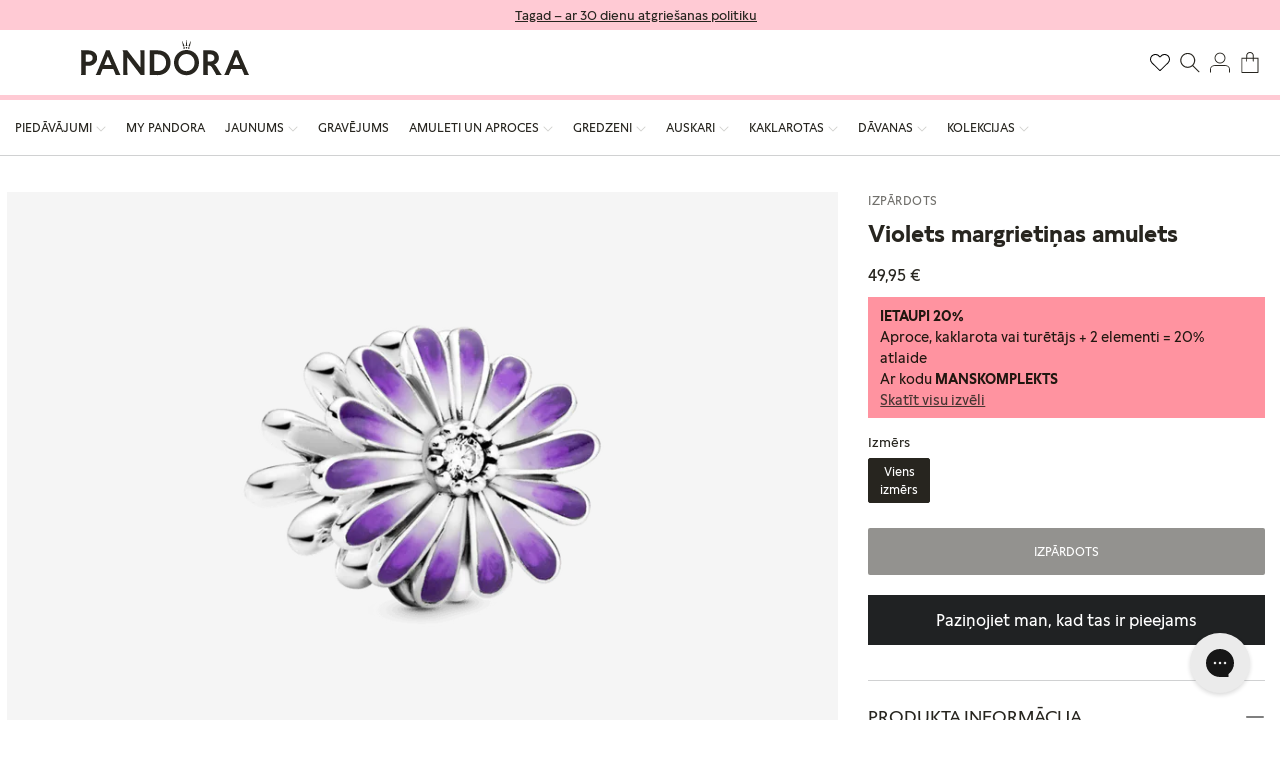

--- FILE ---
content_type: text/html; charset=utf-8
request_url: https://pandorastore.lv/products/798775c02
body_size: 54815
content:
<!doctype html>
<html class="js" lang="lv">
  <head>
    <!-- Google Tag Manager -->
    <script>(function(w,d,s,l,i){w[l]=w[l]||[];w[l].push({'gtm.start':
    new Date().getTime(),event:'gtm.js'});var f=d.getElementsByTagName(s)[0],
    j=d.createElement(s),dl=l!='dataLayer'?'&l='+l:'';j.async=true;j.src=
    'https://www.googletagmanager.com/gtm.js?id='+i+dl;f.parentNode.insertBefore(j,f);
    })(window,document,'script','dataLayer','GTM-5FDFD4Z');</script>
    <!-- End Google Tag Manager -->
    <!-- BEGIN NOVEL SNIPPET --><link rel="preload" href="/a/novel/js/novel-storefront.js?shop=pandolv.myshopify.com" as="script">
<script type="text/javascript" async fetchpriority="high" src="/a/novel/js/novel-storefront.js?shop=pandolv.myshopify.com"></script>
<script>
    try {
        
        
        localStorage.setItem("__novel-storefront-data__", JSON.stringify({
            validUntil: Date.now() + 1000 * 60 * 60,
            value: {"version":1,"storefrontName":"Pandora Latvija","shopifyDomain":"pandorastore.lv","storefrontAccessToken":null,"storefrontCustomerTokenProperty":null,"customerAccountsEnabled":true,"authenticateWithShopifyCustomerAccount":false,"integrations":[],"tokenProducts":[],"gatedExperiences":[],"novelPassUnauthedLink":"https://pandorastore-1.novel.com"}
        }));
    } catch (e) {}
</script><!-- END NOVEL SNIPPET -->
    <meta charset="utf-8">
    <meta http-equiv="X-UA-Compatible" content="IE=edge">
    <meta name="viewport" content="width=device-width,initial-scale=1,maximum-scale=1">
    <meta name="theme-color" content="">
    <link rel="canonical" href="https://pandorastore.lv/products/798775c02"><link rel="icon" type="image/png" href="//pandorastore.lv/cdn/shop/files/favicon-196x196_430x_3d4e6bce-7ab1-4d08-a333-657ff1bb177e.png?crop=center&height=32&v=1748869769&width=32"><link rel="preconnect" href="https://fonts.shopifycdn.com" crossorigin><title>
      Violets margrietiņas amulets
 &ndash; Pandora Latvija</title>

    
      <meta name="description" content="Nēsā šo violeto margrietiņas amuletu, lai ziedu smarža vienmēr būtu kopā ar tevi. Šo ziedu amuletu rotā divi izliektas formas margrietiņas ziedi ar mirdzošiem, caurspīdīgiem kubiskajiem cirkonijiem, ko ieskauj mikrolodītes un ziedlapiņas, kas nokrāsotas ar ēnotu, ar roku uzklātu lavandas krāsas, violetu un baltu emalju">
    

    

<meta property="og:site_name" content="Pandora Latvija">
<meta property="og:url" content="https://pandorastore.lv/products/798775c02">
<meta property="og:title" content="Violets margrietiņas amulets">
<meta property="og:type" content="product">
<meta property="og:description" content="Nēsā šo violeto margrietiņas amuletu, lai ziedu smarža vienmēr būtu kopā ar tevi. Šo ziedu amuletu rotā divi izliektas formas margrietiņas ziedi ar mirdzošiem, caurspīdīgiem kubiskajiem cirkonijiem, ko ieskauj mikrolodītes un ziedlapiņas, kas nokrāsotas ar ēnotu, ar roku uzklātu lavandas krāsas, violetu un baltu emalju"><meta property="og:image" content="http://pandorastore.lv/cdn/shop/files/purpurines-ramuneles-karoliukas-131918.png?v=1715549998">
  <meta property="og:image:secure_url" content="https://pandorastore.lv/cdn/shop/files/purpurines-ramuneles-karoliukas-131918.png?v=1715549998">
  <meta property="og:image:width" content="1000">
  <meta property="og:image:height" content="1000"><meta property="og:price:amount" content="49,95">
  <meta property="og:price:currency" content="EUR"><meta name="twitter:site" content="@https://x.com/PANDORA_Corp"><meta name="twitter:card" content="summary_large_image">
<meta name="twitter:title" content="Violets margrietiņas amulets">
<meta name="twitter:description" content="Nēsā šo violeto margrietiņas amuletu, lai ziedu smarža vienmēr būtu kopā ar tevi. Šo ziedu amuletu rotā divi izliektas formas margrietiņas ziedi ar mirdzošiem, caurspīdīgiem kubiskajiem cirkonijiem, ko ieskauj mikrolodītes un ziedlapiņas, kas nokrāsotas ar ēnotu, ar roku uzklātu lavandas krāsas, violetu un baltu emalju">


    <script src="//pandorastore.lv/cdn/shop/t/53/assets/constants.js?v=132983761750457495441761154374" defer="defer"></script>
    <script src="//pandorastore.lv/cdn/shop/t/53/assets/pubsub.js?v=158357773527763999511761154512" defer="defer"></script>
    <script src="//pandorastore.lv/cdn/shop/t/53/assets/global.js?v=160509445880740262781761154383" defer="defer"></script>
    <script src="//pandorastore.lv/cdn/shop/t/53/assets/details-disclosure.js?v=166709140648569814071761154377" defer="defer"></script>
    <script src="//pandorastore.lv/cdn/shop/t/53/assets/details-modal.js?v=25581673532751508451761154378" defer="defer"></script>
    <script src="//pandorastore.lv/cdn/shop/t/53/assets/search-form.js?v=133129549252120666541761154522" defer="defer"></script><script src="//pandorastore.lv/cdn/shop/t/53/assets/animations.js?v=88693664871331136111761154313" defer="defer"></script><script>window.performance && window.performance.mark && window.performance.mark('shopify.content_for_header.start');</script><meta id="shopify-digital-wallet" name="shopify-digital-wallet" content="/49027219619/digital_wallets/dialog">
<meta name="shopify-checkout-api-token" content="e3ccc23896881400d88875bed5763af4">
<link rel="alternate" type="application/json+oembed" href="https://pandorastore.lv/products/798775c02.oembed">
<script async="async" src="/checkouts/internal/preloads.js?locale=lv-LV"></script>
<link rel="preconnect" href="https://shop.app" crossorigin="anonymous">
<script async="async" src="https://shop.app/checkouts/internal/preloads.js?locale=lv-LV&shop_id=49027219619" crossorigin="anonymous"></script>
<script id="apple-pay-shop-capabilities" type="application/json">{"shopId":49027219619,"countryCode":"LV","currencyCode":"EUR","merchantCapabilities":["supports3DS"],"merchantId":"gid:\/\/shopify\/Shop\/49027219619","merchantName":"Pandora Latvija","requiredBillingContactFields":["postalAddress","email","phone"],"requiredShippingContactFields":["postalAddress","email","phone"],"shippingType":"shipping","supportedNetworks":["visa","masterCard","amex"],"total":{"type":"pending","label":"Pandora Latvija","amount":"1.00"},"shopifyPaymentsEnabled":true,"supportsSubscriptions":true}</script>
<script id="shopify-features" type="application/json">{"accessToken":"e3ccc23896881400d88875bed5763af4","betas":["rich-media-storefront-analytics"],"domain":"pandorastore.lv","predictiveSearch":true,"shopId":49027219619,"locale":"en"}</script>
<script>var Shopify = Shopify || {};
Shopify.shop = "pandolv.myshopify.com";
Shopify.locale = "lv";
Shopify.currency = {"active":"EUR","rate":"1.0"};
Shopify.country = "LV";
Shopify.theme = {"name":"For 23.10.2025 || pandora-brandinc","id":188425568581,"schema_name":"Dawn","schema_version":"15.2.0","theme_store_id":null,"role":"main"};
Shopify.theme.handle = "null";
Shopify.theme.style = {"id":null,"handle":null};
Shopify.cdnHost = "pandorastore.lv/cdn";
Shopify.routes = Shopify.routes || {};
Shopify.routes.root = "/";</script>
<script type="module">!function(o){(o.Shopify=o.Shopify||{}).modules=!0}(window);</script>
<script>!function(o){function n(){var o=[];function n(){o.push(Array.prototype.slice.apply(arguments))}return n.q=o,n}var t=o.Shopify=o.Shopify||{};t.loadFeatures=n(),t.autoloadFeatures=n()}(window);</script>
<script>
  window.ShopifyPay = window.ShopifyPay || {};
  window.ShopifyPay.apiHost = "shop.app\/pay";
  window.ShopifyPay.redirectState = null;
</script>
<script id="shop-js-analytics" type="application/json">{"pageType":"product"}</script>
<script defer="defer" async type="module" src="//pandorastore.lv/cdn/shopifycloud/shop-js/modules/v2/client.init-shop-cart-sync_BT-GjEfc.en.esm.js"></script>
<script defer="defer" async type="module" src="//pandorastore.lv/cdn/shopifycloud/shop-js/modules/v2/chunk.common_D58fp_Oc.esm.js"></script>
<script defer="defer" async type="module" src="//pandorastore.lv/cdn/shopifycloud/shop-js/modules/v2/chunk.modal_xMitdFEc.esm.js"></script>
<script type="module">
  await import("//pandorastore.lv/cdn/shopifycloud/shop-js/modules/v2/client.init-shop-cart-sync_BT-GjEfc.en.esm.js");
await import("//pandorastore.lv/cdn/shopifycloud/shop-js/modules/v2/chunk.common_D58fp_Oc.esm.js");
await import("//pandorastore.lv/cdn/shopifycloud/shop-js/modules/v2/chunk.modal_xMitdFEc.esm.js");

  window.Shopify.SignInWithShop?.initShopCartSync?.({"fedCMEnabled":true,"windoidEnabled":true});

</script>
<script>
  window.Shopify = window.Shopify || {};
  if (!window.Shopify.featureAssets) window.Shopify.featureAssets = {};
  window.Shopify.featureAssets['shop-js'] = {"shop-cart-sync":["modules/v2/client.shop-cart-sync_DZOKe7Ll.en.esm.js","modules/v2/chunk.common_D58fp_Oc.esm.js","modules/v2/chunk.modal_xMitdFEc.esm.js"],"init-fed-cm":["modules/v2/client.init-fed-cm_B6oLuCjv.en.esm.js","modules/v2/chunk.common_D58fp_Oc.esm.js","modules/v2/chunk.modal_xMitdFEc.esm.js"],"shop-cash-offers":["modules/v2/client.shop-cash-offers_D2sdYoxE.en.esm.js","modules/v2/chunk.common_D58fp_Oc.esm.js","modules/v2/chunk.modal_xMitdFEc.esm.js"],"shop-login-button":["modules/v2/client.shop-login-button_QeVjl5Y3.en.esm.js","modules/v2/chunk.common_D58fp_Oc.esm.js","modules/v2/chunk.modal_xMitdFEc.esm.js"],"pay-button":["modules/v2/client.pay-button_DXTOsIq6.en.esm.js","modules/v2/chunk.common_D58fp_Oc.esm.js","modules/v2/chunk.modal_xMitdFEc.esm.js"],"shop-button":["modules/v2/client.shop-button_DQZHx9pm.en.esm.js","modules/v2/chunk.common_D58fp_Oc.esm.js","modules/v2/chunk.modal_xMitdFEc.esm.js"],"avatar":["modules/v2/client.avatar_BTnouDA3.en.esm.js"],"init-windoid":["modules/v2/client.init-windoid_CR1B-cfM.en.esm.js","modules/v2/chunk.common_D58fp_Oc.esm.js","modules/v2/chunk.modal_xMitdFEc.esm.js"],"init-shop-for-new-customer-accounts":["modules/v2/client.init-shop-for-new-customer-accounts_C_vY_xzh.en.esm.js","modules/v2/client.shop-login-button_QeVjl5Y3.en.esm.js","modules/v2/chunk.common_D58fp_Oc.esm.js","modules/v2/chunk.modal_xMitdFEc.esm.js"],"init-shop-email-lookup-coordinator":["modules/v2/client.init-shop-email-lookup-coordinator_BI7n9ZSv.en.esm.js","modules/v2/chunk.common_D58fp_Oc.esm.js","modules/v2/chunk.modal_xMitdFEc.esm.js"],"init-shop-cart-sync":["modules/v2/client.init-shop-cart-sync_BT-GjEfc.en.esm.js","modules/v2/chunk.common_D58fp_Oc.esm.js","modules/v2/chunk.modal_xMitdFEc.esm.js"],"shop-toast-manager":["modules/v2/client.shop-toast-manager_DiYdP3xc.en.esm.js","modules/v2/chunk.common_D58fp_Oc.esm.js","modules/v2/chunk.modal_xMitdFEc.esm.js"],"init-customer-accounts":["modules/v2/client.init-customer-accounts_D9ZNqS-Q.en.esm.js","modules/v2/client.shop-login-button_QeVjl5Y3.en.esm.js","modules/v2/chunk.common_D58fp_Oc.esm.js","modules/v2/chunk.modal_xMitdFEc.esm.js"],"init-customer-accounts-sign-up":["modules/v2/client.init-customer-accounts-sign-up_iGw4briv.en.esm.js","modules/v2/client.shop-login-button_QeVjl5Y3.en.esm.js","modules/v2/chunk.common_D58fp_Oc.esm.js","modules/v2/chunk.modal_xMitdFEc.esm.js"],"shop-follow-button":["modules/v2/client.shop-follow-button_CqMgW2wH.en.esm.js","modules/v2/chunk.common_D58fp_Oc.esm.js","modules/v2/chunk.modal_xMitdFEc.esm.js"],"checkout-modal":["modules/v2/client.checkout-modal_xHeaAweL.en.esm.js","modules/v2/chunk.common_D58fp_Oc.esm.js","modules/v2/chunk.modal_xMitdFEc.esm.js"],"shop-login":["modules/v2/client.shop-login_D91U-Q7h.en.esm.js","modules/v2/chunk.common_D58fp_Oc.esm.js","modules/v2/chunk.modal_xMitdFEc.esm.js"],"lead-capture":["modules/v2/client.lead-capture_BJmE1dJe.en.esm.js","modules/v2/chunk.common_D58fp_Oc.esm.js","modules/v2/chunk.modal_xMitdFEc.esm.js"],"payment-terms":["modules/v2/client.payment-terms_Ci9AEqFq.en.esm.js","modules/v2/chunk.common_D58fp_Oc.esm.js","modules/v2/chunk.modal_xMitdFEc.esm.js"]};
</script>
<script>(function() {
  var isLoaded = false;
  function asyncLoad() {
    if (isLoaded) return;
    isLoaded = true;
    var urls = ["https:\/\/cdn.weglot.com\/weglot_script_tag.js?shop=pandolv.myshopify.com","https:\/\/cdn.shopify.com\/s\/files\/1\/0490\/2721\/9619\/t\/9\/assets\/booster_eu_cookie_49027219619.js?v=1665977007\u0026shop=pandolv.myshopify.com","\/\/cdn.shopify.com\/proxy\/6be9f040802ba46031343dda04118e1272c3874677a96faa8f2a01b8a2dd81ad\/aiodstag.cirkleinc.com\/?shop=pandolv.myshopify.com\u0026sp-cache-control=cHVibGljLCBtYXgtYWdlPTkwMA","https:\/\/cdn.9gtb.com\/loader.js?g_cvt_id=05971a62-8d4e-4cd1-9b24-16fbd7c6c57b\u0026shop=pandolv.myshopify.com","https:\/\/pandorastore.lv\/a\/novel\/js\/novel-storefront.js?shop=pandolv.myshopify.com"];
    for (var i = 0; i < urls.length; i++) {
      var s = document.createElement('script');
      s.type = 'text/javascript';
      s.async = true;
      s.src = urls[i];
      var x = document.getElementsByTagName('script')[0];
      x.parentNode.insertBefore(s, x);
    }
  };
  if(window.attachEvent) {
    window.attachEvent('onload', asyncLoad);
  } else {
    window.addEventListener('load', asyncLoad, false);
  }
})();</script>
<script id="__st">var __st={"a":49027219619,"offset":7200,"reqid":"ada3c204-ce8e-4534-b263-903aec913b03-1769099225","pageurl":"pandorastore.lv\/products\/798775c02","u":"85c51750c3e8","p":"product","rtyp":"product","rid":6551413031075};</script>
<script>window.ShopifyPaypalV4VisibilityTracking = true;</script>
<script id="captcha-bootstrap">!function(){'use strict';const t='contact',e='account',n='new_comment',o=[[t,t],['blogs',n],['comments',n],[t,'customer']],c=[[e,'customer_login'],[e,'guest_login'],[e,'recover_customer_password'],[e,'create_customer']],r=t=>t.map((([t,e])=>`form[action*='/${t}']:not([data-nocaptcha='true']) input[name='form_type'][value='${e}']`)).join(','),a=t=>()=>t?[...document.querySelectorAll(t)].map((t=>t.form)):[];function s(){const t=[...o],e=r(t);return a(e)}const i='password',u='form_key',d=['recaptcha-v3-token','g-recaptcha-response','h-captcha-response',i],f=()=>{try{return window.sessionStorage}catch{return}},m='__shopify_v',_=t=>t.elements[u];function p(t,e,n=!1){try{const o=window.sessionStorage,c=JSON.parse(o.getItem(e)),{data:r}=function(t){const{data:e,action:n}=t;return t[m]||n?{data:e,action:n}:{data:t,action:n}}(c);for(const[e,n]of Object.entries(r))t.elements[e]&&(t.elements[e].value=n);n&&o.removeItem(e)}catch(o){console.error('form repopulation failed',{error:o})}}const l='form_type',E='cptcha';function T(t){t.dataset[E]=!0}const w=window,h=w.document,L='Shopify',v='ce_forms',y='captcha';let A=!1;((t,e)=>{const n=(g='f06e6c50-85a8-45c8-87d0-21a2b65856fe',I='https://cdn.shopify.com/shopifycloud/storefront-forms-hcaptcha/ce_storefront_forms_captcha_hcaptcha.v1.5.2.iife.js',D={infoText:'Protected by hCaptcha',privacyText:'Privacy',termsText:'Terms'},(t,e,n)=>{const o=w[L][v],c=o.bindForm;if(c)return c(t,g,e,D).then(n);var r;o.q.push([[t,g,e,D],n]),r=I,A||(h.body.append(Object.assign(h.createElement('script'),{id:'captcha-provider',async:!0,src:r})),A=!0)});var g,I,D;w[L]=w[L]||{},w[L][v]=w[L][v]||{},w[L][v].q=[],w[L][y]=w[L][y]||{},w[L][y].protect=function(t,e){n(t,void 0,e),T(t)},Object.freeze(w[L][y]),function(t,e,n,w,h,L){const[v,y,A,g]=function(t,e,n){const i=e?o:[],u=t?c:[],d=[...i,...u],f=r(d),m=r(i),_=r(d.filter((([t,e])=>n.includes(e))));return[a(f),a(m),a(_),s()]}(w,h,L),I=t=>{const e=t.target;return e instanceof HTMLFormElement?e:e&&e.form},D=t=>v().includes(t);t.addEventListener('submit',(t=>{const e=I(t);if(!e)return;const n=D(e)&&!e.dataset.hcaptchaBound&&!e.dataset.recaptchaBound,o=_(e),c=g().includes(e)&&(!o||!o.value);(n||c)&&t.preventDefault(),c&&!n&&(function(t){try{if(!f())return;!function(t){const e=f();if(!e)return;const n=_(t);if(!n)return;const o=n.value;o&&e.removeItem(o)}(t);const e=Array.from(Array(32),(()=>Math.random().toString(36)[2])).join('');!function(t,e){_(t)||t.append(Object.assign(document.createElement('input'),{type:'hidden',name:u})),t.elements[u].value=e}(t,e),function(t,e){const n=f();if(!n)return;const o=[...t.querySelectorAll(`input[type='${i}']`)].map((({name:t})=>t)),c=[...d,...o],r={};for(const[a,s]of new FormData(t).entries())c.includes(a)||(r[a]=s);n.setItem(e,JSON.stringify({[m]:1,action:t.action,data:r}))}(t,e)}catch(e){console.error('failed to persist form',e)}}(e),e.submit())}));const S=(t,e)=>{t&&!t.dataset[E]&&(n(t,e.some((e=>e===t))),T(t))};for(const o of['focusin','change'])t.addEventListener(o,(t=>{const e=I(t);D(e)&&S(e,y())}));const B=e.get('form_key'),M=e.get(l),P=B&&M;t.addEventListener('DOMContentLoaded',(()=>{const t=y();if(P)for(const e of t)e.elements[l].value===M&&p(e,B);[...new Set([...A(),...v().filter((t=>'true'===t.dataset.shopifyCaptcha))])].forEach((e=>S(e,t)))}))}(h,new URLSearchParams(w.location.search),n,t,e,['guest_login'])})(!0,!0)}();</script>
<script integrity="sha256-4kQ18oKyAcykRKYeNunJcIwy7WH5gtpwJnB7kiuLZ1E=" data-source-attribution="shopify.loadfeatures" defer="defer" src="//pandorastore.lv/cdn/shopifycloud/storefront/assets/storefront/load_feature-a0a9edcb.js" crossorigin="anonymous"></script>
<script crossorigin="anonymous" defer="defer" src="//pandorastore.lv/cdn/shopifycloud/storefront/assets/shopify_pay/storefront-65b4c6d7.js?v=20250812"></script>
<script data-source-attribution="shopify.dynamic_checkout.dynamic.init">var Shopify=Shopify||{};Shopify.PaymentButton=Shopify.PaymentButton||{isStorefrontPortableWallets:!0,init:function(){window.Shopify.PaymentButton.init=function(){};var t=document.createElement("script");t.src="https://pandorastore.lv/cdn/shopifycloud/portable-wallets/latest/portable-wallets.en.js",t.type="module",document.head.appendChild(t)}};
</script>
<script data-source-attribution="shopify.dynamic_checkout.buyer_consent">
  function portableWalletsHideBuyerConsent(e){var t=document.getElementById("shopify-buyer-consent"),n=document.getElementById("shopify-subscription-policy-button");t&&n&&(t.classList.add("hidden"),t.setAttribute("aria-hidden","true"),n.removeEventListener("click",e))}function portableWalletsShowBuyerConsent(e){var t=document.getElementById("shopify-buyer-consent"),n=document.getElementById("shopify-subscription-policy-button");t&&n&&(t.classList.remove("hidden"),t.removeAttribute("aria-hidden"),n.addEventListener("click",e))}window.Shopify?.PaymentButton&&(window.Shopify.PaymentButton.hideBuyerConsent=portableWalletsHideBuyerConsent,window.Shopify.PaymentButton.showBuyerConsent=portableWalletsShowBuyerConsent);
</script>
<script data-source-attribution="shopify.dynamic_checkout.cart.bootstrap">document.addEventListener("DOMContentLoaded",(function(){function t(){return document.querySelector("shopify-accelerated-checkout-cart, shopify-accelerated-checkout")}if(t())Shopify.PaymentButton.init();else{new MutationObserver((function(e,n){t()&&(Shopify.PaymentButton.init(),n.disconnect())})).observe(document.body,{childList:!0,subtree:!0})}}));
</script>
<link id="shopify-accelerated-checkout-styles" rel="stylesheet" media="screen" href="https://pandorastore.lv/cdn/shopifycloud/portable-wallets/latest/accelerated-checkout-backwards-compat.css" crossorigin="anonymous">
<style id="shopify-accelerated-checkout-cart">
        #shopify-buyer-consent {
  margin-top: 1em;
  display: inline-block;
  width: 100%;
}

#shopify-buyer-consent.hidden {
  display: none;
}

#shopify-subscription-policy-button {
  background: none;
  border: none;
  padding: 0;
  text-decoration: underline;
  font-size: inherit;
  cursor: pointer;
}

#shopify-subscription-policy-button::before {
  box-shadow: none;
}

      </style>
<script id="sections-script" data-sections="header" defer="defer" src="//pandorastore.lv/cdn/shop/t/53/compiled_assets/scripts.js?v=24480"></script>
<script>window.performance && window.performance.mark && window.performance.mark('shopify.content_for_header.end');</script>


    <style data-shopify>
      @font-face {
    font-family: "Pandora Display";
    font-display: swap;
    font-weight: 100;
    src: url("//pandorastore.lv/cdn/shop/t/53/assets/PanDisplay-Light.woff2?v=8501764870368322411761154496") format("woff2");
}

@font-face {
    font-family: "Pandora Text";
    font-display: swap;
    font-weight: 100;
    src: url("//pandorastore.lv/cdn/shop/t/53/assets/PanText-Light.woff2?v=118962901174798097271761154503") format("woff2");
}

@font-face {
    font-family: "Pandora Display";
    font-display: swap;
    font-weight: 400;
    src: url("//pandorastore.lv/cdn/shop/t/53/assets/PanDisplay-Regular.woff2?v=51337232852785592631761154497") format("woff2");
}

@font-face {
    font-family: "Pandora Text";
    font-display: swap;
    font-weight: 400;
    src: url("//pandorastore.lv/cdn/shop/t/53/assets/PanText-Regular.woff2?v=181287666800606312311761154504") format("woff2");
}

@font-face {
    font-family: "Pandora Display";
    font-display: swap;
    font-weight: 700;
    src: url("//pandorastore.lv/cdn/shop/t/53/assets/PanDisplay-Bold.woff2?v=1679254615489908851761154495") format("woff2");
}

@font-face {
    font-family: "Pandora Text";
    font-display: swap;
    font-weight: 700;
    src: url("//pandorastore.lv/cdn/shop/t/53/assets/PanText-Bold.woff2?v=178596687071898033981761154502") format("woff2");
}


      @font-face {
  font-family: Assistant;
  font-weight: 400;
  font-style: normal;
  font-display: swap;
  src: url("//pandorastore.lv/cdn/fonts/assistant/assistant_n4.9120912a469cad1cc292572851508ca49d12e768.woff2") format("woff2"),
       url("//pandorastore.lv/cdn/fonts/assistant/assistant_n4.6e9875ce64e0fefcd3f4446b7ec9036b3ddd2985.woff") format("woff");
}

      @font-face {
  font-family: Assistant;
  font-weight: 700;
  font-style: normal;
  font-display: swap;
  src: url("//pandorastore.lv/cdn/fonts/assistant/assistant_n7.bf44452348ec8b8efa3aa3068825305886b1c83c.woff2") format("woff2"),
       url("//pandorastore.lv/cdn/fonts/assistant/assistant_n7.0c887fee83f6b3bda822f1150b912c72da0f7b64.woff") format("woff");
}

      
      
      @font-face {
  font-family: Assistant;
  font-weight: 400;
  font-style: normal;
  font-display: swap;
  src: url("//pandorastore.lv/cdn/fonts/assistant/assistant_n4.9120912a469cad1cc292572851508ca49d12e768.woff2") format("woff2"),
       url("//pandorastore.lv/cdn/fonts/assistant/assistant_n4.6e9875ce64e0fefcd3f4446b7ec9036b3ddd2985.woff") format("woff");
}


      
        :root,
        .color-scheme-1 {
          --color-background: 255,255,255;
        
          --gradient-background: #ffffff;
        

        

        --color-foreground: 39,37,31;
        --color-background-contrast: 191,191,191;
        --color-shadow: 18,18,18;
        --color-button: 18,18,18;
        --color-button-text: 255,255,255;
        --color-secondary-button: 255,255,255;
        --color-secondary-button-text: 39,37,31;
        --color-link: 39,37,31;
        --color-badge-foreground: 39,37,31;
        --color-badge-background: 255,255,255;
        --color-badge-border: 39,37,31;
        --payment-terms-background-color: rgb(255 255 255);

        --color-pink: #ffcad4;
        --color-black: #27251f;
        --color-gray: #71706c;
        --color-border: #d0d1d2;
      }
      
        
        .color-scheme-2 {
          --color-background: 243,243,243;
        
          --gradient-background: #f3f3f3;
        

        

        --color-foreground: 18,18,18;
        --color-background-contrast: 179,179,179;
        --color-shadow: 18,18,18;
        --color-button: 18,18,18;
        --color-button-text: 243,243,243;
        --color-secondary-button: 243,243,243;
        --color-secondary-button-text: 18,18,18;
        --color-link: 18,18,18;
        --color-badge-foreground: 18,18,18;
        --color-badge-background: 243,243,243;
        --color-badge-border: 18,18,18;
        --payment-terms-background-color: rgb(243 243 243);

        --color-pink: #ffcad4;
        --color-black: #27251f;
        --color-gray: #71706c;
        --color-border: #d0d1d2;
      }
      
        
        .color-scheme-3 {
          --color-background: 36,40,51;
        
          --gradient-background: #242833;
        

        

        --color-foreground: 255,255,255;
        --color-background-contrast: 47,52,66;
        --color-shadow: 18,18,18;
        --color-button: 255,255,255;
        --color-button-text: 0,0,0;
        --color-secondary-button: 36,40,51;
        --color-secondary-button-text: 255,255,255;
        --color-link: 255,255,255;
        --color-badge-foreground: 255,255,255;
        --color-badge-background: 36,40,51;
        --color-badge-border: 255,255,255;
        --payment-terms-background-color: rgb(36 40 51);

        --color-pink: #ffcad4;
        --color-black: #27251f;
        --color-gray: #71706c;
        --color-border: #d0d1d2;
      }
      
        
        .color-scheme-4 {
          --color-background: 18,18,18;
        
          --gradient-background: #121212;
        

        

        --color-foreground: 255,255,255;
        --color-background-contrast: 146,146,146;
        --color-shadow: 18,18,18;
        --color-button: 255,255,255;
        --color-button-text: 18,18,18;
        --color-secondary-button: 18,18,18;
        --color-secondary-button-text: 255,255,255;
        --color-link: 255,255,255;
        --color-badge-foreground: 255,255,255;
        --color-badge-background: 18,18,18;
        --color-badge-border: 255,255,255;
        --payment-terms-background-color: rgb(18 18 18);

        --color-pink: #ffcad4;
        --color-black: #27251f;
        --color-gray: #71706c;
        --color-border: #d0d1d2;
      }
      
        
        .color-scheme-5 {
          --color-background: 51,79,180;
        
          --gradient-background: #334fb4;
        

        

        --color-foreground: 255,255,255;
        --color-background-contrast: 23,35,81;
        --color-shadow: 18,18,18;
        --color-button: 255,255,255;
        --color-button-text: 51,79,180;
        --color-secondary-button: 51,79,180;
        --color-secondary-button-text: 255,255,255;
        --color-link: 255,255,255;
        --color-badge-foreground: 255,255,255;
        --color-badge-background: 51,79,180;
        --color-badge-border: 255,255,255;
        --payment-terms-background-color: rgb(51 79 180);

        --color-pink: #ffcad4;
        --color-black: #27251f;
        --color-gray: #71706c;
        --color-border: #d0d1d2;
      }
      

      body, .color-scheme-1, .color-scheme-2, .color-scheme-3, .color-scheme-4, .color-scheme-5 {
        color: var(--color-black);
        background-color: rgb(var(--color-background));
      }

      :root {
        --font-body-family: "Pandora Text", Arial, sans-serif;
        --font-body-style: normal;
        --font-body-weight: 400;
        --font-body-weight-bold: 700;

        --font-heading-family: "Pandora Display", Arial, sans-serif;
        --font-heading-style: normal;
        --font-heading-weight: 400;

        --font-body-scale: 1.0;
        --font-heading-scale: 1.0;

        --media-padding: px;
        --media-border-opacity: 0.05;
        --media-border-width: 0px;
        --media-radius: 0px;
        --media-shadow-opacity: 0.0;
        --media-shadow-horizontal-offset: 0px;
        --media-shadow-vertical-offset: 4px;
        --media-shadow-blur-radius: 5px;
        --media-shadow-visible: 0;

        --page-width: 144rem;
        --page-width-margin: 0rem;

        --product-card-image-padding: 0.0rem;
        --product-card-corner-radius: 0.0rem;
        --product-card-text-alignment: left;
        --product-card-border-width: 0.0rem;
        --product-card-border-opacity: 0.1;
        --product-card-shadow-opacity: 0.0;
        --product-card-shadow-visible: 0;
        --product-card-shadow-horizontal-offset: 0.0rem;
        --product-card-shadow-vertical-offset: 0.4rem;
        --product-card-shadow-blur-radius: 0.5rem;

        --collection-card-image-padding: 0.0rem;
        --collection-card-corner-radius: 0.0rem;
        --collection-card-text-alignment: left;
        --collection-card-border-width: 0.0rem;
        --collection-card-border-opacity: 0.1;
        --collection-card-shadow-opacity: 0.0;
        --collection-card-shadow-visible: 0;
        --collection-card-shadow-horizontal-offset: 0.0rem;
        --collection-card-shadow-vertical-offset: 0.4rem;
        --collection-card-shadow-blur-radius: 0.5rem;

        --blog-card-image-padding: 0.0rem;
        --blog-card-corner-radius: 0.0rem;
        --blog-card-text-alignment: left;
        --blog-card-border-width: 0.0rem;
        --blog-card-border-opacity: 0.1;
        --blog-card-shadow-opacity: 0.0;
        --blog-card-shadow-visible: 0;
        --blog-card-shadow-horizontal-offset: 0.0rem;
        --blog-card-shadow-vertical-offset: 0.4rem;
        --blog-card-shadow-blur-radius: 0.5rem;

        --badge-corner-radius: 4.0rem;

        --popup-border-width: 1px;
        --popup-border-opacity: 0.1;
        --popup-corner-radius: 0px;
        --popup-shadow-opacity: 0.05;
        --popup-shadow-horizontal-offset: 0px;
        --popup-shadow-vertical-offset: 4px;
        --popup-shadow-blur-radius: 5px;

        --drawer-border-width: 1px;
        --drawer-border-opacity: 0.1;
        --drawer-shadow-opacity: 0.0;
        --drawer-shadow-horizontal-offset: 0px;
        --drawer-shadow-vertical-offset: 4px;
        --drawer-shadow-blur-radius: 5px;

        --spacing-sections-desktop: 0px;
        --spacing-sections-mobile: 0px;

        --grid-desktop-vertical-spacing: 8px;
        --grid-desktop-horizontal-spacing: 8px;
        --grid-mobile-vertical-spacing: 4px;
        --grid-mobile-horizontal-spacing: 4px;

        --text-boxes-border-opacity: 0.1;
        --text-boxes-border-width: 0px;
        --text-boxes-radius: 0px;
        --text-boxes-shadow-opacity: 0.0;
        --text-boxes-shadow-visible: 0;
        --text-boxes-shadow-horizontal-offset: 0px;
        --text-boxes-shadow-vertical-offset: 4px;
        --text-boxes-shadow-blur-radius: 5px;

        --buttons-radius: 0px;
        --buttons-radius-outset: 0px;
        --buttons-border-width: 1px;
        --buttons-border-opacity: 1.0;
        --buttons-shadow-opacity: 0.0;
        --buttons-shadow-visible: 0;
        --buttons-shadow-horizontal-offset: 0px;
        --buttons-shadow-vertical-offset: 4px;
        --buttons-shadow-blur-radius: 5px;
        --buttons-border-offset: 0px;

        --inputs-radius: 0px;
        --inputs-border-width: 1px;
        --inputs-border-opacity: 0.55;
        --inputs-shadow-opacity: 0.0;
        --inputs-shadow-horizontal-offset: 0px;
        --inputs-margin-offset: 0px;
        --inputs-shadow-vertical-offset: 4px;
        --inputs-shadow-blur-radius: 5px;
        --inputs-radius-outset: 0px;

        --variant-pills-radius: 40px;
        --variant-pills-border-width: 1px;
        --variant-pills-border-opacity: 0.55;
        --variant-pills-shadow-opacity: 0.0;
        --variant-pills-shadow-horizontal-offset: 0px;
        --variant-pills-shadow-vertical-offset: 4px;
        --variant-pills-shadow-blur-radius: 5px;
      }

      *,
      *::before,
      *::after {
        box-sizing: inherit;
      }

      html {
        box-sizing: border-box;
        font-size: calc(var(--font-body-scale) * 62.5%);
        height: 100%;
      }

      body {
        display: grid;
        grid-template-rows: auto auto 1fr auto;
        grid-template-columns: 100%;
        min-height: 100%;
        margin: 0;
        font-size: 1.5rem;
        line-height: calc(1 + 0.8 / var(--font-body-scale));
        font-family: var(--font-body-family);
        font-style: var(--font-body-style);
        font-weight: var(--font-body-weight);
      }

      @media screen and (min-width: 750px) {
        body {
          font-size: 1.6rem;
        }
      }
    </style>

    <link href="//pandorastore.lv/cdn/shop/t/53/assets/base.css?v=164312847632757318991766071495" rel="stylesheet" type="text/css" media="all" />
    <link href="//pandorastore.lv/cdn/shop/t/53/assets/helpers.css?v=26077924425832147741761154384" rel="stylesheet" type="text/css" media="all" />
    <link rel="stylesheet" href="//pandorastore.lv/cdn/shop/t/53/assets/component-cart-items.css?v=123238115697927560811761154342" media="print" onload="this.media='all'">
      <link rel="preload" as="font" href="//pandorastore.lv/cdn/fonts/assistant/assistant_n4.9120912a469cad1cc292572851508ca49d12e768.woff2" type="font/woff2" crossorigin>
      

      <link rel="preload" as="font" href="//pandorastore.lv/cdn/fonts/assistant/assistant_n4.9120912a469cad1cc292572851508ca49d12e768.woff2" type="font/woff2" crossorigin>
      
<link
        rel="stylesheet"
        href="//pandorastore.lv/cdn/shop/t/53/assets/component-predictive-search.css?v=118923337488134913561761154360"
        media="print"
        onload="this.media='all'"
      ><script>
      if (Shopify.designMode) {
        document.documentElement.classList.add('shopify-design-mode');
      }
    </script>

    <!-- Swiper assets -->
    <link href="//pandorastore.lv/cdn/shop/t/53/assets/swiper-bundle.min.css?v=35948195366572132911761154543" rel="stylesheet" type="text/css" media="all" />
    <script src="//pandorastore.lv/cdn/shop/t/53/assets/swiper-bundle.min.js?v=104562847710820931561761154544" defer="defer"></script>

    

    <style data-shopify>
  .header__top-part .bi-header__logo-wrapper {
    display: flex;
    width: auto;
    height: 4.5rem;
  }

  .svg-wrapper > svg {
    width: 100%;
    height: 100%;
  }  

  .header__top-part {
    border-bottom: 5px solid var(--color-pink);
  }

  .header__top-part .page-width {
    display: flex;
    justify-content: space-between;
  }

  .header__top-part header-drawer {
    display: flex;
    align-items: center;
  }

  .header__top-part .header__icon--menu .icon {
    width: 2rem;
    height: auto;
  }

  .header__top-part .bi-header__logo-wrapper {
    display: flex;
    width: auto;
    height: 45px;
  }

  .bi-header .header__bottom-part {
    display: none;
  }

  .header__bottom-part .header__menu-item {
    text-transform: uppercase;
  }

  .bi-header .header__bottom-part > .page-width {
    padding: 0;
  }

  .bi-header .header__bottom-part .header__menu {
    margin-left: 5px;
  }

  .bi-header .header__bottom-part .list-menu {
    display: flex;
    flex-wrap: wrap;
    gap: 0 1rem;
  }

  .bi-header .header__bottom-part .link {
    font-size: 1.2rem;
  }

  .bi-header .header__bottom-part .link:hover {
    color: var(--color-black);
  }

  .bi-header .mega-menu__list {
    gap: 2.4rem;
  }

  .bi-header .header__bottom-part .mega-menu__link--level-2.link {
    padding: 0.75rem 0 1rem;
    font: 1.6rem var(--font-heading-family);
    text-transform: uppercase;
    color: var(--color-black);
  }

  .bi-header .header__bottom-part .mega-menu__link {
    padding: 0.75rem 0 0.6rem;
    font-size: 1.2rem;
    line-height: 1.8rem;
    color: var(--color-grey);
    text-decoration: none;
  }

  .bi-header .header__bottom-part .mega-menu__link:hover {
    color: var(--color-black);
    text-decoration: underline;
  }

  @media (min-width: 1025px) {
    .header__top-part header-drawer {
      display: none;
    }

    .header__top-part .header__icons > * {
      padding-top: 1.2rem;
      padding-bottom: 0.9rem;
      border-bottom: 0.3rem solid transparent;
    }

    .header__top-part .header__icons > *:hover {
      border-bottom-color: var(--color-pink);
    }

    .bi-header .header__bottom-part {
      display: block;
    }
  }

</style>
    <script type="text/javascript">
    (function(c,l,a,r,i,t,y){
        c[a]=c[a]||function(){(c[a].q=c[a].q||[]).push(arguments)};
        t=l.createElement(r);t.async=1;t.src="https://www.clarity.ms/tag/"+i;
        y=l.getElementsByTagName(r)[0];y.parentNode.insertBefore(t,y);
    })(window, document, "clarity", "script", "rt97nthez6");
</script>
  

<!-- BEGIN app block: shopify://apps/yotpo-loyalty-rewards/blocks/loader-app-embed-block/2f9660df-5018-4e02-9868-ee1fb88d6ccd -->
    <script src="https://cdn-widgetsrepository.yotpo.com/v1/loader/Jmz73ZMLtPltXPWApnUKxg" async></script>




<!-- END app block --><!-- BEGIN app block: shopify://apps/vitals/blocks/app-embed/aeb48102-2a5a-4f39-bdbd-d8d49f4e20b8 --><link rel="preconnect" href="https://appsolve.io/" /><link rel="preconnect" href="https://cdn-sf.vitals.app/" /><script data-ver="58" id="vtlsAebData" class="notranslate">window.vtlsLiquidData = window.vtlsLiquidData || {};window.vtlsLiquidData.buildId = 55884;

window.vtlsLiquidData.apiHosts = {
	...window.vtlsLiquidData.apiHosts,
	"1": "https://appsolve.io"
};
	window.vtlsLiquidData.moduleSettings = {"48":{"469":true,"491":true,"588":true,"595":false,"603":"","605":"","606":"","781":true,"783":1,"876":0,"1076":true,"1105":0,"1198":false}};

window.vtlsLiquidData.shopThemeName = "Dawn";window.vtlsLiquidData.settingTranslation = {"53":{"640":{"en":"You save:","lv":"Tu ietaupi"},"642":{"en":"Out of stock","lv":"Izpārdots"},"643":{"en":"This item:","lv":"Šis produkts"},"644":{"en":"Total Price:","lv":"Kopējā cena"},"646":{"en":"Add to cart","lv":"Pievienot grozam"},"647":{"en":"for","lv":"priekš"},"648":{"en":"with","lv":"ar"},"649":{"en":"off"},"650":{"en":"each","lv":"katrs"},"651":{"en":"Buy","lv":"Pērc"},"652":{"en":"Subtotal","lv":"Starpsumma"},"653":{"en":"Discount","lv":"Atlaide"},"654":{"en":"Old price","lv":"Vecā cena"},"702":{"en":"Quantity","lv":"Skaits"},"731":{"en":"and","lv":"Un"},"741":{"en":"Free of charge","lv":"Bez maksas"},"742":{"en":"Free","lv":"Bezmaksas"},"743":{"en":"Claim gift","lv":"Jautāt pēc dāvanas"},"750":{"en":"Gift","lv":"Dāvana"},"762":{"en":"Discount","lv":"Atlaide"},"773":{"en":"Your product has been added to the cart.","lv":"Jūsu produkts ir pievienots grozam"},"786":{"en":"save","lv":"Ietaupi"},"851":{"en":"Per item:","lv":"Katrai precei:"},"1007":{"en":"Pick another"},"1028":{"en":"Other customers loved this offer"},"1029":{"en":"Add to order\t"},"1030":{"en":"Added to order"},"1031":{"en":"Check out"},"1035":{"en":"See more"},"1036":{"en":"See less"},"1083":{"en":"Check out"},"1164":{"en":"Free shipping"},"1167":{"en":"Unavailable"}}};window.vtlsLiquidData.shopSettings={};window.vtlsLiquidData.shopSettings.cartType="notification";window.vtlsLiquidData.spat="8a43abf285472107afb6a55a3588b12f";window.vtlsLiquidData.shopInfo={id:49027219619,domain:"pandorastore.lv",shopifyDomain:"pandolv.myshopify.com",primaryLocaleIsoCode: "lv",defaultCurrency:"EUR",enabledCurrencies:["EUR"],moneyFormat:"{{amount_with_comma_separator}} €",moneyWithCurrencyFormat:"{{amount_with_comma_separator}} €",appId:"1",appName:"Vitals",};window.vtlsLiquidData.acceptedScopes = {"1":[26,25,27,22,2,8,14,20,24,16,18,10,13,21,4,11,1,7,3,19,23,15,17,9,12,38,29,31,32,34,28,30,33,35,36,37,47,48,49,51,46,53,50,52]};window.vtlsLiquidData.product = {"id": 6551413031075,"available": false,"title": "Violets margrietiņas amulets","handle": "798775c02","vendor": "Pandora","type": "Amuleti","tags": ["2021 B","2021-Q1","2for1","798775c02","925","ARCHIVE","BF30","Charm","Charms","Compatible with Pandora Moments","Cubic Zirconia","CYM2025","CYM2026","Enamel","FinalArchive0624","Flower and Nature","Full_price","GBU 1 - Moments","Jewelry","ME and Collabs","Nat_Celest","Nature and Celestial","Not_excluded","Pandora Moments","POS_only","Purple","Sterling silver","SUB GBU 1A - Pandora Moments"],"description": "1","featured_image":{"src": "//pandorastore.lv/cdn/shop/files/purpurines-ramuneles-karoliukas-131918.png?v=1715549998","aspect_ratio": "1.0"},"collectionIds": [414977720534,648765047109,650104570181,650723524933,647096009029,650301866309,414991253718,415085199574,415085363414,415085756630,415085134038,657217093957,609037844805,652010750277,657133699397,414977851606,657076322629,650536059205,657133764933,660865876293,278351937699,414978539734,650922492229,655758131525,412222456022,648764916037,622960181573,649890627909,671450956101,414978474198,648765276485,648430715205,647417430341],"variants": [{"id": 49671797735749,"title": "Viens izmērs","option1": "Viens izmērs","option2": null,"option3": null,"price": 4995,"compare_at_price": null,"available": false,"image":null,"featured_media_id":null,"is_preorderable":0}],"options": [{"name": "Izmērs"}],"metafields": {"reviews": {}}};window.vtlsLiquidData.cacheKeys = [0,1767883795,0,1767896399,0,0,0,0 ];</script><script id="vtlsAebDynamicFunctions" class="notranslate">window.vtlsLiquidData = window.vtlsLiquidData || {};window.vtlsLiquidData.dynamicFunctions = ({$,vitalsGet,vitalsSet,VITALS_GET_$_DESCRIPTION,VITALS_GET_$_END_SECTION,VITALS_GET_$_ATC_FORM,VITALS_GET_$_ATC_BUTTON,submit_button,form_add_to_cart,cartItemVariantId,VITALS_EVENT_CART_UPDATED,VITALS_EVENT_DISCOUNTS_LOADED,VITALS_EVENT_RENDER_CAROUSEL_STARS,VITALS_EVENT_RENDER_COLLECTION_STARS,VITALS_EVENT_SMART_BAR_RENDERED,VITALS_EVENT_SMART_BAR_CLOSED,VITALS_EVENT_TABS_RENDERED,VITALS_EVENT_VARIANT_CHANGED,VITALS_EVENT_ATC_BUTTON_FOUND,VITALS_IS_MOBILE,VITALS_PAGE_TYPE,VITALS_APPEND_CSS,VITALS_HOOK__CAN_EXECUTE_CHECKOUT,VITALS_HOOK__GET_CUSTOM_CHECKOUT_URL_PARAMETERS,VITALS_HOOK__GET_CUSTOM_VARIANT_SELECTOR,VITALS_HOOK__GET_IMAGES_DEFAULT_SIZE,VITALS_HOOK__ON_CLICK_CHECKOUT_BUTTON,VITALS_HOOK__DONT_ACCELERATE_CHECKOUT,VITALS_HOOK__ON_ATC_STAY_ON_THE_SAME_PAGE,VITALS_HOOK__CAN_EXECUTE_ATC,VITALS_FLAG__IGNORE_VARIANT_ID_FROM_URL,VITALS_FLAG__UPDATE_ATC_BUTTON_REFERENCE,VITALS_FLAG__UPDATE_CART_ON_CHECKOUT,VITALS_FLAG__USE_CAPTURE_FOR_ATC_BUTTON,VITALS_FLAG__USE_FIRST_ATC_SPAN_FOR_PRE_ORDER,VITALS_FLAG__USE_HTML_FOR_STICKY_ATC_BUTTON,VITALS_FLAG__STOP_EXECUTION,VITALS_FLAG__USE_CUSTOM_COLLECTION_FILTER_DROPDOWN,VITALS_FLAG__PRE_ORDER_START_WITH_OBSERVER,VITALS_FLAG__PRE_ORDER_OBSERVER_DELAY,VITALS_FLAG__ON_CHECKOUT_CLICK_USE_CAPTURE_EVENT,handle,}) => {return {"147": {"location":"form","locator":"after"},};};</script><script id="vtlsAebDocumentInjectors" class="notranslate">window.vtlsLiquidData = window.vtlsLiquidData || {};window.vtlsLiquidData.documentInjectors = ({$,vitalsGet,vitalsSet,VITALS_IS_MOBILE,VITALS_APPEND_CSS}) => {const documentInjectors = {};documentInjectors["1"]={};documentInjectors["1"]["d"]=[];documentInjectors["1"]["d"]["0"]={};documentInjectors["1"]["d"]["0"]["a"]=null;documentInjectors["1"]["d"]["0"]["s"]=".product-single__description.rte";documentInjectors["1"]["d"]["1"]={};documentInjectors["1"]["d"]["1"]["a"]=null;documentInjectors["1"]["d"]["1"]["s"]=".product-details";documentInjectors["1"]["d"]["2"]={};documentInjectors["1"]["d"]["2"]["a"]=null;documentInjectors["1"]["d"]["2"]["s"]=".product__description.rte";documentInjectors["1"]["d"]["3"]={};documentInjectors["1"]["d"]["3"]["a"]=null;documentInjectors["1"]["d"]["3"]["s"]=".product__description";documentInjectors["2"]={};documentInjectors["2"]["d"]=[];documentInjectors["2"]["d"]["0"]={};documentInjectors["2"]["d"]["0"]["a"]={"e":"grid__item","l":"after"};documentInjectors["2"]["d"]["0"]["s"]="#PageContainer \u003e main.main-content";documentInjectors["2"]["d"]["1"]={};documentInjectors["2"]["d"]["1"]["a"]={"l":"after"};documentInjectors["2"]["d"]["1"]["s"]="div.product";documentInjectors["2"]["d"]["2"]={};documentInjectors["2"]["d"]["2"]["a"]={"l":"before"};documentInjectors["2"]["d"]["2"]["s"]="div#shopify-section-footer";documentInjectors["3"]={};documentInjectors["3"]["d"]=[];documentInjectors["3"]["d"]["0"]={};documentInjectors["3"]["d"]["0"]["a"]=null;documentInjectors["3"]["d"]["0"]["s"]="#main-cart-footer .cart__footer \u003e .cart__blocks .totals";documentInjectors["3"]["d"]["0"]["js"]=function(left_subtotal, right_subtotal, cart_html) { var vitalsDiscountsDiv = ".vitals-discounts";
if ($(vitalsDiscountsDiv).length === 0) {
$('#main-cart-footer .cart__footer > .cart__blocks .totals').html(cart_html);
}

};documentInjectors["12"]={};documentInjectors["12"]["d"]=[];documentInjectors["12"]["d"]["0"]={};documentInjectors["12"]["d"]["0"]["a"]=[];documentInjectors["12"]["d"]["0"]["s"]="form[action*=\"\/cart\/add\"]:visible:not([id*=\"product-form-installment\"]):not([id*=\"product-installment-form\"]):not(.vtls-exclude-atc-injector *)";documentInjectors["11"]={};documentInjectors["11"]["d"]=[];documentInjectors["11"]["d"]["0"]={};documentInjectors["11"]["d"]["0"]["a"]={"ctx":"inside","last":false};documentInjectors["11"]["d"]["0"]["s"]="[name=\"add\"]:not(.swym-button)";documentInjectors["11"]["d"]["1"]={};documentInjectors["11"]["d"]["1"]["a"]={"ctx":"outside"};documentInjectors["11"]["d"]["1"]["s"]=".product-form__submit";documentInjectors["7"]={};documentInjectors["7"]["d"]=[];documentInjectors["7"]["d"]["0"]={};documentInjectors["7"]["d"]["0"]["a"]=null;documentInjectors["7"]["d"]["0"]["s"]=".footer";documentInjectors["9"]={};documentInjectors["9"]["d"]=[];documentInjectors["9"]["d"]["0"]={};documentInjectors["9"]["d"]["0"]["a"]=[];documentInjectors["9"]["d"]["0"]["s"]="variant-selects";documentInjectors["5"]={};documentInjectors["5"]["d"]=[];documentInjectors["5"]["d"]["0"]={};documentInjectors["5"]["d"]["0"]["a"]={"l":"prepend"};documentInjectors["5"]["d"]["0"]["s"]=".header__icons";documentInjectors["4"]={};documentInjectors["4"]["d"]=[];documentInjectors["4"]["d"]["0"]={};documentInjectors["4"]["d"]["0"]["a"]=null;documentInjectors["4"]["d"]["0"]["s"]=".product__title \u003e h1:visible";documentInjectors["10"]={};documentInjectors["10"]["d"]=[];documentInjectors["10"]["d"]["0"]={};documentInjectors["10"]["d"]["0"]["a"]=[];documentInjectors["10"]["d"]["0"]["s"]=".product-form__input input[type='radio'], .product-form__input input[type='number'], .product-form__input input[type='text'], .product-form__input select";documentInjectors["15"]={};documentInjectors["15"]["d"]=[];documentInjectors["15"]["d"]["0"]={};documentInjectors["15"]["d"]["0"]["a"]=[];documentInjectors["15"]["d"]["0"]["s"]="form[action*=\"\/cart\"] .cart-items .cart-item__details a[href*=\"\/products\"][href*=\"?variant={{variant_id}}\"]:not([href*=\"cart-suggestions=false\"])";documentInjectors["15"]["d"]["1"]={};documentInjectors["15"]["d"]["1"]["a"]=[];documentInjectors["15"]["d"]["1"]["s"]="form[action*=\"\/cart\"] a[href*=\"\/products\/{{product_handle}}\"]";return documentInjectors;};</script><script id="vtlsAebBundle" src="https://cdn-sf.vitals.app/assets/js/bundle-4cf6442394604e61a8786d3b823f640d.js" async></script>

<!-- END app block --><!-- BEGIN app block: shopify://apps/gorgias-live-chat-helpdesk/blocks/gorgias/a66db725-7b96-4e3f-916e-6c8e6f87aaaa -->
<script defer data-gorgias-loader-chat src="https://config.gorgias.chat/bundle-loader/shopify/pandolv.myshopify.com"></script>


<script defer data-gorgias-loader-convert  src="https://content.9gtb.com/loader.js"></script>


<script defer data-gorgias-loader-mailto-replace  src="https://config.gorgias.help/api/contact-forms/replace-mailto-script.js?shopName=pandolv"></script>


<!-- END app block --><!-- BEGIN app block: shopify://apps/klaviyo-email-marketing-sms/blocks/klaviyo-onsite-embed/2632fe16-c075-4321-a88b-50b567f42507 -->












  <script async src="https://static.klaviyo.com/onsite/js/SSQE5n/klaviyo.js?company_id=SSQE5n"></script>
  <script>!function(){if(!window.klaviyo){window._klOnsite=window._klOnsite||[];try{window.klaviyo=new Proxy({},{get:function(n,i){return"push"===i?function(){var n;(n=window._klOnsite).push.apply(n,arguments)}:function(){for(var n=arguments.length,o=new Array(n),w=0;w<n;w++)o[w]=arguments[w];var t="function"==typeof o[o.length-1]?o.pop():void 0,e=new Promise((function(n){window._klOnsite.push([i].concat(o,[function(i){t&&t(i),n(i)}]))}));return e}}})}catch(n){window.klaviyo=window.klaviyo||[],window.klaviyo.push=function(){var n;(n=window._klOnsite).push.apply(n,arguments)}}}}();</script>

  
    <script id="viewed_product">
      if (item == null) {
        var _learnq = _learnq || [];

        var MetafieldReviews = null
        var MetafieldYotpoRating = null
        var MetafieldYotpoCount = null
        var MetafieldLooxRating = null
        var MetafieldLooxCount = null
        var okendoProduct = null
        var okendoProductReviewCount = null
        var okendoProductReviewAverageValue = null
        try {
          // The following fields are used for Customer Hub recently viewed in order to add reviews.
          // This information is not part of __kla_viewed. Instead, it is part of __kla_viewed_reviewed_items
          MetafieldReviews = {};
          MetafieldYotpoRating = null
          MetafieldYotpoCount = null
          MetafieldLooxRating = null
          MetafieldLooxCount = null

          okendoProduct = null
          // If the okendo metafield is not legacy, it will error, which then requires the new json formatted data
          if (okendoProduct && 'error' in okendoProduct) {
            okendoProduct = null
          }
          okendoProductReviewCount = okendoProduct ? okendoProduct.reviewCount : null
          okendoProductReviewAverageValue = okendoProduct ? okendoProduct.reviewAverageValue : null
        } catch (error) {
          console.error('Error in Klaviyo onsite reviews tracking:', error);
        }

        var item = {
          Name: "Violets margrietiņas amulets",
          ProductID: 6551413031075,
          Categories: ["Amuleti","Amuleti krāj savus mirkļus","Amuleti un amuletu turētāji","Amuleti un aproces","Atpakaļ pie dabas","Be Love","Daba un debesu spīdekļi","Dāvanas vērtībā līdz 100 EUR","Dāvanas vērtībā līdz 150 EUR","Dāvanas vērtībā līdz 200 EUR","Dāvanas vērtībā līdz 50 EUR","Employees discount","Featured Collection","Full price jewelry","Jewelry","Klasiskie amuleti","Krāj savus mirkļus","Māmiņdienas piedāvājums","Not excluded jewelry","Pandora Mini","Pandora Moments","Pandora Moments amuleti","Pavasara stili","Pārdotākās preces","Signup Promo","Sudraba amuleti","Talismani un Aproces","Tikai ierobežotu laiku","Valentīndienas piedāvājums","Visvairāk pārdotie","Visvairāk pārdotie amuleti","Ziedi un daba","Īpašais Sieviešu dienas piedāvājums"],
          ImageURL: "https://pandorastore.lv/cdn/shop/files/purpurines-ramuneles-karoliukas-131918_grande.png?v=1715549998",
          URL: "https://pandorastore.lv/products/798775c02",
          Brand: "Pandora",
          Price: "49,95 €",
          Value: "49,95",
          CompareAtPrice: "0,00 €"
        };
        _learnq.push(['track', 'Viewed Product', item]);
        _learnq.push(['trackViewedItem', {
          Title: item.Name,
          ItemId: item.ProductID,
          Categories: item.Categories,
          ImageUrl: item.ImageURL,
          Url: item.URL,
          Metadata: {
            Brand: item.Brand,
            Price: item.Price,
            Value: item.Value,
            CompareAtPrice: item.CompareAtPrice
          },
          metafields:{
            reviews: MetafieldReviews,
            yotpo:{
              rating: MetafieldYotpoRating,
              count: MetafieldYotpoCount,
            },
            loox:{
              rating: MetafieldLooxRating,
              count: MetafieldLooxCount,
            },
            okendo: {
              rating: okendoProductReviewAverageValue,
              count: okendoProductReviewCount,
            }
          }
        }]);
      }
    </script>
  




  <script>
    window.klaviyoReviewsProductDesignMode = false
  </script>







<!-- END app block --><!-- BEGIN app block: shopify://apps/pagefly-page-builder/blocks/app-embed/83e179f7-59a0-4589-8c66-c0dddf959200 -->

<!-- BEGIN app snippet: pagefly-cro-ab-testing-main -->







<script>
  ;(function () {
    const url = new URL(window.location)
    const viewParam = url.searchParams.get('view')
    if (viewParam && viewParam.includes('variant-pf-')) {
      url.searchParams.set('pf_v', viewParam)
      url.searchParams.delete('view')
      window.history.replaceState({}, '', url)
    }
  })()
</script>



<script type='module'>
  
  window.PAGEFLY_CRO = window.PAGEFLY_CRO || {}

  window.PAGEFLY_CRO['data_debug'] = {
    original_template_suffix: "all_products",
    allow_ab_test: false,
    ab_test_start_time: 0,
    ab_test_end_time: 0,
    today_date_time: 1769099225000,
  }
  window.PAGEFLY_CRO['GA4'] = { enabled: false}
</script>

<!-- END app snippet -->








  <script src='https://cdn.shopify.com/extensions/019bb4f9-aed6-78a3-be91-e9d44663e6bf/pagefly-page-builder-215/assets/pagefly-helper.js' defer='defer'></script>

  <script src='https://cdn.shopify.com/extensions/019bb4f9-aed6-78a3-be91-e9d44663e6bf/pagefly-page-builder-215/assets/pagefly-general-helper.js' defer='defer'></script>

  <script src='https://cdn.shopify.com/extensions/019bb4f9-aed6-78a3-be91-e9d44663e6bf/pagefly-page-builder-215/assets/pagefly-snap-slider.js' defer='defer'></script>

  <script src='https://cdn.shopify.com/extensions/019bb4f9-aed6-78a3-be91-e9d44663e6bf/pagefly-page-builder-215/assets/pagefly-slideshow-v3.js' defer='defer'></script>

  <script src='https://cdn.shopify.com/extensions/019bb4f9-aed6-78a3-be91-e9d44663e6bf/pagefly-page-builder-215/assets/pagefly-slideshow-v4.js' defer='defer'></script>

  <script src='https://cdn.shopify.com/extensions/019bb4f9-aed6-78a3-be91-e9d44663e6bf/pagefly-page-builder-215/assets/pagefly-glider.js' defer='defer'></script>

  <script src='https://cdn.shopify.com/extensions/019bb4f9-aed6-78a3-be91-e9d44663e6bf/pagefly-page-builder-215/assets/pagefly-slideshow-v1-v2.js' defer='defer'></script>

  <script src='https://cdn.shopify.com/extensions/019bb4f9-aed6-78a3-be91-e9d44663e6bf/pagefly-page-builder-215/assets/pagefly-product-media.js' defer='defer'></script>

  <script src='https://cdn.shopify.com/extensions/019bb4f9-aed6-78a3-be91-e9d44663e6bf/pagefly-page-builder-215/assets/pagefly-product.js' defer='defer'></script>


<script id='pagefly-helper-data' type='application/json'>
  {
    "page_optimization": {
      "assets_prefetching": false
    },
    "elements_asset_mapper": {
      "Accordion": "https://cdn.shopify.com/extensions/019bb4f9-aed6-78a3-be91-e9d44663e6bf/pagefly-page-builder-215/assets/pagefly-accordion.js",
      "Accordion3": "https://cdn.shopify.com/extensions/019bb4f9-aed6-78a3-be91-e9d44663e6bf/pagefly-page-builder-215/assets/pagefly-accordion3.js",
      "CountDown": "https://cdn.shopify.com/extensions/019bb4f9-aed6-78a3-be91-e9d44663e6bf/pagefly-page-builder-215/assets/pagefly-countdown.js",
      "GMap1": "https://cdn.shopify.com/extensions/019bb4f9-aed6-78a3-be91-e9d44663e6bf/pagefly-page-builder-215/assets/pagefly-gmap.js",
      "GMap2": "https://cdn.shopify.com/extensions/019bb4f9-aed6-78a3-be91-e9d44663e6bf/pagefly-page-builder-215/assets/pagefly-gmap.js",
      "GMapBasicV2": "https://cdn.shopify.com/extensions/019bb4f9-aed6-78a3-be91-e9d44663e6bf/pagefly-page-builder-215/assets/pagefly-gmap.js",
      "GMapAdvancedV2": "https://cdn.shopify.com/extensions/019bb4f9-aed6-78a3-be91-e9d44663e6bf/pagefly-page-builder-215/assets/pagefly-gmap.js",
      "HTML.Video": "https://cdn.shopify.com/extensions/019bb4f9-aed6-78a3-be91-e9d44663e6bf/pagefly-page-builder-215/assets/pagefly-htmlvideo.js",
      "HTML.Video2": "https://cdn.shopify.com/extensions/019bb4f9-aed6-78a3-be91-e9d44663e6bf/pagefly-page-builder-215/assets/pagefly-htmlvideo2.js",
      "HTML.Video3": "https://cdn.shopify.com/extensions/019bb4f9-aed6-78a3-be91-e9d44663e6bf/pagefly-page-builder-215/assets/pagefly-htmlvideo2.js",
      "BackgroundVideo": "https://cdn.shopify.com/extensions/019bb4f9-aed6-78a3-be91-e9d44663e6bf/pagefly-page-builder-215/assets/pagefly-htmlvideo2.js",
      "Instagram": "https://cdn.shopify.com/extensions/019bb4f9-aed6-78a3-be91-e9d44663e6bf/pagefly-page-builder-215/assets/pagefly-instagram.js",
      "Instagram2": "https://cdn.shopify.com/extensions/019bb4f9-aed6-78a3-be91-e9d44663e6bf/pagefly-page-builder-215/assets/pagefly-instagram.js",
      "Insta3": "https://cdn.shopify.com/extensions/019bb4f9-aed6-78a3-be91-e9d44663e6bf/pagefly-page-builder-215/assets/pagefly-instagram3.js",
      "Tabs": "https://cdn.shopify.com/extensions/019bb4f9-aed6-78a3-be91-e9d44663e6bf/pagefly-page-builder-215/assets/pagefly-tab.js",
      "Tabs3": "https://cdn.shopify.com/extensions/019bb4f9-aed6-78a3-be91-e9d44663e6bf/pagefly-page-builder-215/assets/pagefly-tab3.js",
      "ProductBox": "https://cdn.shopify.com/extensions/019bb4f9-aed6-78a3-be91-e9d44663e6bf/pagefly-page-builder-215/assets/pagefly-cart.js",
      "FBPageBox2": "https://cdn.shopify.com/extensions/019bb4f9-aed6-78a3-be91-e9d44663e6bf/pagefly-page-builder-215/assets/pagefly-facebook.js",
      "FBLikeButton2": "https://cdn.shopify.com/extensions/019bb4f9-aed6-78a3-be91-e9d44663e6bf/pagefly-page-builder-215/assets/pagefly-facebook.js",
      "TwitterFeed2": "https://cdn.shopify.com/extensions/019bb4f9-aed6-78a3-be91-e9d44663e6bf/pagefly-page-builder-215/assets/pagefly-twitter.js",
      "Paragraph4": "https://cdn.shopify.com/extensions/019bb4f9-aed6-78a3-be91-e9d44663e6bf/pagefly-page-builder-215/assets/pagefly-paragraph4.js",

      "AliReviews": "https://cdn.shopify.com/extensions/019bb4f9-aed6-78a3-be91-e9d44663e6bf/pagefly-page-builder-215/assets/pagefly-3rd-elements.js",
      "BackInStock": "https://cdn.shopify.com/extensions/019bb4f9-aed6-78a3-be91-e9d44663e6bf/pagefly-page-builder-215/assets/pagefly-3rd-elements.js",
      "GloboBackInStock": "https://cdn.shopify.com/extensions/019bb4f9-aed6-78a3-be91-e9d44663e6bf/pagefly-page-builder-215/assets/pagefly-3rd-elements.js",
      "GrowaveWishlist": "https://cdn.shopify.com/extensions/019bb4f9-aed6-78a3-be91-e9d44663e6bf/pagefly-page-builder-215/assets/pagefly-3rd-elements.js",
      "InfiniteOptionsShopPad": "https://cdn.shopify.com/extensions/019bb4f9-aed6-78a3-be91-e9d44663e6bf/pagefly-page-builder-215/assets/pagefly-3rd-elements.js",
      "InkybayProductPersonalizer": "https://cdn.shopify.com/extensions/019bb4f9-aed6-78a3-be91-e9d44663e6bf/pagefly-page-builder-215/assets/pagefly-3rd-elements.js",
      "LimeSpot": "https://cdn.shopify.com/extensions/019bb4f9-aed6-78a3-be91-e9d44663e6bf/pagefly-page-builder-215/assets/pagefly-3rd-elements.js",
      "Loox": "https://cdn.shopify.com/extensions/019bb4f9-aed6-78a3-be91-e9d44663e6bf/pagefly-page-builder-215/assets/pagefly-3rd-elements.js",
      "Opinew": "https://cdn.shopify.com/extensions/019bb4f9-aed6-78a3-be91-e9d44663e6bf/pagefly-page-builder-215/assets/pagefly-3rd-elements.js",
      "Powr": "https://cdn.shopify.com/extensions/019bb4f9-aed6-78a3-be91-e9d44663e6bf/pagefly-page-builder-215/assets/pagefly-3rd-elements.js",
      "ProductReviews": "https://cdn.shopify.com/extensions/019bb4f9-aed6-78a3-be91-e9d44663e6bf/pagefly-page-builder-215/assets/pagefly-3rd-elements.js",
      "PushOwl": "https://cdn.shopify.com/extensions/019bb4f9-aed6-78a3-be91-e9d44663e6bf/pagefly-page-builder-215/assets/pagefly-3rd-elements.js",
      "ReCharge": "https://cdn.shopify.com/extensions/019bb4f9-aed6-78a3-be91-e9d44663e6bf/pagefly-page-builder-215/assets/pagefly-3rd-elements.js",
      "Rivyo": "https://cdn.shopify.com/extensions/019bb4f9-aed6-78a3-be91-e9d44663e6bf/pagefly-page-builder-215/assets/pagefly-3rd-elements.js",
      "TrackingMore": "https://cdn.shopify.com/extensions/019bb4f9-aed6-78a3-be91-e9d44663e6bf/pagefly-page-builder-215/assets/pagefly-3rd-elements.js",
      "Vitals": "https://cdn.shopify.com/extensions/019bb4f9-aed6-78a3-be91-e9d44663e6bf/pagefly-page-builder-215/assets/pagefly-3rd-elements.js",
      "Wiser": "https://cdn.shopify.com/extensions/019bb4f9-aed6-78a3-be91-e9d44663e6bf/pagefly-page-builder-215/assets/pagefly-3rd-elements.js"
    },
    "custom_elements_mapper": {
      "pf-click-action-element": "https://cdn.shopify.com/extensions/019bb4f9-aed6-78a3-be91-e9d44663e6bf/pagefly-page-builder-215/assets/pagefly-click-action-element.js",
      "pf-dialog-element": "https://cdn.shopify.com/extensions/019bb4f9-aed6-78a3-be91-e9d44663e6bf/pagefly-page-builder-215/assets/pagefly-dialog-element.js"
    }
  }
</script>


<!-- END app block --><script src="https://cdn.shopify.com/extensions/019be676-e136-7213-ae0a-39af9206dd2a/wishlist-shopify-app-637/assets/wishlistcollections.js" type="text/javascript" defer="defer"></script>
<link href="https://cdn.shopify.com/extensions/019be676-e136-7213-ae0a-39af9206dd2a/wishlist-shopify-app-637/assets/wishlistcollections.css" rel="stylesheet" type="text/css" media="all">
<link href="https://monorail-edge.shopifysvc.com" rel="dns-prefetch">
<script>(function(){if ("sendBeacon" in navigator && "performance" in window) {try {var session_token_from_headers = performance.getEntriesByType('navigation')[0].serverTiming.find(x => x.name == '_s').description;} catch {var session_token_from_headers = undefined;}var session_cookie_matches = document.cookie.match(/_shopify_s=([^;]*)/);var session_token_from_cookie = session_cookie_matches && session_cookie_matches.length === 2 ? session_cookie_matches[1] : "";var session_token = session_token_from_headers || session_token_from_cookie || "";function handle_abandonment_event(e) {var entries = performance.getEntries().filter(function(entry) {return /monorail-edge.shopifysvc.com/.test(entry.name);});if (!window.abandonment_tracked && entries.length === 0) {window.abandonment_tracked = true;var currentMs = Date.now();var navigation_start = performance.timing.navigationStart;var payload = {shop_id: 49027219619,url: window.location.href,navigation_start,duration: currentMs - navigation_start,session_token,page_type: "product"};window.navigator.sendBeacon("https://monorail-edge.shopifysvc.com/v1/produce", JSON.stringify({schema_id: "online_store_buyer_site_abandonment/1.1",payload: payload,metadata: {event_created_at_ms: currentMs,event_sent_at_ms: currentMs}}));}}window.addEventListener('pagehide', handle_abandonment_event);}}());</script>
<script id="web-pixels-manager-setup">(function e(e,d,r,n,o){if(void 0===o&&(o={}),!Boolean(null===(a=null===(i=window.Shopify)||void 0===i?void 0:i.analytics)||void 0===a?void 0:a.replayQueue)){var i,a;window.Shopify=window.Shopify||{};var t=window.Shopify;t.analytics=t.analytics||{};var s=t.analytics;s.replayQueue=[],s.publish=function(e,d,r){return s.replayQueue.push([e,d,r]),!0};try{self.performance.mark("wpm:start")}catch(e){}var l=function(){var e={modern:/Edge?\/(1{2}[4-9]|1[2-9]\d|[2-9]\d{2}|\d{4,})\.\d+(\.\d+|)|Firefox\/(1{2}[4-9]|1[2-9]\d|[2-9]\d{2}|\d{4,})\.\d+(\.\d+|)|Chrom(ium|e)\/(9{2}|\d{3,})\.\d+(\.\d+|)|(Maci|X1{2}).+ Version\/(15\.\d+|(1[6-9]|[2-9]\d|\d{3,})\.\d+)([,.]\d+|)( \(\w+\)|)( Mobile\/\w+|) Safari\/|Chrome.+OPR\/(9{2}|\d{3,})\.\d+\.\d+|(CPU[ +]OS|iPhone[ +]OS|CPU[ +]iPhone|CPU IPhone OS|CPU iPad OS)[ +]+(15[._]\d+|(1[6-9]|[2-9]\d|\d{3,})[._]\d+)([._]\d+|)|Android:?[ /-](13[3-9]|1[4-9]\d|[2-9]\d{2}|\d{4,})(\.\d+|)(\.\d+|)|Android.+Firefox\/(13[5-9]|1[4-9]\d|[2-9]\d{2}|\d{4,})\.\d+(\.\d+|)|Android.+Chrom(ium|e)\/(13[3-9]|1[4-9]\d|[2-9]\d{2}|\d{4,})\.\d+(\.\d+|)|SamsungBrowser\/([2-9]\d|\d{3,})\.\d+/,legacy:/Edge?\/(1[6-9]|[2-9]\d|\d{3,})\.\d+(\.\d+|)|Firefox\/(5[4-9]|[6-9]\d|\d{3,})\.\d+(\.\d+|)|Chrom(ium|e)\/(5[1-9]|[6-9]\d|\d{3,})\.\d+(\.\d+|)([\d.]+$|.*Safari\/(?![\d.]+ Edge\/[\d.]+$))|(Maci|X1{2}).+ Version\/(10\.\d+|(1[1-9]|[2-9]\d|\d{3,})\.\d+)([,.]\d+|)( \(\w+\)|)( Mobile\/\w+|) Safari\/|Chrome.+OPR\/(3[89]|[4-9]\d|\d{3,})\.\d+\.\d+|(CPU[ +]OS|iPhone[ +]OS|CPU[ +]iPhone|CPU IPhone OS|CPU iPad OS)[ +]+(10[._]\d+|(1[1-9]|[2-9]\d|\d{3,})[._]\d+)([._]\d+|)|Android:?[ /-](13[3-9]|1[4-9]\d|[2-9]\d{2}|\d{4,})(\.\d+|)(\.\d+|)|Mobile Safari.+OPR\/([89]\d|\d{3,})\.\d+\.\d+|Android.+Firefox\/(13[5-9]|1[4-9]\d|[2-9]\d{2}|\d{4,})\.\d+(\.\d+|)|Android.+Chrom(ium|e)\/(13[3-9]|1[4-9]\d|[2-9]\d{2}|\d{4,})\.\d+(\.\d+|)|Android.+(UC? ?Browser|UCWEB|U3)[ /]?(15\.([5-9]|\d{2,})|(1[6-9]|[2-9]\d|\d{3,})\.\d+)\.\d+|SamsungBrowser\/(5\.\d+|([6-9]|\d{2,})\.\d+)|Android.+MQ{2}Browser\/(14(\.(9|\d{2,})|)|(1[5-9]|[2-9]\d|\d{3,})(\.\d+|))(\.\d+|)|K[Aa][Ii]OS\/(3\.\d+|([4-9]|\d{2,})\.\d+)(\.\d+|)/},d=e.modern,r=e.legacy,n=navigator.userAgent;return n.match(d)?"modern":n.match(r)?"legacy":"unknown"}(),u="modern"===l?"modern":"legacy",c=(null!=n?n:{modern:"",legacy:""})[u],f=function(e){return[e.baseUrl,"/wpm","/b",e.hashVersion,"modern"===e.buildTarget?"m":"l",".js"].join("")}({baseUrl:d,hashVersion:r,buildTarget:u}),m=function(e){var d=e.version,r=e.bundleTarget,n=e.surface,o=e.pageUrl,i=e.monorailEndpoint;return{emit:function(e){var a=e.status,t=e.errorMsg,s=(new Date).getTime(),l=JSON.stringify({metadata:{event_sent_at_ms:s},events:[{schema_id:"web_pixels_manager_load/3.1",payload:{version:d,bundle_target:r,page_url:o,status:a,surface:n,error_msg:t},metadata:{event_created_at_ms:s}}]});if(!i)return console&&console.warn&&console.warn("[Web Pixels Manager] No Monorail endpoint provided, skipping logging."),!1;try{return self.navigator.sendBeacon.bind(self.navigator)(i,l)}catch(e){}var u=new XMLHttpRequest;try{return u.open("POST",i,!0),u.setRequestHeader("Content-Type","text/plain"),u.send(l),!0}catch(e){return console&&console.warn&&console.warn("[Web Pixels Manager] Got an unhandled error while logging to Monorail."),!1}}}}({version:r,bundleTarget:l,surface:e.surface,pageUrl:self.location.href,monorailEndpoint:e.monorailEndpoint});try{o.browserTarget=l,function(e){var d=e.src,r=e.async,n=void 0===r||r,o=e.onload,i=e.onerror,a=e.sri,t=e.scriptDataAttributes,s=void 0===t?{}:t,l=document.createElement("script"),u=document.querySelector("head"),c=document.querySelector("body");if(l.async=n,l.src=d,a&&(l.integrity=a,l.crossOrigin="anonymous"),s)for(var f in s)if(Object.prototype.hasOwnProperty.call(s,f))try{l.dataset[f]=s[f]}catch(e){}if(o&&l.addEventListener("load",o),i&&l.addEventListener("error",i),u)u.appendChild(l);else{if(!c)throw new Error("Did not find a head or body element to append the script");c.appendChild(l)}}({src:f,async:!0,onload:function(){if(!function(){var e,d;return Boolean(null===(d=null===(e=window.Shopify)||void 0===e?void 0:e.analytics)||void 0===d?void 0:d.initialized)}()){var d=window.webPixelsManager.init(e)||void 0;if(d){var r=window.Shopify.analytics;r.replayQueue.forEach((function(e){var r=e[0],n=e[1],o=e[2];d.publishCustomEvent(r,n,o)})),r.replayQueue=[],r.publish=d.publishCustomEvent,r.visitor=d.visitor,r.initialized=!0}}},onerror:function(){return m.emit({status:"failed",errorMsg:"".concat(f," has failed to load")})},sri:function(e){var d=/^sha384-[A-Za-z0-9+/=]+$/;return"string"==typeof e&&d.test(e)}(c)?c:"",scriptDataAttributes:o}),m.emit({status:"loading"})}catch(e){m.emit({status:"failed",errorMsg:(null==e?void 0:e.message)||"Unknown error"})}}})({shopId: 49027219619,storefrontBaseUrl: "https://pandorastore.lv",extensionsBaseUrl: "https://extensions.shopifycdn.com/cdn/shopifycloud/web-pixels-manager",monorailEndpoint: "https://monorail-edge.shopifysvc.com/unstable/produce_batch",surface: "storefront-renderer",enabledBetaFlags: ["2dca8a86"],webPixelsConfigList: [{"id":"3029041477","configuration":"{\"config\":\"{\\\"google_tag_ids\\\":[\\\"G-V7FL073YDG\\\",\\\"AW-477216850\\\"],\\\"target_country\\\":\\\"ZZ\\\",\\\"gtag_events\\\":[{\\\"type\\\":\\\"search\\\",\\\"action_label\\\":[\\\"G-V7FL073YDG\\\",\\\"AW-477216850\\\/bJJ3CLnCqKwbENKAx-MB\\\"]},{\\\"type\\\":\\\"begin_checkout\\\",\\\"action_label\\\":[\\\"G-V7FL073YDG\\\",\\\"AW-477216850\\\/VEbmCJy_o6wbENKAx-MB\\\"]},{\\\"type\\\":\\\"view_item\\\",\\\"action_label\\\":[\\\"G-V7FL073YDG\\\",\\\"AW-477216850\\\/MsrgCLbCqKwbENKAx-MB\\\"]},{\\\"type\\\":\\\"purchase\\\",\\\"action_label\\\":[\\\"G-V7FL073YDG\\\",\\\"AW-477216850\\\/brxDCJm_o6wbENKAx-MB\\\"]},{\\\"type\\\":\\\"page_view\\\",\\\"action_label\\\":[\\\"G-V7FL073YDG\\\",\\\"AW-477216850\\\/NFzaCLPCqKwbENKAx-MB\\\"]},{\\\"type\\\":\\\"add_payment_info\\\",\\\"action_label\\\":[\\\"G-V7FL073YDG\\\",\\\"AW-477216850\\\/ARORCLzCqKwbENKAx-MB\\\"]},{\\\"type\\\":\\\"add_to_cart\\\",\\\"action_label\\\":[\\\"G-V7FL073YDG\\\",\\\"AW-477216850\\\/w5SXCLDCqKwbENKAx-MB\\\"]}],\\\"enable_monitoring_mode\\\":false}\"}","eventPayloadVersion":"v1","runtimeContext":"OPEN","scriptVersion":"b2a88bafab3e21179ed38636efcd8a93","type":"APP","apiClientId":1780363,"privacyPurposes":[],"dataSharingAdjustments":{"protectedCustomerApprovalScopes":["read_customer_address","read_customer_email","read_customer_name","read_customer_personal_data","read_customer_phone"]}},{"id":"2816147781","configuration":"{\"accountID\":\"SSQE5n\",\"webPixelConfig\":\"eyJlbmFibGVBZGRlZFRvQ2FydEV2ZW50cyI6IHRydWV9\"}","eventPayloadVersion":"v1","runtimeContext":"STRICT","scriptVersion":"524f6c1ee37bacdca7657a665bdca589","type":"APP","apiClientId":123074,"privacyPurposes":["ANALYTICS","MARKETING"],"dataSharingAdjustments":{"protectedCustomerApprovalScopes":["read_customer_address","read_customer_email","read_customer_name","read_customer_personal_data","read_customer_phone"]}},{"id":"2494726469","configuration":"{\"partnerId\": \"104315\", \"environment\": \"prod\", \"countryCode\": \"LV\", \"logLevel\": \"none\"}","eventPayloadVersion":"v1","runtimeContext":"STRICT","scriptVersion":"3add57fd2056b63da5cf857b4ed8b1f3","type":"APP","apiClientId":5829751,"privacyPurposes":["ANALYTICS","MARKETING","SALE_OF_DATA"],"dataSharingAdjustments":{"protectedCustomerApprovalScopes":[]}},{"id":"1982759237","configuration":"{\"swymApiEndpoint\":\"https:\/\/swymstore-v3pro-01.swymrelay.com\",\"swymTier\":\"v3pro-01\"}","eventPayloadVersion":"v1","runtimeContext":"STRICT","scriptVersion":"5b6f6917e306bc7f24523662663331c0","type":"APP","apiClientId":1350849,"privacyPurposes":["ANALYTICS","MARKETING","PREFERENCES"],"dataSharingAdjustments":{"protectedCustomerApprovalScopes":["read_customer_email","read_customer_name","read_customer_personal_data","read_customer_phone"]}},{"id":"331383109","configuration":"{\"pixel_id\":\"295011133344332\",\"pixel_type\":\"facebook_pixel\",\"metaapp_system_user_token\":\"-\"}","eventPayloadVersion":"v1","runtimeContext":"OPEN","scriptVersion":"ca16bc87fe92b6042fbaa3acc2fbdaa6","type":"APP","apiClientId":2329312,"privacyPurposes":["ANALYTICS","MARKETING","SALE_OF_DATA"],"dataSharingAdjustments":{"protectedCustomerApprovalScopes":["read_customer_address","read_customer_email","read_customer_name","read_customer_personal_data","read_customer_phone"]}},{"id":"shopify-app-pixel","configuration":"{}","eventPayloadVersion":"v1","runtimeContext":"STRICT","scriptVersion":"0450","apiClientId":"shopify-pixel","type":"APP","privacyPurposes":["ANALYTICS","MARKETING"]},{"id":"shopify-custom-pixel","eventPayloadVersion":"v1","runtimeContext":"LAX","scriptVersion":"0450","apiClientId":"shopify-pixel","type":"CUSTOM","privacyPurposes":["ANALYTICS","MARKETING"]}],isMerchantRequest: false,initData: {"shop":{"name":"Pandora Latvija","paymentSettings":{"currencyCode":"EUR"},"myshopifyDomain":"pandolv.myshopify.com","countryCode":"LV","storefrontUrl":"https:\/\/pandorastore.lv"},"customer":null,"cart":null,"checkout":null,"productVariants":[{"price":{"amount":49.95,"currencyCode":"EUR"},"product":{"title":"Violets margrietiņas amulets","vendor":"Pandora","id":"6551413031075","untranslatedTitle":"Violets margrietiņas amulets","url":"\/products\/798775c02","type":"Amuleti"},"id":"49671797735749","image":{"src":"\/\/pandorastore.lv\/cdn\/shop\/files\/purpurines-ramuneles-karoliukas-131918.png?v=1715549998"},"sku":"798775C02","title":"Viens izmērs","untranslatedTitle":"Viens izmērs"}],"purchasingCompany":null},},"https://pandorastore.lv/cdn","fcfee988w5aeb613cpc8e4bc33m6693e112",{"modern":"","legacy":""},{"shopId":"49027219619","storefrontBaseUrl":"https:\/\/pandorastore.lv","extensionBaseUrl":"https:\/\/extensions.shopifycdn.com\/cdn\/shopifycloud\/web-pixels-manager","surface":"storefront-renderer","enabledBetaFlags":"[\"2dca8a86\"]","isMerchantRequest":"false","hashVersion":"fcfee988w5aeb613cpc8e4bc33m6693e112","publish":"custom","events":"[[\"page_viewed\",{}],[\"product_viewed\",{\"productVariant\":{\"price\":{\"amount\":49.95,\"currencyCode\":\"EUR\"},\"product\":{\"title\":\"Violets margrietiņas amulets\",\"vendor\":\"Pandora\",\"id\":\"6551413031075\",\"untranslatedTitle\":\"Violets margrietiņas amulets\",\"url\":\"\/products\/798775c02\",\"type\":\"Amuleti\"},\"id\":\"49671797735749\",\"image\":{\"src\":\"\/\/pandorastore.lv\/cdn\/shop\/files\/purpurines-ramuneles-karoliukas-131918.png?v=1715549998\"},\"sku\":\"798775C02\",\"title\":\"Viens izmērs\",\"untranslatedTitle\":\"Viens izmērs\"}}]]"});</script><script>
  window.ShopifyAnalytics = window.ShopifyAnalytics || {};
  window.ShopifyAnalytics.meta = window.ShopifyAnalytics.meta || {};
  window.ShopifyAnalytics.meta.currency = 'EUR';
  var meta = {"product":{"id":6551413031075,"gid":"gid:\/\/shopify\/Product\/6551413031075","vendor":"Pandora","type":"Amuleti","handle":"798775c02","variants":[{"id":49671797735749,"price":4995,"name":"Violets margrietiņas amulets - Viens izmērs","public_title":"Viens izmērs","sku":"798775C02"}],"remote":false},"page":{"pageType":"product","resourceType":"product","resourceId":6551413031075,"requestId":"ada3c204-ce8e-4534-b263-903aec913b03-1769099225"}};
  for (var attr in meta) {
    window.ShopifyAnalytics.meta[attr] = meta[attr];
  }
</script>
<script class="analytics">
  (function () {
    var customDocumentWrite = function(content) {
      var jquery = null;

      if (window.jQuery) {
        jquery = window.jQuery;
      } else if (window.Checkout && window.Checkout.$) {
        jquery = window.Checkout.$;
      }

      if (jquery) {
        jquery('body').append(content);
      }
    };

    var hasLoggedConversion = function(token) {
      if (token) {
        return document.cookie.indexOf('loggedConversion=' + token) !== -1;
      }
      return false;
    }

    var setCookieIfConversion = function(token) {
      if (token) {
        var twoMonthsFromNow = new Date(Date.now());
        twoMonthsFromNow.setMonth(twoMonthsFromNow.getMonth() + 2);

        document.cookie = 'loggedConversion=' + token + '; expires=' + twoMonthsFromNow;
      }
    }

    var trekkie = window.ShopifyAnalytics.lib = window.trekkie = window.trekkie || [];
    if (trekkie.integrations) {
      return;
    }
    trekkie.methods = [
      'identify',
      'page',
      'ready',
      'track',
      'trackForm',
      'trackLink'
    ];
    trekkie.factory = function(method) {
      return function() {
        var args = Array.prototype.slice.call(arguments);
        args.unshift(method);
        trekkie.push(args);
        return trekkie;
      };
    };
    for (var i = 0; i < trekkie.methods.length; i++) {
      var key = trekkie.methods[i];
      trekkie[key] = trekkie.factory(key);
    }
    trekkie.load = function(config) {
      trekkie.config = config || {};
      trekkie.config.initialDocumentCookie = document.cookie;
      var first = document.getElementsByTagName('script')[0];
      var script = document.createElement('script');
      script.type = 'text/javascript';
      script.onerror = function(e) {
        var scriptFallback = document.createElement('script');
        scriptFallback.type = 'text/javascript';
        scriptFallback.onerror = function(error) {
                var Monorail = {
      produce: function produce(monorailDomain, schemaId, payload) {
        var currentMs = new Date().getTime();
        var event = {
          schema_id: schemaId,
          payload: payload,
          metadata: {
            event_created_at_ms: currentMs,
            event_sent_at_ms: currentMs
          }
        };
        return Monorail.sendRequest("https://" + monorailDomain + "/v1/produce", JSON.stringify(event));
      },
      sendRequest: function sendRequest(endpointUrl, payload) {
        // Try the sendBeacon API
        if (window && window.navigator && typeof window.navigator.sendBeacon === 'function' && typeof window.Blob === 'function' && !Monorail.isIos12()) {
          var blobData = new window.Blob([payload], {
            type: 'text/plain'
          });

          if (window.navigator.sendBeacon(endpointUrl, blobData)) {
            return true;
          } // sendBeacon was not successful

        } // XHR beacon

        var xhr = new XMLHttpRequest();

        try {
          xhr.open('POST', endpointUrl);
          xhr.setRequestHeader('Content-Type', 'text/plain');
          xhr.send(payload);
        } catch (e) {
          console.log(e);
        }

        return false;
      },
      isIos12: function isIos12() {
        return window.navigator.userAgent.lastIndexOf('iPhone; CPU iPhone OS 12_') !== -1 || window.navigator.userAgent.lastIndexOf('iPad; CPU OS 12_') !== -1;
      }
    };
    Monorail.produce('monorail-edge.shopifysvc.com',
      'trekkie_storefront_load_errors/1.1',
      {shop_id: 49027219619,
      theme_id: 188425568581,
      app_name: "storefront",
      context_url: window.location.href,
      source_url: "//pandorastore.lv/cdn/s/trekkie.storefront.1bbfab421998800ff09850b62e84b8915387986d.min.js"});

        };
        scriptFallback.async = true;
        scriptFallback.src = '//pandorastore.lv/cdn/s/trekkie.storefront.1bbfab421998800ff09850b62e84b8915387986d.min.js';
        first.parentNode.insertBefore(scriptFallback, first);
      };
      script.async = true;
      script.src = '//pandorastore.lv/cdn/s/trekkie.storefront.1bbfab421998800ff09850b62e84b8915387986d.min.js';
      first.parentNode.insertBefore(script, first);
    };
    trekkie.load(
      {"Trekkie":{"appName":"storefront","development":false,"defaultAttributes":{"shopId":49027219619,"isMerchantRequest":null,"themeId":188425568581,"themeCityHash":"16626692560348931184","contentLanguage":"lv","currency":"EUR"},"isServerSideCookieWritingEnabled":true,"monorailRegion":"shop_domain","enabledBetaFlags":["65f19447"]},"Session Attribution":{},"S2S":{"facebookCapiEnabled":true,"source":"trekkie-storefront-renderer","apiClientId":580111}}
    );

    var loaded = false;
    trekkie.ready(function() {
      if (loaded) return;
      loaded = true;

      window.ShopifyAnalytics.lib = window.trekkie;

      var originalDocumentWrite = document.write;
      document.write = customDocumentWrite;
      try { window.ShopifyAnalytics.merchantGoogleAnalytics.call(this); } catch(error) {};
      document.write = originalDocumentWrite;

      window.ShopifyAnalytics.lib.page(null,{"pageType":"product","resourceType":"product","resourceId":6551413031075,"requestId":"ada3c204-ce8e-4534-b263-903aec913b03-1769099225","shopifyEmitted":true});

      var match = window.location.pathname.match(/checkouts\/(.+)\/(thank_you|post_purchase)/)
      var token = match? match[1]: undefined;
      if (!hasLoggedConversion(token)) {
        setCookieIfConversion(token);
        window.ShopifyAnalytics.lib.track("Viewed Product",{"currency":"EUR","variantId":49671797735749,"productId":6551413031075,"productGid":"gid:\/\/shopify\/Product\/6551413031075","name":"Violets margrietiņas amulets - Viens izmērs","price":"49.95","sku":"798775C02","brand":"Pandora","variant":"Viens izmērs","category":"Amuleti","nonInteraction":true,"remote":false},undefined,undefined,{"shopifyEmitted":true});
      window.ShopifyAnalytics.lib.track("monorail:\/\/trekkie_storefront_viewed_product\/1.1",{"currency":"EUR","variantId":49671797735749,"productId":6551413031075,"productGid":"gid:\/\/shopify\/Product\/6551413031075","name":"Violets margrietiņas amulets - Viens izmērs","price":"49.95","sku":"798775C02","brand":"Pandora","variant":"Viens izmērs","category":"Amuleti","nonInteraction":true,"remote":false,"referer":"https:\/\/pandorastore.lv\/products\/798775c02"});
      }
    });


        var eventsListenerScript = document.createElement('script');
        eventsListenerScript.async = true;
        eventsListenerScript.src = "//pandorastore.lv/cdn/shopifycloud/storefront/assets/shop_events_listener-3da45d37.js";
        document.getElementsByTagName('head')[0].appendChild(eventsListenerScript);

})();</script>
  <script>
  if (!window.ga || (window.ga && typeof window.ga !== 'function')) {
    window.ga = function ga() {
      (window.ga.q = window.ga.q || []).push(arguments);
      if (window.Shopify && window.Shopify.analytics && typeof window.Shopify.analytics.publish === 'function') {
        window.Shopify.analytics.publish("ga_stub_called", {}, {sendTo: "google_osp_migration"});
      }
      console.error("Shopify's Google Analytics stub called with:", Array.from(arguments), "\nSee https://help.shopify.com/manual/promoting-marketing/pixels/pixel-migration#google for more information.");
    };
    if (window.Shopify && window.Shopify.analytics && typeof window.Shopify.analytics.publish === 'function') {
      window.Shopify.analytics.publish("ga_stub_initialized", {}, {sendTo: "google_osp_migration"});
    }
  }
</script>
<script
  defer
  src="https://pandorastore.lv/cdn/shopifycloud/perf-kit/shopify-perf-kit-3.0.4.min.js"
  data-application="storefront-renderer"
  data-shop-id="49027219619"
  data-render-region="gcp-us-east1"
  data-page-type="product"
  data-theme-instance-id="188425568581"
  data-theme-name="Dawn"
  data-theme-version="15.2.0"
  data-monorail-region="shop_domain"
  data-resource-timing-sampling-rate="10"
  data-shs="true"
  data-shs-beacon="true"
  data-shs-export-with-fetch="true"
  data-shs-logs-sample-rate="1"
  data-shs-beacon-endpoint="https://pandorastore.lv/api/collect"
></script>
</head>

  <body class="gradient">
    <!-- Google Tag Manager (noscript) -->
    <noscript><iframe src="https://www.googletagmanager.com/ns.html?id=GTM-5FDFD4Z"
    height="0" width="0" style="display:none;visibility:hidden"></iframe></noscript>
    <!-- End Google Tag Manager (noscript) -->

    <a class="skip-to-content-link button visually-hidden" href="#MainContent">
      Pāriet uz saturu
    </a><!-- BEGIN sections: header-group -->
<div id="shopify-section-sections--26821112889669__announcement-bar" class="shopify-section shopify-section-group-header-group announcement-bar-section"><link href="//pandorastore.lv/cdn/shop/t/53/assets/component-slideshow.css?v=17933591812325749411761154369" rel="stylesheet" type="text/css" media="all" />
<link href="//pandorastore.lv/cdn/shop/t/53/assets/component-slider.css?v=14039311878856620671761154368" rel="stylesheet" type="text/css" media="all" />
  <link href="//pandorastore.lv/cdn/shop/t/53/assets/component-list-social.css?v=35792976012981934991761154352" rel="stylesheet" type="text/css" media="all" />


<div class="utility-bar color-scheme-1 utility-bar--bottom-border">
  <div class="page-width utility-bar__grid"><slideshow-component
        class="announcement-bar"
        role="region"
        aria-roledescription=""
        aria-label=""
      >
        <div class="announcement-bar-slider slider-buttons">
          <button
            type="button"
            class="slider-button slider-button--prev"
            name="previous"
            aria-label=""
            aria-controls="Slider-sections--26821112889669__announcement-bar"
          >
            <span class="svg-wrapper"><svg class="icon icon-caret" viewBox="0 0 10 6"><path fill="currentColor" fill-rule="evenodd" d="M9.354.646a.5.5 0 0 0-.708 0L5 4.293 1.354.646a.5.5 0 0 0-.708.708l4 4a.5.5 0 0 0 .708 0l4-4a.5.5 0 0 0 0-.708" clip-rule="evenodd"/></svg>
</span>
          </button>
          <div
            class="grid grid--1-col slider slider--everywhere"
            id="Slider-sections--26821112889669__announcement-bar"
            aria-live="polite"
            aria-atomic="true"
            data-autoplay="true"
            data-speed="5"
          ><div
                class="slideshow__slide slider__slide grid__item grid--1-col"
                id="Slide-sections--26821112889669__announcement-bar-1"
                
                role="group"
                aria-roledescription=""
                aria-label="1 no 4"
                tabindex="-1"
              >
                <div
                  class="announcement-bar__announcement"
                  role="region"
                  aria-label="Paziņojums"
                  
                ><div class="announcement-bar__message"><a href="/collections/kraj-savus-mirklus" title="Krāj savus mirkļus">IETAUPI 20%</a></div></div>
              </div><div
                class="slideshow__slide slider__slide grid__item grid--1-col"
                id="Slide-sections--26821112889669__announcement-bar-2"
                
                role="group"
                aria-roledescription=""
                aria-label="2 no 4"
                tabindex="-1"
              >
                <div
                  class="announcement-bar__announcement"
                  role="region"
                  aria-label="Paziņojums"
                  
                ><div class="announcement-bar__message"><a href="/pages/atgriesana" title="Atgriešana">Tagad – ar 30 dienu atgriešanas politiku</a></div></div>
              </div><div
                class="slideshow__slide slider__slide grid__item grid--1-col"
                id="Slide-sections--26821112889669__announcement-bar-3"
                
                role="group"
                aria-roledescription=""
                aria-label="3 no 4"
                tabindex="-1"
              >
                <div
                  class="announcement-bar__announcement"
                  role="region"
                  aria-label="Paziņojums"
                  
                ><div class="announcement-bar__message"><a href="/pages/piegade" title="Piegāde">Bezmaksas piegāde pasūtījumiem virs 49 Eiro</a></div></div>
              </div><div
                class="slideshow__slide slider__slide grid__item grid--1-col"
                id="Slide-sections--26821112889669__announcement-bar-4"
                
                role="group"
                aria-roledescription=""
                aria-label="4 no 4"
                tabindex="-1"
              >
                <div
                  class="announcement-bar__announcement"
                  role="region"
                  aria-label="Paziņojums"
                  
                ><div class="announcement-bar__message">Oficiālais Pandora tiešsaites veikals Latvijā</div></div>
              </div></div>
          <button
            type="button"
            class="slider-button slider-button--next"
            name="next"
            aria-label=""
            aria-controls="Slider-sections--26821112889669__announcement-bar"
          >
            <span class="svg-wrapper"><svg class="icon icon-caret" viewBox="0 0 10 6"><path fill="currentColor" fill-rule="evenodd" d="M9.354.646a.5.5 0 0 0-.708 0L5 4.293 1.354.646a.5.5 0 0 0-.708.708l4 4a.5.5 0 0 0 .708 0l4-4a.5.5 0 0 0 0-.708" clip-rule="evenodd"/></svg>
</span>
          </button>
        </div>
      </slideshow-component><div class="localization-wrapper"></div>
  </div>
</div>


</div><div id="shopify-section-sections--26821112889669__header" class="shopify-section shopify-section-group-header-group section-header"><link rel="stylesheet" href="//pandorastore.lv/cdn/shop/t/53/assets/component-list-menu.css?v=151968516119678728991761154350" media="print" onload="this.media='all'">
<link rel="stylesheet" href="//pandorastore.lv/cdn/shop/t/53/assets/component-search.css?v=165164710990765432851761154366" media="print" onload="this.media='all'">
<link rel="stylesheet" href="//pandorastore.lv/cdn/shop/t/53/assets/component-menu-drawer.css?v=5039237960102167401761154355" media="print" onload="this.media='all'">
<link rel="stylesheet" href="//pandorastore.lv/cdn/shop/t/53/assets/component-cart-notification.css?v=54116361853792938221761154343" media="print" onload="this.media='all'">
<link rel="stylesheet" href="//pandorastore.lv/cdn/shop/t/53/assets/bi-header.css?v=37665864178387415841761154327" media="print" onload="this.media='all'"><link rel="stylesheet" href="//pandorastore.lv/cdn/shop/t/53/assets/component-price.css?v=103335006373326579651761154361" media="print" onload="this.media='all'"><link rel="stylesheet" href="//pandorastore.lv/cdn/shop/t/53/assets/component-mega-menu.css?v=32993445743094218161761154354" media="print" onload="this.media='all'"><style>
  header-drawer {
    justify-self: start;
  }@media screen and (min-width: 990px) {
      header-drawer {
        display: none;
      }
    }.menu-drawer-container {
    display: flex;
  }

  .list-menu {
    list-style: none;
    padding: 0;
    margin: 0;
  }

  summary.list-menu__item {
    padding-right: 2.4rem;
  }

  .list-menu__item {
    display: flex;
    align-items: center;
  }

  .list-menu__item--link {
    text-decoration: none;
    padding-bottom: 1rem;
    padding-top: 1rem;
    line-height: calc(1 + 0.8 / var(--font-body-scale));
  }

  @media screen and (min-width: 750px) {
    .list-menu__item--link {
      padding-bottom: 0.5rem;
      padding-top: 0.5rem;
    }
  }
</style><style data-shopify>.section-header {
    position: sticky; /* This is for fixing a Safari z-index issue. PR #2147 */
    margin-bottom: 0px;
  }

  @media screen and (min-width: 750px) {
    .section-header {
      margin-bottom: 0px;
    }
  }</style><script src="//pandorastore.lv/cdn/shop/t/53/assets/cart-notification.js?v=133508293167896966491761154335" defer="defer"></script><sticky-header data-sticky-type="on-scroll-up" class="header-wrapper color-scheme-1 gradient"><header class="bi-header header header--middle-left header--mobile-center  header--has-menu header--has-social header--has-account">
    <div class="header__top-part">
      <div class="page-width">
        <div class="header__icons d-lg-none">

<header-drawer data-breakpoint="tablet">
  <details id="Details-menu-drawer-container" class="menu-drawer-container">
    <summary
      class="header__icon header__icon--menu header__icon--summary link focus-inset"
      aria-label="Izvēlne"
    >
      <span><svg xmlns="http://www.w3.org/2000/svg" fill="none" class="icon icon-hamburger" viewBox="0 0 17.08 10.787">
	<path fill="currentColor" fill-rule="evenodd"  d="M17.08.899H0V0h17.08v.899zm0 9.888H0v-.899h17.08v.9zm0-4.944H0v-.899h17.08v.899z"/>
</svg>
</span>
    </summary>
    <div id="menu-drawer" class="gradient menu-drawer motion-reduce color-scheme-1">
      <div class="menu-drawer__inner-container">
        <div class="menu-drawer__navigation-container">
          <div class="menu-drawer__header">
            <button class="menu-drawer__close-button" aria-expanded="true">
              <span class="pr-2">Aizvērt</span>
              <span class="svg-wrapper"><svg xmlns="http://www.w3.org/2000/svg" fill="none" class="icon icon-close" viewBox="0 0 18 17"><path fill="currentColor" d="M.865 15.978a.5.5 0 0 0 .707.707l7.433-7.431 7.579 7.282a.501.501 0 0 0 .846-.37.5.5 0 0 0-.153-.351L9.712 8.546l7.417-7.416a.5.5 0 1 0-.707-.708L8.991 7.853 1.413.573a.5.5 0 1 0-.693.72l7.563 7.268z"/></svg>
</span>
            </button>
          </div>
          <nav class="menu-drawer__navigation">
            <ul class="menu-drawer__menu has-submenu list-menu" role="list"><li><details id="Details-menu-drawer-menu-item-1">
                      <summary
                        id="HeaderDrawer-piedavajumi"
                        class="menu-drawer__menu-item list-menu__item link link--text focus-inset"
                      >
                        PIEDĀVĀJUMI
                        <span class="svg-wrapper"><svg class="icon icon-caret" viewBox="0 0 10 6"><path fill="currentColor" fill-rule="evenodd" d="M9.354.646a.5.5 0 0 0-.708 0L5 4.293 1.354.646a.5.5 0 0 0-.708.708l4 4a.5.5 0 0 0 .708 0l4-4a.5.5 0 0 0 0-.708" clip-rule="evenodd"/></svg>
</span>
                      </summary>
                      <div
                        id="link-piedavajumi"
                        class="menu-drawer__submenu has-submenu gradient motion-reduce"
                        tabindex="-1"
                      >
                        <div class="menu-drawer__inner-submenu">
                          <div class="menu-drawer__header">
                            <button class="menu-drawer__back-button">
                              <span class="svg-wrapper"><svg class="icon icon-caret" viewBox="0 0 10 6"><path fill="currentColor" fill-rule="evenodd" d="M9.354.646a.5.5 0 0 0-.708 0L5 4.293 1.354.646a.5.5 0 0 0-.708.708l4 4a.5.5 0 0 0 .708 0l4-4a.5.5 0 0 0 0-.708" clip-rule="evenodd"/></svg>
</span>
                              <span class="pl-2">Atpakaļ</span>
                            </button>
                            <button class="menu-drawer__close-button" aria-expanded="true">
                              <span class="pr-2">Aizvērt</span>
                              <span class="svg-wrapper"><svg xmlns="http://www.w3.org/2000/svg" fill="none" class="icon icon-close" viewBox="0 0 18 17"><path fill="currentColor" d="M.865 15.978a.5.5 0 0 0 .707.707l7.433-7.431 7.579 7.282a.501.501 0 0 0 .846-.37.5.5 0 0 0-.153-.351L9.712 8.546l7.417-7.416a.5.5 0 1 0-.707-.708L8.991 7.853 1.413.573a.5.5 0 1 0-.693.72l7.563 7.268z"/></svg>
</span>
                            </button>
                          </div>
                          <a href="/pages/pandora-piedavajumi" class="menu-drawer__parent-menu-item">PIEDĀVĀJUMI</a>
                          <ul class="menu-drawer__menu list-menu" role="list" tabindex="-1"><li><a
                                    id="HeaderDrawer-piedavajumi-outlet-lidz-70"
                                    href="/collections/outlet"
                                    class="menu-drawer__menu-item link link--text list-menu__item focus-inset"
                                    
                                  >
                                    OUTLET LĪDZ –70%
                                  </a></li><li><a
                                    id="HeaderDrawer-piedavajumi-ietaupi-20"
                                    href="/collections/kraj-savus-mirklus"
                                    class="menu-drawer__menu-item link link--text list-menu__item focus-inset"
                                    
                                  >
                                    IETAUPI 20%
                                  </a></li><li><a
                                    id="HeaderDrawer-piedavajumi-visi-aktualie-piedavajumi"
                                    href="/pages/pandora-piedavajumi"
                                    class="menu-drawer__menu-item link link--text list-menu__item focus-inset"
                                    
                                  >
                                    VISI AKTUĀLIE PIEDĀVĀJUMI
                                  </a></li></ul>
                        </div>
                      </div>
                    </details></li><li><a
                      id="HeaderDrawer-my-pandora"
                      href="/pages/rewards-my-pandora"
                      class="menu-drawer__menu-item list-menu__item link link--text focus-inset"
                      
                    >
                      My Pandora
                    </a></li><li><details id="Details-menu-drawer-menu-item-3">
                      <summary
                        id="HeaderDrawer-jaunums"
                        class="menu-drawer__menu-item list-menu__item link link--text focus-inset"
                      >
                        Jaunums
                        <span class="svg-wrapper"><svg class="icon icon-caret" viewBox="0 0 10 6"><path fill="currentColor" fill-rule="evenodd" d="M9.354.646a.5.5 0 0 0-.708 0L5 4.293 1.354.646a.5.5 0 0 0-.708.708l4 4a.5.5 0 0 0 .708 0l4-4a.5.5 0 0 0 0-.708" clip-rule="evenodd"/></svg>
</span>
                      </summary>
                      <div
                        id="link-jaunums"
                        class="menu-drawer__submenu has-submenu gradient motion-reduce"
                        tabindex="-1"
                      >
                        <div class="menu-drawer__inner-submenu">
                          <div class="menu-drawer__header">
                            <button class="menu-drawer__back-button">
                              <span class="svg-wrapper"><svg class="icon icon-caret" viewBox="0 0 10 6"><path fill="currentColor" fill-rule="evenodd" d="M9.354.646a.5.5 0 0 0-.708 0L5 4.293 1.354.646a.5.5 0 0 0-.708.708l4 4a.5.5 0 0 0 .708 0l4-4a.5.5 0 0 0 0-.708" clip-rule="evenodd"/></svg>
</span>
                              <span class="pl-2">Atpakaļ</span>
                            </button>
                            <button class="menu-drawer__close-button" aria-expanded="true">
                              <span class="pr-2">Aizvērt</span>
                              <span class="svg-wrapper"><svg xmlns="http://www.w3.org/2000/svg" fill="none" class="icon icon-close" viewBox="0 0 18 17"><path fill="currentColor" d="M.865 15.978a.5.5 0 0 0 .707.707l7.433-7.431 7.579 7.282a.501.501 0 0 0 .846-.37.5.5 0 0 0-.153-.351L9.712 8.546l7.417-7.416a.5.5 0 1 0-.707-.708L8.991 7.853 1.413.573a.5.5 0 1 0-.693.72l7.563 7.268z"/></svg>
</span>
                            </button>
                          </div>
                          <a href="/collections/jaunums" class="menu-drawer__parent-menu-item">Jaunums</a>
                          <ul class="menu-drawer__menu list-menu" role="list" tabindex="-1"><li><details id="Details-menu-drawer-jaunums-jaunas-rotaslietas">
                                    <summary
                                      id="HeaderDrawer-jaunums-jaunas-rotaslietas"
                                      class="menu-drawer__menu-item link link--text list-menu__item focus-inset"
                                    >
                                      Jaunas rotaslietas
                                      <span class="svg-wrapper"><svg class="icon icon-caret" viewBox="0 0 10 6"><path fill="currentColor" fill-rule="evenodd" d="M9.354.646a.5.5 0 0 0-.708 0L5 4.293 1.354.646a.5.5 0 0 0-.708.708l4 4a.5.5 0 0 0 .708 0l4-4a.5.5 0 0 0 0-.708" clip-rule="evenodd"/></svg>
</span>
                                    </summary>
                                    <div
                                      id="childlink-jaunas-rotaslietas"
                                      class="menu-drawer__submenu has-submenu gradient motion-reduce"
                                    >
                                      <div class="menu-drawer__header">
                                        <button class="menu-drawer__back-button">
                                          <span class="svg-wrapper"><svg class="icon icon-caret" viewBox="0 0 10 6"><path fill="currentColor" fill-rule="evenodd" d="M9.354.646a.5.5 0 0 0-.708 0L5 4.293 1.354.646a.5.5 0 0 0-.708.708l4 4a.5.5 0 0 0 .708 0l4-4a.5.5 0 0 0 0-.708" clip-rule="evenodd"/></svg>
</span>
                                          <span class="pl-2">Atpakaļ</span>
                                        </button>
                                        <button class="menu-drawer__close-button" aria-expanded="true">
                                          <span class="pr-2">Aizvērt</span>
                                          <span class="svg-wrapper"><svg xmlns="http://www.w3.org/2000/svg" fill="none" class="icon icon-close" viewBox="0 0 18 17"><path fill="currentColor" d="M.865 15.978a.5.5 0 0 0 .707.707l7.433-7.431 7.579 7.282a.501.501 0 0 0 .846-.37.5.5 0 0 0-.153-.351L9.712 8.546l7.417-7.416a.5.5 0 1 0-.707-.708L8.991 7.853 1.413.573a.5.5 0 1 0-.693.72l7.563 7.268z"/></svg>
</span>
                                        </button>
                                      </div>
                                      <a href="/collections/jaunas-rotaslietas" class="menu-drawer__parent-menu-item">Jaunas rotaslietas</a>
                                      <ul
                                        class="menu-drawer__menu list-menu"
                                        role="list"
                                        tabindex="-1"
                                      ><li>
                                            <a
                                              id="HeaderDrawer-jaunums-jaunas-rotaslietas-visa-jaunaka-kolekcija"
                                              href="/collections/jaunums"
                                              class="menu-drawer__menu-item link link--text list-menu__item focus-inset"
                                              
                                            >
                                              Visa jaunākā kolekcija
                                            </a>
                                          </li><li>
                                            <a
                                              id="HeaderDrawer-jaunums-jaunas-rotaslietas-jauni-amuleti"
                                              href="/collections/jauni-talismani"
                                              class="menu-drawer__menu-item link link--text list-menu__item focus-inset"
                                              
                                            >
                                              Jauni amuleti
                                            </a>
                                          </li><li>
                                            <a
                                              id="HeaderDrawer-jaunums-jaunas-rotaslietas-jaunas-aproces"
                                              href="/collections/jaunas-aproces"
                                              class="menu-drawer__menu-item link link--text list-menu__item focus-inset"
                                              
                                            >
                                              Jaunas aproces
                                            </a>
                                          </li><li>
                                            <a
                                              id="HeaderDrawer-jaunums-jaunas-rotaslietas-jauni-gredzeni"
                                              href="/collections/jauni-gredzeni"
                                              class="menu-drawer__menu-item link link--text list-menu__item focus-inset"
                                              
                                            >
                                              Jauni gredzeni
                                            </a>
                                          </li><li>
                                            <a
                                              id="HeaderDrawer-jaunums-jaunas-rotaslietas-jauni-auskari"
                                              href="/collections/jauni-auskari"
                                              class="menu-drawer__menu-item link link--text list-menu__item focus-inset"
                                              
                                            >
                                              Jauni auskari
                                            </a>
                                          </li><li>
                                            <a
                                              id="HeaderDrawer-jaunums-jaunas-rotaslietas-jaunas-kaklarotas-un-piekarini"
                                              href="/collections/jaunas-kaklarotas-un-piekarini"
                                              class="menu-drawer__menu-item link link--text list-menu__item focus-inset"
                                              
                                            >
                                              Jaunas kaklarotas un piekariņi
                                            </a>
                                          </li></ul>
                                    </div>
                                  </details></li><li><details id="Details-menu-drawer-jaunums-svarigakais">
                                    <summary
                                      id="HeaderDrawer-jaunums-svarigakais"
                                      class="menu-drawer__menu-item link link--text list-menu__item focus-inset"
                                    >
                                      Svarīgākais
                                      <span class="svg-wrapper"><svg class="icon icon-caret" viewBox="0 0 10 6"><path fill="currentColor" fill-rule="evenodd" d="M9.354.646a.5.5 0 0 0-.708 0L5 4.293 1.354.646a.5.5 0 0 0-.708.708l4 4a.5.5 0 0 0 .708 0l4-4a.5.5 0 0 0 0-.708" clip-rule="evenodd"/></svg>
</span>
                                    </summary>
                                    <div
                                      id="childlink-svarigakais"
                                      class="menu-drawer__submenu has-submenu gradient motion-reduce"
                                    >
                                      <div class="menu-drawer__header">
                                        <button class="menu-drawer__back-button">
                                          <span class="svg-wrapper"><svg class="icon icon-caret" viewBox="0 0 10 6"><path fill="currentColor" fill-rule="evenodd" d="M9.354.646a.5.5 0 0 0-.708 0L5 4.293 1.354.646a.5.5 0 0 0-.708.708l4 4a.5.5 0 0 0 .708 0l4-4a.5.5 0 0 0 0-.708" clip-rule="evenodd"/></svg>
</span>
                                          <span class="pl-2">Atpakaļ</span>
                                        </button>
                                        <button class="menu-drawer__close-button" aria-expanded="true">
                                          <span class="pr-2">Aizvērt</span>
                                          <span class="svg-wrapper"><svg xmlns="http://www.w3.org/2000/svg" fill="none" class="icon icon-close" viewBox="0 0 18 17"><path fill="currentColor" d="M.865 15.978a.5.5 0 0 0 .707.707l7.433-7.431 7.579 7.282a.501.501 0 0 0 .846-.37.5.5 0 0 0-.153-.351L9.712 8.546l7.417-7.416a.5.5 0 1 0-.707-.708L8.991 7.853 1.413.573a.5.5 0 1 0-.693.72l7.563 7.268z"/></svg>
</span>
                                        </button>
                                      </div>
                                      <a href="/collections/svarigakais" class="menu-drawer__parent-menu-item">Svarīgākais</a>
                                      <ul
                                        class="menu-drawer__menu list-menu"
                                        role="list"
                                        tabindex="-1"
                                      ><li>
                                            <a
                                              id="HeaderDrawer-jaunums-svarigakais-mikse-pieskano-veido-kartas"
                                              href="/collections/stilizeti-rotu-komplekti"
                                              class="menu-drawer__menu-item link link--text list-menu__item focus-inset"
                                              
                                            >
                                              Miksē, pieskaņo, veido kārtās
                                            </a>
                                          </li><li>
                                            <a
                                              id="HeaderDrawer-jaunums-svarigakais-gravejamas-rotaslietas"
                                              href="/collections/gravejamas-rotaslietas"
                                              class="menu-drawer__menu-item link link--text list-menu__item focus-inset"
                                              
                                            >
                                              Gravējamas rotaslietas
                                            </a>
                                          </li><li>
                                            <a
                                              id="HeaderDrawer-jaunums-svarigakais-pandora-moments"
                                              href="/collections/pandora-moments"
                                              class="menu-drawer__menu-item link link--text list-menu__item focus-inset"
                                              
                                            >
                                              Pandora Moments
                                            </a>
                                          </li><li>
                                            <a
                                              id="HeaderDrawer-jaunums-svarigakais-pandora-timeless"
                                              href="/collections/pandora-timeless"
                                              class="menu-drawer__menu-item link link--text list-menu__item focus-inset"
                                              
                                            >
                                              Pandora Timeless
                                            </a>
                                          </li><li>
                                            <a
                                              id="HeaderDrawer-jaunums-svarigakais-pandora-me"
                                              href="/collections/pandora-me"
                                              class="menu-drawer__menu-item link link--text list-menu__item focus-inset"
                                              
                                            >
                                              Pandora ME
                                            </a>
                                          </li><li>
                                            <a
                                              id="HeaderDrawer-jaunums-svarigakais-netflix-x-pandora"
                                              href="/collections/stranger-things-x-pandora"
                                              class="menu-drawer__menu-item link link--text list-menu__item focus-inset"
                                              
                                            >
                                              Netflix x Pandora
                                            </a>
                                          </li><li>
                                            <a
                                              id="HeaderDrawer-jaunums-svarigakais-disney-x-pandora"
                                              href="/collections/disney-x-pandora"
                                              class="menu-drawer__menu-item link link--text list-menu__item focus-inset"
                                              
                                            >
                                              Disney x Pandora
                                            </a>
                                          </li><li>
                                            <a
                                              id="HeaderDrawer-jaunums-svarigakais-marvel-x-pandora"
                                              href="/collections/marvel-x-pandora"
                                              class="menu-drawer__menu-item link link--text list-menu__item focus-inset"
                                              
                                            >
                                              Marvel x Pandora
                                            </a>
                                          </li><li>
                                            <a
                                              id="HeaderDrawer-jaunums-svarigakais-rotu-aksesuari"
                                              href="/collections/rotu-aksesuari"
                                              class="menu-drawer__menu-item link link--text list-menu__item focus-inset"
                                              
                                            >
                                              Rotu aksesuāri
                                            </a>
                                          </li></ul>
                                    </div>
                                  </details></li><li><a
                                    id="HeaderDrawer-jaunums-gravejums"
                                    href="/collections/gravejamas-rotaslietas"
                                    class="menu-drawer__menu-item link link--text list-menu__item focus-inset"
                                    
                                  >
                                    Gravējums
                                  </a></li><li><a
                                    id="HeaderDrawer-jaunums-davanu-e-karte"
                                    href="/products/pandora-e-gift-card"
                                    class="menu-drawer__menu-item link link--text list-menu__item focus-inset"
                                    
                                  >
                                    Dāvanu e-karte
                                  </a></li><li><a
                                    id="HeaderDrawer-jaunums-tirisanas-instrukcijas"
                                    href="/pages/tirisanas-instrukcijas"
                                    class="menu-drawer__menu-item link link--text list-menu__item focus-inset"
                                    
                                  >
                                    Tīrīšanas instrukcijas
                                  </a></li></ul>
                        </div>
                      </div>
                    </details></li><li><a
                      id="HeaderDrawer-gravejums"
                      href="/collections/gravejamas-rotaslietas"
                      class="menu-drawer__menu-item list-menu__item link link--text focus-inset"
                      
                    >
                      Gravējums
                    </a></li><li><details id="Details-menu-drawer-menu-item-5">
                      <summary
                        id="HeaderDrawer-amuleti-un-aproces"
                        class="menu-drawer__menu-item list-menu__item link link--text focus-inset"
                      >
                        Amuleti un aproces
                        <span class="svg-wrapper"><svg class="icon icon-caret" viewBox="0 0 10 6"><path fill="currentColor" fill-rule="evenodd" d="M9.354.646a.5.5 0 0 0-.708 0L5 4.293 1.354.646a.5.5 0 0 0-.708.708l4 4a.5.5 0 0 0 .708 0l4-4a.5.5 0 0 0 0-.708" clip-rule="evenodd"/></svg>
</span>
                      </summary>
                      <div
                        id="link-amuleti-un-aproces"
                        class="menu-drawer__submenu has-submenu gradient motion-reduce"
                        tabindex="-1"
                      >
                        <div class="menu-drawer__inner-submenu">
                          <div class="menu-drawer__header">
                            <button class="menu-drawer__back-button">
                              <span class="svg-wrapper"><svg class="icon icon-caret" viewBox="0 0 10 6"><path fill="currentColor" fill-rule="evenodd" d="M9.354.646a.5.5 0 0 0-.708 0L5 4.293 1.354.646a.5.5 0 0 0-.708.708l4 4a.5.5 0 0 0 .708 0l4-4a.5.5 0 0 0 0-.708" clip-rule="evenodd"/></svg>
</span>
                              <span class="pl-2">Atpakaļ</span>
                            </button>
                            <button class="menu-drawer__close-button" aria-expanded="true">
                              <span class="pr-2">Aizvērt</span>
                              <span class="svg-wrapper"><svg xmlns="http://www.w3.org/2000/svg" fill="none" class="icon icon-close" viewBox="0 0 18 17"><path fill="currentColor" d="M.865 15.978a.5.5 0 0 0 .707.707l7.433-7.431 7.579 7.282a.501.501 0 0 0 .846-.37.5.5 0 0 0-.153-.351L9.712 8.546l7.417-7.416a.5.5 0 1 0-.707-.708L8.991 7.853 1.413.573a.5.5 0 1 0-.693.72l7.563 7.268z"/></svg>
</span>
                            </button>
                          </div>
                          <a href="/collections/amuleti-un-aproces" class="menu-drawer__parent-menu-item">Amuleti un aproces</a>
                          <ul class="menu-drawer__menu list-menu" role="list" tabindex="-1"><li><details id="Details-menu-drawer-amuleti-un-aproces-amuleti">
                                    <summary
                                      id="HeaderDrawer-amuleti-un-aproces-amuleti"
                                      class="menu-drawer__menu-item link link--text list-menu__item focus-inset"
                                    >
                                      Amuleti
                                      <span class="svg-wrapper"><svg class="icon icon-caret" viewBox="0 0 10 6"><path fill="currentColor" fill-rule="evenodd" d="M9.354.646a.5.5 0 0 0-.708 0L5 4.293 1.354.646a.5.5 0 0 0-.708.708l4 4a.5.5 0 0 0 .708 0l4-4a.5.5 0 0 0 0-.708" clip-rule="evenodd"/></svg>
</span>
                                    </summary>
                                    <div
                                      id="childlink-amuleti"
                                      class="menu-drawer__submenu has-submenu gradient motion-reduce"
                                    >
                                      <div class="menu-drawer__header">
                                        <button class="menu-drawer__back-button">
                                          <span class="svg-wrapper"><svg class="icon icon-caret" viewBox="0 0 10 6"><path fill="currentColor" fill-rule="evenodd" d="M9.354.646a.5.5 0 0 0-.708 0L5 4.293 1.354.646a.5.5 0 0 0-.708.708l4 4a.5.5 0 0 0 .708 0l4-4a.5.5 0 0 0 0-.708" clip-rule="evenodd"/></svg>
</span>
                                          <span class="pl-2">Atpakaļ</span>
                                        </button>
                                        <button class="menu-drawer__close-button" aria-expanded="true">
                                          <span class="pr-2">Aizvērt</span>
                                          <span class="svg-wrapper"><svg xmlns="http://www.w3.org/2000/svg" fill="none" class="icon icon-close" viewBox="0 0 18 17"><path fill="currentColor" d="M.865 15.978a.5.5 0 0 0 .707.707l7.433-7.431 7.579 7.282a.501.501 0 0 0 .846-.37.5.5 0 0 0-.153-.351L9.712 8.546l7.417-7.416a.5.5 0 1 0-.707-.708L8.991 7.853 1.413.573a.5.5 0 1 0-.693.72l7.563 7.268z"/></svg>
</span>
                                        </button>
                                      </div>
                                      <a href="/collections/amuleti" class="menu-drawer__parent-menu-item">Amuleti</a>
                                      <ul
                                        class="menu-drawer__menu list-menu"
                                        role="list"
                                        tabindex="-1"
                                      ><li>
                                            <a
                                              id="HeaderDrawer-amuleti-un-aproces-amuleti-visi-amuleti"
                                              href="/collections/amuleti"
                                              class="menu-drawer__menu-item link link--text list-menu__item focus-inset"
                                              
                                            >
                                              Visi amuleti
                                            </a>
                                          </li><li>
                                            <a
                                              id="HeaderDrawer-amuleti-un-aproces-amuleti-klasiskie-amuleti"
                                              href="/collections/klasiskie-amuleti"
                                              class="menu-drawer__menu-item link link--text list-menu__item focus-inset"
                                              
                                            >
                                              Klasiskie amuleti
                                            </a>
                                          </li><li>
                                            <a
                                              id="HeaderDrawer-amuleti-un-aproces-amuleti-piekarini-amuleti"
                                              href="/collections/piekarini-amuleti"
                                              class="menu-drawer__menu-item link link--text list-menu__item focus-inset"
                                              
                                            >
                                              Piekariņi-amuleti
                                            </a>
                                          </li><li>
                                            <a
                                              id="HeaderDrawer-amuleti-un-aproces-amuleti-stiprinajumi"
                                              href="/collections/stiprinajumi"
                                              class="menu-drawer__menu-item link link--text list-menu__item focus-inset"
                                              
                                            >
                                              Stiprinājumi
                                            </a>
                                          </li><li>
                                            <a
                                              id="HeaderDrawer-amuleti-un-aproces-amuleti-drosibas-kedites"
                                              href="/collections/drosibas-kedites"
                                              class="menu-drawer__menu-item link link--text list-menu__item focus-inset"
                                              
                                            >
                                              Drošības ķēdītes
                                            </a>
                                          </li><li>
                                            <a
                                              id="HeaderDrawer-amuleti-un-aproces-amuleti-murano-amuleti"
                                              href="/collections/murano-amuleti"
                                              class="menu-drawer__menu-item link link--text list-menu__item focus-inset"
                                              
                                            >
                                              Murano amuleti
                                            </a>
                                          </li><li>
                                            <a
                                              id="HeaderDrawer-amuleti-un-aproces-amuleti-sudraba-amuleti"
                                              href="/collections/sudraba-amuleti"
                                              class="menu-drawer__menu-item link link--text list-menu__item focus-inset"
                                              
                                            >
                                              Sudraba amuleti
                                            </a>
                                          </li><li>
                                            <a
                                              id="HeaderDrawer-amuleti-un-aproces-amuleti-amuletu-turetajs"
                                              href="/collections/amuletu-turetajs"
                                              class="menu-drawer__menu-item link link--text list-menu__item focus-inset"
                                              
                                            >
                                              Amuletu turētājs
                                            </a>
                                          </li><li>
                                            <a
                                              id="HeaderDrawer-amuleti-un-aproces-amuleti-visvairak-pardotie-amuleti"
                                              href="/collections/visvairak-pardotie-amuleti"
                                              class="menu-drawer__menu-item link link--text list-menu__item focus-inset"
                                              
                                            >
                                              Visvairāk pārdotie amuleti
                                            </a>
                                          </li></ul>
                                    </div>
                                  </details></li><li><details id="Details-menu-drawer-amuleti-un-aproces-aproces">
                                    <summary
                                      id="HeaderDrawer-amuleti-un-aproces-aproces"
                                      class="menu-drawer__menu-item link link--text list-menu__item focus-inset"
                                    >
                                      Aproces
                                      <span class="svg-wrapper"><svg class="icon icon-caret" viewBox="0 0 10 6"><path fill="currentColor" fill-rule="evenodd" d="M9.354.646a.5.5 0 0 0-.708 0L5 4.293 1.354.646a.5.5 0 0 0-.708.708l4 4a.5.5 0 0 0 .708 0l4-4a.5.5 0 0 0 0-.708" clip-rule="evenodd"/></svg>
</span>
                                    </summary>
                                    <div
                                      id="childlink-aproces"
                                      class="menu-drawer__submenu has-submenu gradient motion-reduce"
                                    >
                                      <div class="menu-drawer__header">
                                        <button class="menu-drawer__back-button">
                                          <span class="svg-wrapper"><svg class="icon icon-caret" viewBox="0 0 10 6"><path fill="currentColor" fill-rule="evenodd" d="M9.354.646a.5.5 0 0 0-.708 0L5 4.293 1.354.646a.5.5 0 0 0-.708.708l4 4a.5.5 0 0 0 .708 0l4-4a.5.5 0 0 0 0-.708" clip-rule="evenodd"/></svg>
</span>
                                          <span class="pl-2">Atpakaļ</span>
                                        </button>
                                        <button class="menu-drawer__close-button" aria-expanded="true">
                                          <span class="pr-2">Aizvērt</span>
                                          <span class="svg-wrapper"><svg xmlns="http://www.w3.org/2000/svg" fill="none" class="icon icon-close" viewBox="0 0 18 17"><path fill="currentColor" d="M.865 15.978a.5.5 0 0 0 .707.707l7.433-7.431 7.579 7.282a.501.501 0 0 0 .846-.37.5.5 0 0 0-.153-.351L9.712 8.546l7.417-7.416a.5.5 0 1 0-.707-.708L8.991 7.853 1.413.573a.5.5 0 1 0-.693.72l7.563 7.268z"/></svg>
</span>
                                        </button>
                                      </div>
                                      <a href="/collections/aproces" class="menu-drawer__parent-menu-item">Aproces</a>
                                      <ul
                                        class="menu-drawer__menu list-menu"
                                        role="list"
                                        tabindex="-1"
                                      ><li>
                                            <a
                                              id="HeaderDrawer-amuleti-un-aproces-aproces-visas-aproces"
                                              href="/collections/aproces"
                                              class="menu-drawer__menu-item link link--text list-menu__item focus-inset"
                                              
                                            >
                                              Visas aproces
                                            </a>
                                          </li><li>
                                            <a
                                              id="HeaderDrawer-amuleti-un-aproces-aproces-pandora-moments-aproces"
                                              href="/collections/pandora-moments-aproces"
                                              class="menu-drawer__menu-item link link--text list-menu__item focus-inset"
                                              
                                            >
                                              Pandora Moments aproces
                                            </a>
                                          </li><li>
                                            <a
                                              id="HeaderDrawer-amuleti-un-aproces-aproces-pandora-me-aproces"
                                              href="/collections/pandora-me-aproces"
                                              class="menu-drawer__menu-item link link--text list-menu__item focus-inset"
                                              
                                            >
                                              Pandora ME aproces
                                            </a>
                                          </li><li>
                                            <a
                                              id="HeaderDrawer-amuleti-un-aproces-aproces-pandora-timeless-aproces"
                                              href="/collections/pandora-timeless-aproces"
                                              class="menu-drawer__menu-item link link--text list-menu__item focus-inset"
                                              
                                            >
                                              Pandora Timeless aproces
                                            </a>
                                          </li><li>
                                            <a
                                              id="HeaderDrawer-amuleti-un-aproces-aproces-pandora-essence-aproces"
                                              href="/collections/pandora-essence-aproces"
                                              class="menu-drawer__menu-item link link--text list-menu__item focus-inset"
                                              
                                            >
                                              Pandora Essence aproces
                                            </a>
                                          </li></ul>
                                    </div>
                                  </details></li></ul>
                        </div>
                      </div>
                    </details></li><li><details id="Details-menu-drawer-menu-item-6">
                      <summary
                        id="HeaderDrawer-gredzeni"
                        class="menu-drawer__menu-item list-menu__item link link--text focus-inset"
                      >
                        Gredzeni
                        <span class="svg-wrapper"><svg class="icon icon-caret" viewBox="0 0 10 6"><path fill="currentColor" fill-rule="evenodd" d="M9.354.646a.5.5 0 0 0-.708 0L5 4.293 1.354.646a.5.5 0 0 0-.708.708l4 4a.5.5 0 0 0 .708 0l4-4a.5.5 0 0 0 0-.708" clip-rule="evenodd"/></svg>
</span>
                      </summary>
                      <div
                        id="link-gredzeni"
                        class="menu-drawer__submenu has-submenu gradient motion-reduce"
                        tabindex="-1"
                      >
                        <div class="menu-drawer__inner-submenu">
                          <div class="menu-drawer__header">
                            <button class="menu-drawer__back-button">
                              <span class="svg-wrapper"><svg class="icon icon-caret" viewBox="0 0 10 6"><path fill="currentColor" fill-rule="evenodd" d="M9.354.646a.5.5 0 0 0-.708 0L5 4.293 1.354.646a.5.5 0 0 0-.708.708l4 4a.5.5 0 0 0 .708 0l4-4a.5.5 0 0 0 0-.708" clip-rule="evenodd"/></svg>
</span>
                              <span class="pl-2">Atpakaļ</span>
                            </button>
                            <button class="menu-drawer__close-button" aria-expanded="true">
                              <span class="pr-2">Aizvērt</span>
                              <span class="svg-wrapper"><svg xmlns="http://www.w3.org/2000/svg" fill="none" class="icon icon-close" viewBox="0 0 18 17"><path fill="currentColor" d="M.865 15.978a.5.5 0 0 0 .707.707l7.433-7.431 7.579 7.282a.501.501 0 0 0 .846-.37.5.5 0 0 0-.153-.351L9.712 8.546l7.417-7.416a.5.5 0 1 0-.707-.708L8.991 7.853 1.413.573a.5.5 0 1 0-.693.72l7.563 7.268z"/></svg>
</span>
                            </button>
                          </div>
                          <a href="/collections/gredzeni" class="menu-drawer__parent-menu-item">Gredzeni</a>
                          <ul class="menu-drawer__menu list-menu" role="list" tabindex="-1"><li><details id="Details-menu-drawer-gredzeni-gredzeni">
                                    <summary
                                      id="HeaderDrawer-gredzeni-gredzeni"
                                      class="menu-drawer__menu-item link link--text list-menu__item focus-inset"
                                    >
                                      Gredzeni
                                      <span class="svg-wrapper"><svg class="icon icon-caret" viewBox="0 0 10 6"><path fill="currentColor" fill-rule="evenodd" d="M9.354.646a.5.5 0 0 0-.708 0L5 4.293 1.354.646a.5.5 0 0 0-.708.708l4 4a.5.5 0 0 0 .708 0l4-4a.5.5 0 0 0 0-.708" clip-rule="evenodd"/></svg>
</span>
                                    </summary>
                                    <div
                                      id="childlink-gredzeni"
                                      class="menu-drawer__submenu has-submenu gradient motion-reduce"
                                    >
                                      <div class="menu-drawer__header">
                                        <button class="menu-drawer__back-button">
                                          <span class="svg-wrapper"><svg class="icon icon-caret" viewBox="0 0 10 6"><path fill="currentColor" fill-rule="evenodd" d="M9.354.646a.5.5 0 0 0-.708 0L5 4.293 1.354.646a.5.5 0 0 0-.708.708l4 4a.5.5 0 0 0 .708 0l4-4a.5.5 0 0 0 0-.708" clip-rule="evenodd"/></svg>
</span>
                                          <span class="pl-2">Atpakaļ</span>
                                        </button>
                                        <button class="menu-drawer__close-button" aria-expanded="true">
                                          <span class="pr-2">Aizvērt</span>
                                          <span class="svg-wrapper"><svg xmlns="http://www.w3.org/2000/svg" fill="none" class="icon icon-close" viewBox="0 0 18 17"><path fill="currentColor" d="M.865 15.978a.5.5 0 0 0 .707.707l7.433-7.431 7.579 7.282a.501.501 0 0 0 .846-.37.5.5 0 0 0-.153-.351L9.712 8.546l7.417-7.416a.5.5 0 1 0-.707-.708L8.991 7.853 1.413.573a.5.5 0 1 0-.693.72l7.563 7.268z"/></svg>
</span>
                                        </button>
                                      </div>
                                      <a href="/collections/gredzeni" class="menu-drawer__parent-menu-item">Gredzeni</a>
                                      <ul
                                        class="menu-drawer__menu list-menu"
                                        role="list"
                                        tabindex="-1"
                                      ><li>
                                            <a
                                              id="HeaderDrawer-gredzeni-gredzeni-visi-gredzeni"
                                              href="/collections/gredzeni"
                                              class="menu-drawer__menu-item link link--text list-menu__item focus-inset"
                                              
                                            >
                                              Visi gredzeni
                                            </a>
                                          </li><li>
                                            <a
                                              id="HeaderDrawer-gredzeni-gredzeni-kombinejamie-gredzeni"
                                              href="/collections/kombinejamie-gredzeni"
                                              class="menu-drawer__menu-item link link--text list-menu__item focus-inset"
                                              
                                            >
                                              Kombinējamie gredzeni
                                            </a>
                                          </li><li>
                                            <a
                                              id="HeaderDrawer-gredzeni-gredzeni-gredzeni-ar-akmeniem"
                                              href="/collections/gredzeni-ar-akmeniem"
                                              class="menu-drawer__menu-item link link--text list-menu__item focus-inset"
                                              
                                            >
                                              Gredzeni ar akmeņiem
                                            </a>
                                          </li><li>
                                            <a
                                              id="HeaderDrawer-gredzeni-gredzeni-sudraba-gredzeni"
                                              href="/collections/sudraba-gredzeni"
                                              class="menu-drawer__menu-item link link--text list-menu__item focus-inset"
                                              
                                            >
                                              Sudraba gredzeni
                                            </a>
                                          </li><li>
                                            <a
                                              id="HeaderDrawer-gredzeni-gredzeni-14k-zelta-parklajuma-gredzeni"
                                              href="/collections/14-k-zelta-parklajuma-gredzeni"
                                              class="menu-drawer__menu-item link link--text list-menu__item focus-inset"
                                              
                                            >
                                              14k zelta pārklājuma gredzeni
                                            </a>
                                          </li><li>
                                            <a
                                              id="HeaderDrawer-gredzeni-gredzeni-visvairak-pardotie-gredzeni"
                                              href="/collections/visvairak-pardotie-gredzeni"
                                              class="menu-drawer__menu-item link link--text list-menu__item focus-inset"
                                              
                                            >
                                              Visvairāk pārdotie gredzeni
                                            </a>
                                          </li></ul>
                                    </div>
                                  </details></li></ul>
                        </div>
                      </div>
                    </details></li><li><details id="Details-menu-drawer-menu-item-7">
                      <summary
                        id="HeaderDrawer-auskari"
                        class="menu-drawer__menu-item list-menu__item link link--text focus-inset"
                      >
                        Auskari
                        <span class="svg-wrapper"><svg class="icon icon-caret" viewBox="0 0 10 6"><path fill="currentColor" fill-rule="evenodd" d="M9.354.646a.5.5 0 0 0-.708 0L5 4.293 1.354.646a.5.5 0 0 0-.708.708l4 4a.5.5 0 0 0 .708 0l4-4a.5.5 0 0 0 0-.708" clip-rule="evenodd"/></svg>
</span>
                      </summary>
                      <div
                        id="link-auskari"
                        class="menu-drawer__submenu has-submenu gradient motion-reduce"
                        tabindex="-1"
                      >
                        <div class="menu-drawer__inner-submenu">
                          <div class="menu-drawer__header">
                            <button class="menu-drawer__back-button">
                              <span class="svg-wrapper"><svg class="icon icon-caret" viewBox="0 0 10 6"><path fill="currentColor" fill-rule="evenodd" d="M9.354.646a.5.5 0 0 0-.708 0L5 4.293 1.354.646a.5.5 0 0 0-.708.708l4 4a.5.5 0 0 0 .708 0l4-4a.5.5 0 0 0 0-.708" clip-rule="evenodd"/></svg>
</span>
                              <span class="pl-2">Atpakaļ</span>
                            </button>
                            <button class="menu-drawer__close-button" aria-expanded="true">
                              <span class="pr-2">Aizvērt</span>
                              <span class="svg-wrapper"><svg xmlns="http://www.w3.org/2000/svg" fill="none" class="icon icon-close" viewBox="0 0 18 17"><path fill="currentColor" d="M.865 15.978a.5.5 0 0 0 .707.707l7.433-7.431 7.579 7.282a.501.501 0 0 0 .846-.37.5.5 0 0 0-.153-.351L9.712 8.546l7.417-7.416a.5.5 0 1 0-.707-.708L8.991 7.853 1.413.573a.5.5 0 1 0-.693.72l7.563 7.268z"/></svg>
</span>
                            </button>
                          </div>
                          <a href="/collections/auskari" class="menu-drawer__parent-menu-item">Auskari</a>
                          <ul class="menu-drawer__menu list-menu" role="list" tabindex="-1"><li><details id="Details-menu-drawer-auskari-auskari">
                                    <summary
                                      id="HeaderDrawer-auskari-auskari"
                                      class="menu-drawer__menu-item link link--text list-menu__item focus-inset"
                                    >
                                      Auskari
                                      <span class="svg-wrapper"><svg class="icon icon-caret" viewBox="0 0 10 6"><path fill="currentColor" fill-rule="evenodd" d="M9.354.646a.5.5 0 0 0-.708 0L5 4.293 1.354.646a.5.5 0 0 0-.708.708l4 4a.5.5 0 0 0 .708 0l4-4a.5.5 0 0 0 0-.708" clip-rule="evenodd"/></svg>
</span>
                                    </summary>
                                    <div
                                      id="childlink-auskari"
                                      class="menu-drawer__submenu has-submenu gradient motion-reduce"
                                    >
                                      <div class="menu-drawer__header">
                                        <button class="menu-drawer__back-button">
                                          <span class="svg-wrapper"><svg class="icon icon-caret" viewBox="0 0 10 6"><path fill="currentColor" fill-rule="evenodd" d="M9.354.646a.5.5 0 0 0-.708 0L5 4.293 1.354.646a.5.5 0 0 0-.708.708l4 4a.5.5 0 0 0 .708 0l4-4a.5.5 0 0 0 0-.708" clip-rule="evenodd"/></svg>
</span>
                                          <span class="pl-2">Atpakaļ</span>
                                        </button>
                                        <button class="menu-drawer__close-button" aria-expanded="true">
                                          <span class="pr-2">Aizvērt</span>
                                          <span class="svg-wrapper"><svg xmlns="http://www.w3.org/2000/svg" fill="none" class="icon icon-close" viewBox="0 0 18 17"><path fill="currentColor" d="M.865 15.978a.5.5 0 0 0 .707.707l7.433-7.431 7.579 7.282a.501.501 0 0 0 .846-.37.5.5 0 0 0-.153-.351L9.712 8.546l7.417-7.416a.5.5 0 1 0-.707-.708L8.991 7.853 1.413.573a.5.5 0 1 0-.693.72l7.563 7.268z"/></svg>
</span>
                                        </button>
                                      </div>
                                      <a href="/collections/auskari" class="menu-drawer__parent-menu-item">Auskari</a>
                                      <ul
                                        class="menu-drawer__menu list-menu"
                                        role="list"
                                        tabindex="-1"
                                      ><li>
                                            <a
                                              id="HeaderDrawer-auskari-auskari-visi-auskari"
                                              href="/collections/auskari"
                                              class="menu-drawer__menu-item link link--text list-menu__item focus-inset"
                                              
                                            >
                                              Visi auskari
                                            </a>
                                          </li><li>
                                            <a
                                              id="HeaderDrawer-auskari-auskari-naglinveida-auskari"
                                              href="/collections/naglinveida-auskari"
                                              class="menu-drawer__menu-item link link--text list-menu__item focus-inset"
                                              
                                            >
                                              Nagliņveida auskari
                                            </a>
                                          </li><li>
                                            <a
                                              id="HeaderDrawer-auskari-auskari-apalie-auskari"
                                              href="/collections/apalie-auskari"
                                              class="menu-drawer__menu-item link link--text list-menu__item focus-inset"
                                              
                                            >
                                              Apaļie auskari
                                            </a>
                                          </li><li>
                                            <a
                                              id="HeaderDrawer-auskari-auskari-sudraba-auskari"
                                              href="/collections/sudraba-auskari"
                                              class="menu-drawer__menu-item link link--text list-menu__item focus-inset"
                                              
                                            >
                                              Sudraba auskari
                                            </a>
                                          </li><li>
                                            <a
                                              id="HeaderDrawer-auskari-auskari-visvairak-pardotie-auskari"
                                              href="/collections/visvairak-pardotie-auskari"
                                              class="menu-drawer__menu-item link link--text list-menu__item focus-inset"
                                              
                                            >
                                              Visvairāk pārdotie auskari
                                            </a>
                                          </li><li>
                                            <a
                                              id="HeaderDrawer-auskari-auskari-pandora-me-auskari"
                                              href="/collections/pandora-me-auskari"
                                              class="menu-drawer__menu-item link link--text list-menu__item focus-inset"
                                              
                                            >
                                              Pandora ME auskari
                                            </a>
                                          </li></ul>
                                    </div>
                                  </details></li></ul>
                        </div>
                      </div>
                    </details></li><li><details id="Details-menu-drawer-menu-item-8">
                      <summary
                        id="HeaderDrawer-kaklarotas"
                        class="menu-drawer__menu-item list-menu__item link link--text focus-inset"
                      >
                        Kaklarotas
                        <span class="svg-wrapper"><svg class="icon icon-caret" viewBox="0 0 10 6"><path fill="currentColor" fill-rule="evenodd" d="M9.354.646a.5.5 0 0 0-.708 0L5 4.293 1.354.646a.5.5 0 0 0-.708.708l4 4a.5.5 0 0 0 .708 0l4-4a.5.5 0 0 0 0-.708" clip-rule="evenodd"/></svg>
</span>
                      </summary>
                      <div
                        id="link-kaklarotas"
                        class="menu-drawer__submenu has-submenu gradient motion-reduce"
                        tabindex="-1"
                      >
                        <div class="menu-drawer__inner-submenu">
                          <div class="menu-drawer__header">
                            <button class="menu-drawer__back-button">
                              <span class="svg-wrapper"><svg class="icon icon-caret" viewBox="0 0 10 6"><path fill="currentColor" fill-rule="evenodd" d="M9.354.646a.5.5 0 0 0-.708 0L5 4.293 1.354.646a.5.5 0 0 0-.708.708l4 4a.5.5 0 0 0 .708 0l4-4a.5.5 0 0 0 0-.708" clip-rule="evenodd"/></svg>
</span>
                              <span class="pl-2">Atpakaļ</span>
                            </button>
                            <button class="menu-drawer__close-button" aria-expanded="true">
                              <span class="pr-2">Aizvērt</span>
                              <span class="svg-wrapper"><svg xmlns="http://www.w3.org/2000/svg" fill="none" class="icon icon-close" viewBox="0 0 18 17"><path fill="currentColor" d="M.865 15.978a.5.5 0 0 0 .707.707l7.433-7.431 7.579 7.282a.501.501 0 0 0 .846-.37.5.5 0 0 0-.153-.351L9.712 8.546l7.417-7.416a.5.5 0 1 0-.707-.708L8.991 7.853 1.413.573a.5.5 0 1 0-.693.72l7.563 7.268z"/></svg>
</span>
                            </button>
                          </div>
                          <a href="/collections/kaklarotas" class="menu-drawer__parent-menu-item">Kaklarotas</a>
                          <ul class="menu-drawer__menu list-menu" role="list" tabindex="-1"><li><details id="Details-menu-drawer-kaklarotas-kaklarotas-un-piekarini">
                                    <summary
                                      id="HeaderDrawer-kaklarotas-kaklarotas-un-piekarini"
                                      class="menu-drawer__menu-item link link--text list-menu__item focus-inset"
                                    >
                                      Kaklarotas un piekariņI
                                      <span class="svg-wrapper"><svg class="icon icon-caret" viewBox="0 0 10 6"><path fill="currentColor" fill-rule="evenodd" d="M9.354.646a.5.5 0 0 0-.708 0L5 4.293 1.354.646a.5.5 0 0 0-.708.708l4 4a.5.5 0 0 0 .708 0l4-4a.5.5 0 0 0 0-.708" clip-rule="evenodd"/></svg>
</span>
                                    </summary>
                                    <div
                                      id="childlink-kaklarotas-un-piekarini"
                                      class="menu-drawer__submenu has-submenu gradient motion-reduce"
                                    >
                                      <div class="menu-drawer__header">
                                        <button class="menu-drawer__back-button">
                                          <span class="svg-wrapper"><svg class="icon icon-caret" viewBox="0 0 10 6"><path fill="currentColor" fill-rule="evenodd" d="M9.354.646a.5.5 0 0 0-.708 0L5 4.293 1.354.646a.5.5 0 0 0-.708.708l4 4a.5.5 0 0 0 .708 0l4-4a.5.5 0 0 0 0-.708" clip-rule="evenodd"/></svg>
</span>
                                          <span class="pl-2">Atpakaļ</span>
                                        </button>
                                        <button class="menu-drawer__close-button" aria-expanded="true">
                                          <span class="pr-2">Aizvērt</span>
                                          <span class="svg-wrapper"><svg xmlns="http://www.w3.org/2000/svg" fill="none" class="icon icon-close" viewBox="0 0 18 17"><path fill="currentColor" d="M.865 15.978a.5.5 0 0 0 .707.707l7.433-7.431 7.579 7.282a.501.501 0 0 0 .846-.37.5.5 0 0 0-.153-.351L9.712 8.546l7.417-7.416a.5.5 0 1 0-.707-.708L8.991 7.853 1.413.573a.5.5 0 1 0-.693.72l7.563 7.268z"/></svg>
</span>
                                        </button>
                                      </div>
                                      <a href="/collections/jaunas-kaklarotas-un-piekarini" class="menu-drawer__parent-menu-item">Kaklarotas un piekariņI</a>
                                      <ul
                                        class="menu-drawer__menu list-menu"
                                        role="list"
                                        tabindex="-1"
                                      ><li>
                                            <a
                                              id="HeaderDrawer-kaklarotas-kaklarotas-un-piekarini-visas-kaklarotas"
                                              href="/collections/kaklarotas"
                                              class="menu-drawer__menu-item link link--text list-menu__item focus-inset"
                                              
                                            >
                                              Visas kaklarotas
                                            </a>
                                          </li><li>
                                            <a
                                              id="HeaderDrawer-kaklarotas-kaklarotas-un-piekarini-kaklarotas-ar-piekariniem"
                                              href="/collections/kaklarotas-ar-piekariniem"
                                              class="menu-drawer__menu-item link link--text list-menu__item focus-inset"
                                              
                                            >
                                              Kaklarotas ar piekariņiem
                                            </a>
                                          </li><li>
                                            <a
                                              id="HeaderDrawer-kaklarotas-kaklarotas-un-piekarini-kedites"
                                              href="/collections/kedites"
                                              class="menu-drawer__menu-item link link--text list-menu__item focus-inset"
                                              
                                            >
                                              Ķēdītes
                                            </a>
                                          </li><li>
                                            <a
                                              id="HeaderDrawer-kaklarotas-kaklarotas-un-piekarini-piekarini-kaklarotam"
                                              href="/collections/piekarini-kaklarotam"
                                              class="menu-drawer__menu-item link link--text list-menu__item focus-inset"
                                              
                                            >
                                              Piekariņi kaklarotām
                                            </a>
                                          </li></ul>
                                    </div>
                                  </details></li></ul>
                        </div>
                      </div>
                    </details></li><li><details id="Details-menu-drawer-menu-item-9">
                      <summary
                        id="HeaderDrawer-davanas"
                        class="menu-drawer__menu-item list-menu__item link link--text focus-inset"
                      >
                        Dāvanas
                        <span class="svg-wrapper"><svg class="icon icon-caret" viewBox="0 0 10 6"><path fill="currentColor" fill-rule="evenodd" d="M9.354.646a.5.5 0 0 0-.708 0L5 4.293 1.354.646a.5.5 0 0 0-.708.708l4 4a.5.5 0 0 0 .708 0l4-4a.5.5 0 0 0 0-.708" clip-rule="evenodd"/></svg>
</span>
                      </summary>
                      <div
                        id="link-davanas"
                        class="menu-drawer__submenu has-submenu gradient motion-reduce"
                        tabindex="-1"
                      >
                        <div class="menu-drawer__inner-submenu">
                          <div class="menu-drawer__header">
                            <button class="menu-drawer__back-button">
                              <span class="svg-wrapper"><svg class="icon icon-caret" viewBox="0 0 10 6"><path fill="currentColor" fill-rule="evenodd" d="M9.354.646a.5.5 0 0 0-.708 0L5 4.293 1.354.646a.5.5 0 0 0-.708.708l4 4a.5.5 0 0 0 .708 0l4-4a.5.5 0 0 0 0-.708" clip-rule="evenodd"/></svg>
</span>
                              <span class="pl-2">Atpakaļ</span>
                            </button>
                            <button class="menu-drawer__close-button" aria-expanded="true">
                              <span class="pr-2">Aizvērt</span>
                              <span class="svg-wrapper"><svg xmlns="http://www.w3.org/2000/svg" fill="none" class="icon icon-close" viewBox="0 0 18 17"><path fill="currentColor" d="M.865 15.978a.5.5 0 0 0 .707.707l7.433-7.431 7.579 7.282a.501.501 0 0 0 .846-.37.5.5 0 0 0-.153-.351L9.712 8.546l7.417-7.416a.5.5 0 1 0-.707-.708L8.991 7.853 1.413.573a.5.5 0 1 0-.693.72l7.563 7.268z"/></svg>
</span>
                            </button>
                          </div>
                          <a href="/collections/davanas" class="menu-drawer__parent-menu-item">Dāvanas</a>
                          <ul class="menu-drawer__menu list-menu" role="list" tabindex="-1"><li><a
                                    id="HeaderDrawer-davanas-e-davanu-karte"
                                    href="/products/pandora-e-gift-card"
                                    class="menu-drawer__menu-item link link--text list-menu__item focus-inset"
                                    
                                  >
                                    E-dāvanu karte
                                  </a></li><li><details id="Details-menu-drawer-davanas-sanemeji">
                                    <summary
                                      id="HeaderDrawer-davanas-sanemeji"
                                      class="menu-drawer__menu-item link link--text list-menu__item focus-inset"
                                    >
                                      Saņēmēji
                                      <span class="svg-wrapper"><svg class="icon icon-caret" viewBox="0 0 10 6"><path fill="currentColor" fill-rule="evenodd" d="M9.354.646a.5.5 0 0 0-.708 0L5 4.293 1.354.646a.5.5 0 0 0-.708.708l4 4a.5.5 0 0 0 .708 0l4-4a.5.5 0 0 0 0-.708" clip-rule="evenodd"/></svg>
</span>
                                    </summary>
                                    <div
                                      id="childlink-sanemeji"
                                      class="menu-drawer__submenu has-submenu gradient motion-reduce"
                                    >
                                      <div class="menu-drawer__header">
                                        <button class="menu-drawer__back-button">
                                          <span class="svg-wrapper"><svg class="icon icon-caret" viewBox="0 0 10 6"><path fill="currentColor" fill-rule="evenodd" d="M9.354.646a.5.5 0 0 0-.708 0L5 4.293 1.354.646a.5.5 0 0 0-.708.708l4 4a.5.5 0 0 0 .708 0l4-4a.5.5 0 0 0 0-.708" clip-rule="evenodd"/></svg>
</span>
                                          <span class="pl-2">Atpakaļ</span>
                                        </button>
                                        <button class="menu-drawer__close-button" aria-expanded="true">
                                          <span class="pr-2">Aizvērt</span>
                                          <span class="svg-wrapper"><svg xmlns="http://www.w3.org/2000/svg" fill="none" class="icon icon-close" viewBox="0 0 18 17"><path fill="currentColor" d="M.865 15.978a.5.5 0 0 0 .707.707l7.433-7.431 7.579 7.282a.501.501 0 0 0 .846-.37.5.5 0 0 0-.153-.351L9.712 8.546l7.417-7.416a.5.5 0 1 0-.707-.708L8.991 7.853 1.413.573a.5.5 0 1 0-.693.72l7.563 7.268z"/></svg>
</span>
                                        </button>
                                      </div>
                                      <a href="/collections/davanas" class="menu-drawer__parent-menu-item">Saņēmēji</a>
                                      <ul
                                        class="menu-drawer__menu list-menu"
                                        role="list"
                                        tabindex="-1"
                                      ><li>
                                            <a
                                              id="HeaderDrawer-davanas-sanemeji-davanas-sievai-vai-draudzenei"
                                              href="/collections/davanas-sievai-vai-draudzenei"
                                              class="menu-drawer__menu-item link link--text list-menu__item focus-inset"
                                              
                                            >
                                              Dāvanas sievai vai draudzenei
                                            </a>
                                          </li><li>
                                            <a
                                              id="HeaderDrawer-davanas-sanemeji-davanas-matei"
                                              href="/collections/davanas-matei"
                                              class="menu-drawer__menu-item link link--text list-menu__item focus-inset"
                                              
                                            >
                                              Dāvanas mātei
                                            </a>
                                          </li><li>
                                            <a
                                              id="HeaderDrawer-davanas-sanemeji-davanas-meitai"
                                              href="/collections/davanas-meitai"
                                              class="menu-drawer__menu-item link link--text list-menu__item focus-inset"
                                              
                                            >
                                              Dāvanas meitai
                                            </a>
                                          </li><li>
                                            <a
                                              id="HeaderDrawer-davanas-sanemeji-davanas-draugiem"
                                              href="/collections/davanas-draugiem"
                                              class="menu-drawer__menu-item link link--text list-menu__item focus-inset"
                                              
                                            >
                                              Dāvanas draugiem
                                            </a>
                                          </li><li>
                                            <a
                                              id="HeaderDrawer-davanas-sanemeji-davanas-masai"
                                              href="/collections/davanas-masai"
                                              class="menu-drawer__menu-item link link--text list-menu__item focus-inset"
                                              
                                            >
                                              Dāvanas māsai
                                            </a>
                                          </li><li>
                                            <a
                                              id="HeaderDrawer-davanas-sanemeji-davanas-vecmaminai"
                                              href="/collections/davanas-vecmaminai"
                                              class="menu-drawer__menu-item link link--text list-menu__item focus-inset"
                                              
                                            >
                                              Dāvanas vecmāmiņai
                                            </a>
                                          </li></ul>
                                    </div>
                                  </details></li><li><details id="Details-menu-drawer-davanas-svetki">
                                    <summary
                                      id="HeaderDrawer-davanas-svetki"
                                      class="menu-drawer__menu-item link link--text list-menu__item focus-inset"
                                    >
                                      Svētki
                                      <span class="svg-wrapper"><svg class="icon icon-caret" viewBox="0 0 10 6"><path fill="currentColor" fill-rule="evenodd" d="M9.354.646a.5.5 0 0 0-.708 0L5 4.293 1.354.646a.5.5 0 0 0-.708.708l4 4a.5.5 0 0 0 .708 0l4-4a.5.5 0 0 0 0-.708" clip-rule="evenodd"/></svg>
</span>
                                    </summary>
                                    <div
                                      id="childlink-svetki"
                                      class="menu-drawer__submenu has-submenu gradient motion-reduce"
                                    >
                                      <div class="menu-drawer__header">
                                        <button class="menu-drawer__back-button">
                                          <span class="svg-wrapper"><svg class="icon icon-caret" viewBox="0 0 10 6"><path fill="currentColor" fill-rule="evenodd" d="M9.354.646a.5.5 0 0 0-.708 0L5 4.293 1.354.646a.5.5 0 0 0-.708.708l4 4a.5.5 0 0 0 .708 0l4-4a.5.5 0 0 0 0-.708" clip-rule="evenodd"/></svg>
</span>
                                          <span class="pl-2">Atpakaļ</span>
                                        </button>
                                        <button class="menu-drawer__close-button" aria-expanded="true">
                                          <span class="pr-2">Aizvērt</span>
                                          <span class="svg-wrapper"><svg xmlns="http://www.w3.org/2000/svg" fill="none" class="icon icon-close" viewBox="0 0 18 17"><path fill="currentColor" d="M.865 15.978a.5.5 0 0 0 .707.707l7.433-7.431 7.579 7.282a.501.501 0 0 0 .846-.37.5.5 0 0 0-.153-.351L9.712 8.546l7.417-7.416a.5.5 0 1 0-.707-.708L8.991 7.853 1.413.573a.5.5 0 1 0-.693.72l7.563 7.268z"/></svg>
</span>
                                        </button>
                                      </div>
                                      <a href="/collections/svetki" class="menu-drawer__parent-menu-item">Svētki</a>
                                      <ul
                                        class="menu-drawer__menu list-menu"
                                        role="list"
                                        tabindex="-1"
                                      ><li>
                                            <a
                                              id="HeaderDrawer-davanas-svetki-dzimsanas-diena"
                                              href="/collections/dzimsanas-diena"
                                              class="menu-drawer__menu-item link link--text list-menu__item focus-inset"
                                              
                                            >
                                              Dzimšanas diena
                                            </a>
                                          </li><li>
                                            <a
                                              id="HeaderDrawer-davanas-svetki-gadadiena"
                                              href="/collections/gadadiena"
                                              class="menu-drawer__menu-item link link--text list-menu__item focus-inset"
                                              
                                            >
                                              Gadadiena
                                            </a>
                                          </li><li>
                                            <a
                                              id="HeaderDrawer-davanas-svetki-kazas"
                                              href="/collections/kazas"
                                              class="menu-drawer__menu-item link link--text list-menu__item focus-inset"
                                              
                                            >
                                              Kāzas
                                            </a>
                                          </li><li>
                                            <a
                                              id="HeaderDrawer-davanas-svetki-maminam-un-mazuliem"
                                              href="/collections/maminam-un-mazuliem"
                                              class="menu-drawer__menu-item link link--text list-menu__item focus-inset"
                                              
                                            >
                                              Māmiņām un mazuļiem
                                            </a>
                                          </li><li>
                                            <a
                                              id="HeaderDrawer-davanas-svetki-svinot-panakumus"
                                              href="/collections/svinot-panakumus"
                                              class="menu-drawer__menu-item link link--text list-menu__item focus-inset"
                                              
                                            >
                                              Svinot panākumus
                                            </a>
                                          </li><li>
                                            <a
                                              id="HeaderDrawer-davanas-svetki-izlaiduma-davanas"
                                              href="/collections/izlaiduma-davanas"
                                              class="menu-drawer__menu-item link link--text list-menu__item focus-inset"
                                              
                                            >
                                              Izlaiduma dāvanas
                                            </a>
                                          </li><li>
                                            <a
                                              id="HeaderDrawer-davanas-svetki-davanas-bez-ipasa-iemesla"
                                              href="/collections/davanas-bez-ipasa-iemesla"
                                              class="menu-drawer__menu-item link link--text list-menu__item focus-inset"
                                              
                                            >
                                              Dāvanas bez īpaša iemesla
                                            </a>
                                          </li><li>
                                            <a
                                              id="HeaderDrawer-davanas-svetki-rotu-aksesuari"
                                              href="/collections/rotu-aksesuari"
                                              class="menu-drawer__menu-item link link--text list-menu__item focus-inset"
                                              
                                            >
                                              Rotu aksesuāri
                                            </a>
                                          </li><li>
                                            <a
                                              id="HeaderDrawer-davanas-svetki-izmeru-celvedis"
                                              href="https://cdn.shopify.com/s/files/1/0490/2721/9619/files/Pandora_Size_Guide.pdf?v=1669106991"
                                              class="menu-drawer__menu-item link link--text list-menu__item focus-inset"
                                              
                                            >
                                              Izmēru ceļvedis
                                            </a>
                                          </li></ul>
                                    </div>
                                  </details></li><li><details id="Details-menu-drawer-davanas-interval-de-prețuri">
                                    <summary
                                      id="HeaderDrawer-davanas-interval-de-prețuri"
                                      class="menu-drawer__menu-item link link--text list-menu__item focus-inset"
                                    >
                                      Interval de prețuri
                                      <span class="svg-wrapper"><svg class="icon icon-caret" viewBox="0 0 10 6"><path fill="currentColor" fill-rule="evenodd" d="M9.354.646a.5.5 0 0 0-.708 0L5 4.293 1.354.646a.5.5 0 0 0-.708.708l4 4a.5.5 0 0 0 .708 0l4-4a.5.5 0 0 0 0-.708" clip-rule="evenodd"/></svg>
</span>
                                    </summary>
                                    <div
                                      id="childlink-interval-de-prețuri"
                                      class="menu-drawer__submenu has-submenu gradient motion-reduce"
                                    >
                                      <div class="menu-drawer__header">
                                        <button class="menu-drawer__back-button">
                                          <span class="svg-wrapper"><svg class="icon icon-caret" viewBox="0 0 10 6"><path fill="currentColor" fill-rule="evenodd" d="M9.354.646a.5.5 0 0 0-.708 0L5 4.293 1.354.646a.5.5 0 0 0-.708.708l4 4a.5.5 0 0 0 .708 0l4-4a.5.5 0 0 0 0-.708" clip-rule="evenodd"/></svg>
</span>
                                          <span class="pl-2">Atpakaļ</span>
                                        </button>
                                        <button class="menu-drawer__close-button" aria-expanded="true">
                                          <span class="pr-2">Aizvērt</span>
                                          <span class="svg-wrapper"><svg xmlns="http://www.w3.org/2000/svg" fill="none" class="icon icon-close" viewBox="0 0 18 17"><path fill="currentColor" d="M.865 15.978a.5.5 0 0 0 .707.707l7.433-7.431 7.579 7.282a.501.501 0 0 0 .846-.37.5.5 0 0 0-.153-.351L9.712 8.546l7.417-7.416a.5.5 0 1 0-.707-.708L8.991 7.853 1.413.573a.5.5 0 1 0-.693.72l7.563 7.268z"/></svg>
</span>
                                        </button>
                                      </div>
                                      <a href="/collections/davanas" class="menu-drawer__parent-menu-item">Interval de prețuri</a>
                                      <ul
                                        class="menu-drawer__menu list-menu"
                                        role="list"
                                        tabindex="-1"
                                      ><li>
                                            <a
                                              id="HeaderDrawer-davanas-interval-de-prețuri-davanas-vertiba-lidz-30-eur"
                                              href="/collections/davanas-vertiba-lidz-30-eur"
                                              class="menu-drawer__menu-item link link--text list-menu__item focus-inset"
                                              
                                            >
                                              Dāvanas vērtībā līdz 30 EUR
                                            </a>
                                          </li><li>
                                            <a
                                              id="HeaderDrawer-davanas-interval-de-prețuri-davanas-vertiba-lidz-50-eur"
                                              href="/collections/davanas-vertiba-lidz-50-eur"
                                              class="menu-drawer__menu-item link link--text list-menu__item focus-inset"
                                              
                                            >
                                              Dāvanas vērtībā līdz 50 EUR
                                            </a>
                                          </li><li>
                                            <a
                                              id="HeaderDrawer-davanas-interval-de-prețuri-davanas-vertiba-lidz-100-eur"
                                              href="/collections/davanas-vertiba-lidz-100-eur"
                                              class="menu-drawer__menu-item link link--text list-menu__item focus-inset"
                                              
                                            >
                                              Dāvanas vērtībā līdz 100 EUR
                                            </a>
                                          </li><li>
                                            <a
                                              id="HeaderDrawer-davanas-interval-de-prețuri-davanas-vertiba-lidz-150-eur"
                                              href="/collections/davanas-vertiba-lidz-150-eur"
                                              class="menu-drawer__menu-item link link--text list-menu__item focus-inset"
                                              
                                            >
                                              Dāvanas vērtībā līdz 150 EUR
                                            </a>
                                          </li><li>
                                            <a
                                              id="HeaderDrawer-davanas-interval-de-prețuri-davanas-virs-150-eur"
                                              href="/collections/davanas-virs-150-eur"
                                              class="menu-drawer__menu-item link link--text list-menu__item focus-inset"
                                              
                                            >
                                              Dāvanas virs 150 EUR
                                            </a>
                                          </li></ul>
                                    </div>
                                  </details></li><li><details id="Details-menu-drawer-davanas-idejas-davanam">
                                    <summary
                                      id="HeaderDrawer-davanas-idejas-davanam"
                                      class="menu-drawer__menu-item link link--text list-menu__item focus-inset"
                                    >
                                      Idejas dāvanām
                                      <span class="svg-wrapper"><svg class="icon icon-caret" viewBox="0 0 10 6"><path fill="currentColor" fill-rule="evenodd" d="M9.354.646a.5.5 0 0 0-.708 0L5 4.293 1.354.646a.5.5 0 0 0-.708.708l4 4a.5.5 0 0 0 .708 0l4-4a.5.5 0 0 0 0-.708" clip-rule="evenodd"/></svg>
</span>
                                    </summary>
                                    <div
                                      id="childlink-idejas-davanam"
                                      class="menu-drawer__submenu has-submenu gradient motion-reduce"
                                    >
                                      <div class="menu-drawer__header">
                                        <button class="menu-drawer__back-button">
                                          <span class="svg-wrapper"><svg class="icon icon-caret" viewBox="0 0 10 6"><path fill="currentColor" fill-rule="evenodd" d="M9.354.646a.5.5 0 0 0-.708 0L5 4.293 1.354.646a.5.5 0 0 0-.708.708l4 4a.5.5 0 0 0 .708 0l4-4a.5.5 0 0 0 0-.708" clip-rule="evenodd"/></svg>
</span>
                                          <span class="pl-2">Atpakaļ</span>
                                        </button>
                                        <button class="menu-drawer__close-button" aria-expanded="true">
                                          <span class="pr-2">Aizvērt</span>
                                          <span class="svg-wrapper"><svg xmlns="http://www.w3.org/2000/svg" fill="none" class="icon icon-close" viewBox="0 0 18 17"><path fill="currentColor" d="M.865 15.978a.5.5 0 0 0 .707.707l7.433-7.431 7.579 7.282a.501.501 0 0 0 .846-.37.5.5 0 0 0-.153-.351L9.712 8.546l7.417-7.416a.5.5 0 1 0-.707-.708L8.991 7.853 1.413.573a.5.5 0 1 0-.693.72l7.563 7.268z"/></svg>
</span>
                                        </button>
                                      </div>
                                      <a href="/collections/davanas" class="menu-drawer__parent-menu-item">Idejas dāvanām</a>
                                      <ul
                                        class="menu-drawer__menu list-menu"
                                        role="list"
                                        tabindex="-1"
                                      ><li>
                                            <a
                                              id="HeaderDrawer-davanas-idejas-davanam-gravejamas-rotaslietas"
                                              href="/collections/gravejamas-rotaslietas"
                                              class="menu-drawer__menu-item link link--text list-menu__item focus-inset"
                                              
                                            >
                                              Gravējamas rotaslietas
                                            </a>
                                          </li><li>
                                            <a
                                              id="HeaderDrawer-davanas-idejas-davanam-rotu-aksesuari"
                                              href="/collections/rotu-aksesuari"
                                              class="menu-drawer__menu-item link link--text list-menu__item focus-inset"
                                              
                                            >
                                              Rotu aksesuāri
                                            </a>
                                          </li><li>
                                            <a
                                              id="HeaderDrawer-davanas-idejas-davanam-davanu-e-karte"
                                              href="/products/pandora-e-gift-card"
                                              class="menu-drawer__menu-item link link--text list-menu__item focus-inset"
                                              
                                            >
                                              Dāvanu e-karte
                                            </a>
                                          </li></ul>
                                    </div>
                                  </details></li></ul>
                        </div>
                      </div>
                    </details></li><li><details id="Details-menu-drawer-menu-item-10">
                      <summary
                        id="HeaderDrawer-kolekcijas"
                        class="menu-drawer__menu-item list-menu__item link link--text focus-inset"
                      >
                        Kolekcijas
                        <span class="svg-wrapper"><svg class="icon icon-caret" viewBox="0 0 10 6"><path fill="currentColor" fill-rule="evenodd" d="M9.354.646a.5.5 0 0 0-.708 0L5 4.293 1.354.646a.5.5 0 0 0-.708.708l4 4a.5.5 0 0 0 .708 0l4-4a.5.5 0 0 0 0-.708" clip-rule="evenodd"/></svg>
</span>
                      </summary>
                      <div
                        id="link-kolekcijas"
                        class="menu-drawer__submenu has-submenu gradient motion-reduce"
                        tabindex="-1"
                      >
                        <div class="menu-drawer__inner-submenu">
                          <div class="menu-drawer__header">
                            <button class="menu-drawer__back-button">
                              <span class="svg-wrapper"><svg class="icon icon-caret" viewBox="0 0 10 6"><path fill="currentColor" fill-rule="evenodd" d="M9.354.646a.5.5 0 0 0-.708 0L5 4.293 1.354.646a.5.5 0 0 0-.708.708l4 4a.5.5 0 0 0 .708 0l4-4a.5.5 0 0 0 0-.708" clip-rule="evenodd"/></svg>
</span>
                              <span class="pl-2">Atpakaļ</span>
                            </button>
                            <button class="menu-drawer__close-button" aria-expanded="true">
                              <span class="pr-2">Aizvērt</span>
                              <span class="svg-wrapper"><svg xmlns="http://www.w3.org/2000/svg" fill="none" class="icon icon-close" viewBox="0 0 18 17"><path fill="currentColor" d="M.865 15.978a.5.5 0 0 0 .707.707l7.433-7.431 7.579 7.282a.501.501 0 0 0 .846-.37.5.5 0 0 0-.153-.351L9.712 8.546l7.417-7.416a.5.5 0 1 0-.707-.708L8.991 7.853 1.413.573a.5.5 0 1 0-.693.72l7.563 7.268z"/></svg>
</span>
                            </button>
                          </div>
                          <a href="/collections/all" class="menu-drawer__parent-menu-item">Kolekcijas</a>
                          <ul class="menu-drawer__menu list-menu" role="list" tabindex="-1"><li><details id="Details-menu-drawer-kolekcijas-kolekcijas">
                                    <summary
                                      id="HeaderDrawer-kolekcijas-kolekcijas"
                                      class="menu-drawer__menu-item link link--text list-menu__item focus-inset"
                                    >
                                      Kolekcijas
                                      <span class="svg-wrapper"><svg class="icon icon-caret" viewBox="0 0 10 6"><path fill="currentColor" fill-rule="evenodd" d="M9.354.646a.5.5 0 0 0-.708 0L5 4.293 1.354.646a.5.5 0 0 0-.708.708l4 4a.5.5 0 0 0 .708 0l4-4a.5.5 0 0 0 0-.708" clip-rule="evenodd"/></svg>
</span>
                                    </summary>
                                    <div
                                      id="childlink-kolekcijas"
                                      class="menu-drawer__submenu has-submenu gradient motion-reduce"
                                    >
                                      <div class="menu-drawer__header">
                                        <button class="menu-drawer__back-button">
                                          <span class="svg-wrapper"><svg class="icon icon-caret" viewBox="0 0 10 6"><path fill="currentColor" fill-rule="evenodd" d="M9.354.646a.5.5 0 0 0-.708 0L5 4.293 1.354.646a.5.5 0 0 0-.708.708l4 4a.5.5 0 0 0 .708 0l4-4a.5.5 0 0 0 0-.708" clip-rule="evenodd"/></svg>
</span>
                                          <span class="pl-2">Atpakaļ</span>
                                        </button>
                                        <button class="menu-drawer__close-button" aria-expanded="true">
                                          <span class="pr-2">Aizvērt</span>
                                          <span class="svg-wrapper"><svg xmlns="http://www.w3.org/2000/svg" fill="none" class="icon icon-close" viewBox="0 0 18 17"><path fill="currentColor" d="M.865 15.978a.5.5 0 0 0 .707.707l7.433-7.431 7.579 7.282a.501.501 0 0 0 .846-.37.5.5 0 0 0-.153-.351L9.712 8.546l7.417-7.416a.5.5 0 1 0-.707-.708L8.991 7.853 1.413.573a.5.5 0 1 0-.693.72l7.563 7.268z"/></svg>
</span>
                                        </button>
                                      </div>
                                      <a href="/collections/all" class="menu-drawer__parent-menu-item">Kolekcijas</a>
                                      <ul
                                        class="menu-drawer__menu list-menu"
                                        role="list"
                                        tabindex="-1"
                                      ><li>
                                            <a
                                              id="HeaderDrawer-kolekcijas-kolekcijas-pandora-moments"
                                              href="/collections/pandora-moments"
                                              class="menu-drawer__menu-item link link--text list-menu__item focus-inset"
                                              
                                            >
                                              Pandora Moments
                                            </a>
                                          </li><li>
                                            <a
                                              id="HeaderDrawer-kolekcijas-kolekcijas-pandora-essence"
                                              href="/collections/pandora-essence"
                                              class="menu-drawer__menu-item link link--text list-menu__item focus-inset"
                                              
                                            >
                                              PANDORA ESSENCE
                                            </a>
                                          </li><li>
                                            <a
                                              id="HeaderDrawer-kolekcijas-kolekcijas-pandora-timeless"
                                              href="/collections/pandora-timeless"
                                              class="menu-drawer__menu-item link link--text list-menu__item focus-inset"
                                              
                                            >
                                              Pandora Timeless
                                            </a>
                                          </li><li>
                                            <a
                                              id="HeaderDrawer-kolekcijas-kolekcijas-pandora-talisman"
                                              href="/collections/pandora-talisman"
                                              class="menu-drawer__menu-item link link--text list-menu__item focus-inset"
                                              
                                            >
                                              Pandora Talisman
                                            </a>
                                          </li><li>
                                            <a
                                              id="HeaderDrawer-kolekcijas-kolekcijas-pandora-me"
                                              href="/collections/pandora-me"
                                              class="menu-drawer__menu-item link link--text list-menu__item focus-inset"
                                              
                                            >
                                              Pandora ME
                                            </a>
                                          </li><li>
                                            <a
                                              id="HeaderDrawer-kolekcijas-kolekcijas-pandora-signature"
                                              href="/collections/pandora-signature"
                                              class="menu-drawer__menu-item link link--text list-menu__item focus-inset"
                                              
                                            >
                                              Pandora Signature
                                            </a>
                                          </li><li>
                                            <a
                                              id="HeaderDrawer-kolekcijas-kolekcijas-netflix-x-pandora"
                                              href="/collections/stranger-things-x-pandora"
                                              class="menu-drawer__menu-item link link--text list-menu__item focus-inset"
                                              
                                            >
                                              Netflix x Pandora
                                            </a>
                                          </li><li>
                                            <a
                                              id="HeaderDrawer-kolekcijas-kolekcijas-disney-x-pandora"
                                              href="/collections/disney-x-pandora"
                                              class="menu-drawer__menu-item link link--text list-menu__item focus-inset"
                                              
                                            >
                                              Disney x Pandora
                                            </a>
                                          </li><li>
                                            <a
                                              id="HeaderDrawer-kolekcijas-kolekcijas-marvel-x-pandora"
                                              href="/collections/marvel-x-pandora"
                                              class="menu-drawer__menu-item link link--text list-menu__item focus-inset"
                                              
                                            >
                                              Marvel x Pandora
                                            </a>
                                          </li><li>
                                            <a
                                              id="HeaderDrawer-kolekcijas-kolekcijas-game-of-thrones-x-pandora"
                                              href="/collections/game-of-thrones-x-pandora"
                                              class="menu-drawer__menu-item link link--text list-menu__item focus-inset"
                                              
                                            >
                                              Game of Thrones x Pandora
                                            </a>
                                          </li><li>
                                            <a
                                              id="HeaderDrawer-kolekcijas-kolekcijas-izmeru-celvedis"
                                              href="https://cdn.shopify.com/s/files/1/0490/2721/9619/files/Pandora_Size_Guide.pdf?v=1669106991"
                                              class="menu-drawer__menu-item link link--text list-menu__item focus-inset"
                                              
                                            >
                                              Izmēru ceļvedis
                                            </a>
                                          </li></ul>
                                    </div>
                                  </details></li><li><details id="Details-menu-drawer-kolekcijas-temas">
                                    <summary
                                      id="HeaderDrawer-kolekcijas-temas"
                                      class="menu-drawer__menu-item link link--text list-menu__item focus-inset"
                                    >
                                      Tēmas
                                      <span class="svg-wrapper"><svg class="icon icon-caret" viewBox="0 0 10 6"><path fill="currentColor" fill-rule="evenodd" d="M9.354.646a.5.5 0 0 0-.708 0L5 4.293 1.354.646a.5.5 0 0 0-.708.708l4 4a.5.5 0 0 0 .708 0l4-4a.5.5 0 0 0 0-.708" clip-rule="evenodd"/></svg>
</span>
                                    </summary>
                                    <div
                                      id="childlink-temas"
                                      class="menu-drawer__submenu has-submenu gradient motion-reduce"
                                    >
                                      <div class="menu-drawer__header">
                                        <button class="menu-drawer__back-button">
                                          <span class="svg-wrapper"><svg class="icon icon-caret" viewBox="0 0 10 6"><path fill="currentColor" fill-rule="evenodd" d="M9.354.646a.5.5 0 0 0-.708 0L5 4.293 1.354.646a.5.5 0 0 0-.708.708l4 4a.5.5 0 0 0 .708 0l4-4a.5.5 0 0 0 0-.708" clip-rule="evenodd"/></svg>
</span>
                                          <span class="pl-2">Atpakaļ</span>
                                        </button>
                                        <button class="menu-drawer__close-button" aria-expanded="true">
                                          <span class="pr-2">Aizvērt</span>
                                          <span class="svg-wrapper"><svg xmlns="http://www.w3.org/2000/svg" fill="none" class="icon icon-close" viewBox="0 0 18 17"><path fill="currentColor" d="M.865 15.978a.5.5 0 0 0 .707.707l7.433-7.431 7.579 7.282a.501.501 0 0 0 .846-.37.5.5 0 0 0-.153-.351L9.712 8.546l7.417-7.416a.5.5 0 1 0-.707-.708L8.991 7.853 1.413.573a.5.5 0 1 0-.693.72l7.563 7.268z"/></svg>
</span>
                                        </button>
                                      </div>
                                      <a href="/collections/all" class="menu-drawer__parent-menu-item">Tēmas</a>
                                      <ul
                                        class="menu-drawer__menu list-menu"
                                        role="list"
                                        tabindex="-1"
                                      ><li>
                                            <a
                                              id="HeaderDrawer-kolekcijas-temas-simboli-un-krasas"
                                              href="/collections/simboli-un-krasas"
                                              class="menu-drawer__menu-item link link--text list-menu__item focus-inset"
                                              
                                            >
                                              Simboli un krāsas
                                            </a>
                                          </li><li>
                                            <a
                                              id="HeaderDrawer-kolekcijas-temas-zodiaks-un-burti"
                                              href="/collections/zodiaks-un-burti"
                                              class="menu-drawer__menu-item link link--text list-menu__item focus-inset"
                                              
                                            >
                                              Zodiaks un burti
                                            </a>
                                          </li><li>
                                            <a
                                              id="HeaderDrawer-kolekcijas-temas-milestiba"
                                              href="/collections/milestiba"
                                              class="menu-drawer__menu-item link link--text list-menu__item focus-inset"
                                              
                                            >
                                              Mīlestība
                                            </a>
                                          </li><li>
                                            <a
                                              id="HeaderDrawer-kolekcijas-temas-gimenei-un-draugiem"
                                              href="/collections/gimenei-un-draugiem"
                                              class="menu-drawer__menu-item link link--text list-menu__item focus-inset"
                                              
                                            >
                                              Ģimenei un draugiem
                                            </a>
                                          </li><li>
                                            <a
                                              id="HeaderDrawer-kolekcijas-temas-dzivnieki-un-lolojumdzivnieki"
                                              href="/collections/dzivnieki-un-lolojumdzivnieki"
                                              class="menu-drawer__menu-item link link--text list-menu__item focus-inset"
                                              
                                            >
                                              Dzīvnieki un lolojumdzīvnieki
                                            </a>
                                          </li><li>
                                            <a
                                              id="HeaderDrawer-kolekcijas-temas-daba-un-debesu-spidekli"
                                              href="/collections/daba-un-debesu-spidekli"
                                              class="menu-drawer__menu-item link link--text list-menu__item focus-inset"
                                              
                                            >
                                              Daba un debesu spīdekļi
                                            </a>
                                          </li><li>
                                            <a
                                              id="HeaderDrawer-kolekcijas-temas-ziedi-un-daba"
                                              href="/collections/ziedi-un-daba"
                                              class="menu-drawer__menu-item link link--text list-menu__item focus-inset"
                                              
                                            >
                                              Ziedi un daba
                                            </a>
                                          </li><li>
                                            <a
                                              id="HeaderDrawer-kolekcijas-temas-celojumi-un-hobiji"
                                              href="/collections/celojumi-un-hobiji"
                                              class="menu-drawer__menu-item link link--text list-menu__item focus-inset"
                                              
                                            >
                                              Ceļojumi un hobiji
                                            </a>
                                          </li><li>
                                            <a
                                              id="HeaderDrawer-kolekcijas-temas-svinibas"
                                              href="/collections/svinibas"
                                              class="menu-drawer__menu-item link link--text list-menu__item focus-inset"
                                              
                                            >
                                              Svinības
                                            </a>
                                          </li><li>
                                            <a
                                              id="HeaderDrawer-kolekcijas-temas-klasiska-elegance"
                                              href="/collections/klasiska-elegance"
                                              class="menu-drawer__menu-item link link--text list-menu__item focus-inset"
                                              
                                            >
                                              Klasiskā elegance
                                            </a>
                                          </li></ul>
                                    </div>
                                  </details></li><li><a
                                    id="HeaderDrawer-kolekcijas-davanu-e-karte"
                                    href="/products/pandora-e-gift-card"
                                    class="menu-drawer__menu-item link link--text list-menu__item focus-inset"
                                    
                                  >
                                    Dāvanu e-karte
                                  </a></li></ul>
                        </div>
                      </div>
                    </details></li></ul>
          </nav>
          <div class="menu-drawer__utility-links"><a
                href="/account/login"
                class="menu-drawer__account link focus-inset"
                rel="nofollow"
              ><account-icon><span class="svg-wrapper"><svg xmlns="http://www.w3.org/2000/svg" fill="none" class="icon icon-account" viewBox="0 0 24 23.77">
    <path fill="currentColor" fill-rule="evenodd" d="M18.545 15.03A5.432 5.432 0 0124 20.485v3.273h-1.09v-3.273a4.345 4.345 0 00-4.365-4.364H5.455a4.345 4.345 0 00-4.364 4.364v3.273H0v-3.273a5.432 5.432 0 015.455-5.455zM12 0a6.518 6.518 0 016.545 6.545A6.518 6.518 0 0112 13.091a6.518 6.518 0 01-6.545-6.546A6.518 6.518 0 0112 0zm0 1.09a5.432 5.432 0 00-5.455 5.455A5.432 5.432 0 0012 12a5.432 5.432 0 005.455-5.455A5.432 5.432 0 0012 1.091z"/>
</svg></span></account-icon>Pieslēgties</a><a href="#swym-wishlist" class="menu-drawer__account link focus-inset">
              <span class="svg-wrapper"><svg xmlns="http://www.w3.org/2000/svg" class="icon icon-accordion icon-heart" viewBox="0 0 20 20"><path fill-rule="evenodd" d="M10 5.24 8.515 3.773a4.433 4.433 0 0 0-6.21 0 4.293 4.293 0 0 0 0 6.128L10 17.495l7.695-7.593a4.293 4.293 0 0 0 0-6.128 4.433 4.433 0 0 0-6.21 0zm.765-2.177c2.113-2.084 5.538-2.084 7.65 0a5.29 5.29 0 0 1 0 7.55l-7.695 7.593a1.03 1.03 0 0 1-1.44 0l-7.696-7.594a5.29 5.29 0 0 1 0-7.549C3.697.98 7.122.98 9.234 3.063l.766.755z"/></svg>
</span>
              <span class="pl-2">Vēlmju saraksts</span>
            </a>

            
          </div>
        </div>
      </div>
    </div>
  </details>
</header-drawer>


<details-modal class="header__search ">
  <details>
    <summary
      class="header__icon header__icon--search header__icon--summary link focus-inset modal__toggle"
      aria-haspopup="dialog"
      aria-label="Meklēt"
    >
      <span>
        <span class="svg-wrapper"><svg fill="none" class="icon icon-search" viewBox="0 0 18 19"><path fill="currentColor" fill-rule="evenodd" d="M11.03 11.68A5.784 5.784 0 1 1 2.85 3.5a5.784 5.784 0 0 1 8.18 8.18m.26 1.12a6.78 6.78 0 1 1 .72-.7l5.4 5.4a.5.5 0 1 1-.71.7z" clip-rule="evenodd"/></svg>
</span>
        <span class="svg-wrapper header__icon-close"><svg xmlns="http://www.w3.org/2000/svg" fill="none" class="icon icon-close" viewBox="0 0 18 17"><path fill="currentColor" d="M.865 15.978a.5.5 0 0 0 .707.707l7.433-7.431 7.579 7.282a.501.501 0 0 0 .846-.37.5.5 0 0 0-.153-.351L9.712 8.546l7.417-7.416a.5.5 0 1 0-.707-.708L8.991 7.853 1.413.573a.5.5 0 1 0-.693.72l7.563 7.268z"/></svg>
</span>
      </span>
    </summary>
    <div
      class="search-modal modal__content gradient"
      role="dialog"
      aria-modal="true"
      aria-label="Meklēt"
    >
      <div class="modal-overlay"></div>
      <div
        class="search-modal__content search-modal__content-bottom"
        tabindex="-1"
      ><predictive-search class="search-modal__form" data-loading-text="Notiek ielāde..."><form action="/search" method="get" role="search" class="search search-modal__form">
          <div class="field">
            <input
              class="search__input field__input"
              id="Search-In-Modal-1"
              type="search"
              name="q"
              value=""
              placeholder="Meklēt"role="combobox"
                aria-expanded="false"
                aria-owns="predictive-search-results"
                aria-controls="predictive-search-results"
                aria-haspopup="listbox"
                aria-autocomplete="list"
                autocorrect="off"
                autocomplete="off"
                autocapitalize="off"
                spellcheck="false">
            <label class="field__label" for="Search-In-Modal-1">Meklēt</label>
            <input type="hidden" name="options[prefix]" value="last">
            <button
              type="reset"
              class="reset__button field__button hidden"
              aria-label=""
            >
              <span class="svg-wrapper"><svg fill="none" stroke="currentColor" class="icon icon-close" viewBox="0 0 18 18"><circle cx="9" cy="9" r="8.5" stroke-opacity=".2"/><path stroke-linecap="round" stroke-linejoin="round" d="M11.83 11.83 6.172 6.17M6.229 11.885l5.544-5.77"/></svg>
</span>
            </button>
            <button class="search__button field__button" aria-label="Meklēt">
              <span class="svg-wrapper"><svg fill="none" class="icon icon-search" viewBox="0 0 18 19"><path fill="currentColor" fill-rule="evenodd" d="M11.03 11.68A5.784 5.784 0 1 1 2.85 3.5a5.784 5.784 0 0 1 8.18 8.18m.26 1.12a6.78 6.78 0 1 1 .72-.7l5.4 5.4a.5.5 0 1 1-.71.7z" clip-rule="evenodd"/></svg>
</span>
            </button>
          </div><div class="predictive-search predictive-search--header" tabindex="-1" data-predictive-search>

<div class="predictive-search__loading-state">
  <svg xmlns="http://www.w3.org/2000/svg" class="spinner" viewBox="0 0 66 66"><circle stroke-width="6" cx="33" cy="33" r="30" fill="none" class="path"/></svg>

</div>
</div>

            <span class="predictive-search-status visually-hidden" role="status" aria-hidden="true"></span></form></predictive-search><button
          type="button"
          class="search-modal__close-button modal__close-button link link--text focus-inset"
          aria-label="Aizvērt"
        >
          <span class="svg-wrapper"><svg xmlns="http://www.w3.org/2000/svg" fill="none" class="icon icon-close" viewBox="0 0 18 17"><path fill="currentColor" d="M.865 15.978a.5.5 0 0 0 .707.707l7.433-7.431 7.579 7.282a.501.501 0 0 0 .846-.37.5.5 0 0 0-.153-.351L9.712 8.546l7.417-7.416a.5.5 0 1 0-.707-.708L8.991 7.853 1.413.573a.5.5 0 1 0-.693.72l7.563 7.268z"/></svg>
</span>
        </button>
      </div>
    </div>
  </details>
</details-modal>
</div><a href="/" class="header__heading-link link link--text focus-inset"><div class="bi-header__logo-wrapper svg-wrapper">
                  <svg xmlns="http://www.w3.org/2000/svg" viewBox="0 0 429 115">
    <path d="M269.435 25.509c18.17 0 31.976 14.012 31.976 32.246 0 18.323-13.806 32.245-31.976 32.245-17.993 0-31.977-13.922-31.977-32.245 0-18.234 13.984-32.246 31.977-32.246zm-73.166.898c19.24 0 32.51 13.114 32.51 31.527 0 18.234-13.538 31.886-32.688 31.886-5.01 0-9.448-.473-13.456-.533l-.796-.006h-6.413l-.089-.09s.43-4.242.445-11.622V38.533c0-7.496-.429-11.875-.444-12.032v-.004l.088-.09h20.843zm-178.01 0c12.203 0 22.803 7.006 22.803 19.401 0 12.755-10.51 20.3-22.802 20.3-1.19 0-4.572-.164-6.272-.335l-.23-.024-.09.09v11.73c.016 7.243.43 11.464.445 11.618v.005l-.088.09H.089L0 89.191s.43-4.243.445-11.623V38.533C.445 31.037.016 26.658 0 26.5v-.004l.089-.09h18.17zm55.025 0l.089.09s.418 1.77 1.658 4.739l.123.29 22.179 51.019c1.91 4.203 3.482 6.529 3.56 6.642l.003.005v.09H88.604l-.09-.09-.007-.02c-.086-.212-.824-2.053-2.013-5.319l-.117-.32-4.097-9.61H55.202l-3.83 9.61c-1.47 3.665-1.765 5.21-1.78 5.625l-.001.034-.09.09H37.21v-.09s1.693-2.22 3.43-6.327l.133-.32 21.02-51.018c1.295-3.045 1.67-4.91 1.692-5.025v-.005l.09-.09h9.709zm44.781 0l33.669 43.743h.089V38.12c-.016-7.38-.446-11.623-.446-11.623l.09-.09h10.866l.09.09s-.446 4.401-.446 12.036v39.036c.016 7.38.445 11.623.445 11.623l-.089.09H152.18L118.332 44.91h-.089v32.246c0 7.634.446 12.036.446 12.036l-.09.09h-10.866l-.09-.09s.446-4.402.446-12.036V32.695c0-1.348-.713-3.324-2.049-6.198l.09-.09h11.935zm214.08 0c12.203 0 20.13 9.162 20.13 19.581 0 7.52-5.877 15.042-12.268 16.638l-.291.069v.09c2.223.603 4.446 2.448 5.96 4.82l.186.3 6.057 10.06c3.955 6.59 7.413 10.92 7.647 11.211l.013.016v.09h-14.252l-.089-.09s-1.72-4.249-5.75-10.87l-.217-.358-5.077-8.263c-2.093-3.341-4.356-4.53-10.046-4.58l-.376-.001v12.036c0 7.496.43 11.874.445 12.031v.005l-.089.09h-11.935l-.09-.09s.43-4.243.446-11.623v-39.45c-.015-7.243-.43-11.464-.445-11.618v-.004l.089-.09h19.952zm69.653 0l.089.09s.445 1.886 1.781 5.03l22.179 51.018c1.96 4.311 3.563 6.647 3.563 6.647v.09h-12.292l-.09-.09s-.8-1.976-2.137-5.66l-4.097-9.61h-27.078l-3.83 9.61c-1.514 3.773-1.781 5.3-1.781 5.66l-.09.09h-12.291v-.09s1.781-2.336 3.563-6.647l21.02-51.018c1.337-3.144 1.693-5.03 1.693-5.03l.089-.09h9.709zm-132.363 9.431c-11.58 0-20.576 9.521-20.576 21.917 0 12.395 8.996 21.916 20.576 21.916 11.668 0 20.664-9.521 20.664-21.916 0-12.396-8.996-21.917-20.664-21.917zm-74.146.809h-8.284v39.97c0 1.706.179 2.066 1.158 2.335 1.604.45 4.365.539 7.393.539 13.183 0 21.823-9.341 21.823-21.467 0-12.216-8.64-21.377-22.09-21.377zm-126.993 4.76h-.09L59.39 63.593h18.437l-9.53-22.186zm328.514 0h-.09l-8.818 22.186h18.438l-9.53-22.186zm-378.194-4.67h-6.948v18.592c1.425.27 4.632.45 6.057.45 7.66 0 11.936-3.593 11.936-9.97 0-6.557-4.9-9.073-11.045-9.073zm312.015-.09h-6.859V54.79c1.693.36 4.186.36 5.612.36 7.838 0 11.49-4.312 11.49-9.072 0-5.03-3.563-9.431-10.243-9.431zm-55.228-18.324c1.068 0 2.048.899 2.048 2.066 0 1.258-.98 2.156-2.048 2.156a2.119 2.119 0 01-2.139-2.156c0-1.167.98-2.066 2.139-2.066zm-11.936 0c1.069 0 2.049.899 2.049 2.066 0 1.258-.98 2.156-2.05 2.156a2.119 2.119 0 01-2.137-2.156c0-1.167.98-2.066 2.138-2.066zm5.968-.628c1.068 0 2.048.898 2.048 2.066 0 1.257-.98 2.155-2.048 2.155a2.119 2.119 0 01-2.138-2.155c0-1.168.98-2.066 2.138-2.066zm10.777-15.18l.445.09.09.09-2.583 13.832-.09.09-3.562-.809-.09-.09 5.701-13.113.09-.09zm-21.555 0l.09.09 5.7 13.114-.09.09-3.562.808-.09-.09-2.582-13.832.089-.09.445-.09zM269.702 0l.089.09 1.514 15.449-.089.09h-3.563l-.09-.09 1.604-15.45.09-.089h.445z" fill="#27251F" fill-rule="evenodd"/>
</svg>
                </div></a><div class="header__icons header__icons--localization header-localization">
          
            <div class="desktop-localization-wrapper"></div>
          

          <a href="#swym-wishlist" class="header__icon header__icon--wishlist link focus-inset d-none d-lg-block">
            <span class="svg-wrapper"><svg xmlns="http://www.w3.org/2000/svg" class="icon icon-accordion icon-heart" viewBox="0 0 20 20"><path fill-rule="evenodd" d="M10 5.24 8.515 3.773a4.433 4.433 0 0 0-6.21 0 4.293 4.293 0 0 0 0 6.128L10 17.495l7.695-7.593a4.293 4.293 0 0 0 0-6.128 4.433 4.433 0 0 0-6.21 0zm.765-2.177c2.113-2.084 5.538-2.084 7.65 0a5.29 5.29 0 0 1 0 7.55l-7.695 7.593a1.03 1.03 0 0 1-1.44 0l-7.696-7.594a5.29 5.29 0 0 1 0-7.549C3.697.98 7.122.98 9.234 3.063l.766.755z"/></svg>
</span>
            <span class="visually-hidden">Vēlmju saraksts</span>
          </a>

          

<details-modal class="header__search d-none d-lg-inline-flex">
  <details>
    <summary
      class="header__icon header__icon--search header__icon--summary link focus-inset modal__toggle"
      aria-haspopup="dialog"
      aria-label="Meklēt"
    >
      <span>
        <span class="svg-wrapper"><svg fill="none" class="icon icon-search" viewBox="0 0 18 19"><path fill="currentColor" fill-rule="evenodd" d="M11.03 11.68A5.784 5.784 0 1 1 2.85 3.5a5.784 5.784 0 0 1 8.18 8.18m.26 1.12a6.78 6.78 0 1 1 .72-.7l5.4 5.4a.5.5 0 1 1-.71.7z" clip-rule="evenodd"/></svg>
</span>
        <span class="svg-wrapper header__icon-close"><svg xmlns="http://www.w3.org/2000/svg" fill="none" class="icon icon-close" viewBox="0 0 18 17"><path fill="currentColor" d="M.865 15.978a.5.5 0 0 0 .707.707l7.433-7.431 7.579 7.282a.501.501 0 0 0 .846-.37.5.5 0 0 0-.153-.351L9.712 8.546l7.417-7.416a.5.5 0 1 0-.707-.708L8.991 7.853 1.413.573a.5.5 0 1 0-.693.72l7.563 7.268z"/></svg>
</span>
      </span>
    </summary>
    <div
      class="search-modal modal__content gradient"
      role="dialog"
      aria-modal="true"
      aria-label="Meklēt"
    >
      <div class="modal-overlay"></div>
      <div
        class="search-modal__content search-modal__content-bottom"
        tabindex="-1"
      ><predictive-search class="search-modal__form" data-loading-text="Notiek ielāde..."><form action="/search" method="get" role="search" class="search search-modal__form">
          <div class="field">
            <input
              class="search__input field__input"
              id="Search-In-Modal"
              type="search"
              name="q"
              value=""
              placeholder="Meklēt"role="combobox"
                aria-expanded="false"
                aria-owns="predictive-search-results"
                aria-controls="predictive-search-results"
                aria-haspopup="listbox"
                aria-autocomplete="list"
                autocorrect="off"
                autocomplete="off"
                autocapitalize="off"
                spellcheck="false">
            <label class="field__label" for="Search-In-Modal">Meklēt</label>
            <input type="hidden" name="options[prefix]" value="last">
            <button
              type="reset"
              class="reset__button field__button hidden"
              aria-label=""
            >
              <span class="svg-wrapper"><svg fill="none" stroke="currentColor" class="icon icon-close" viewBox="0 0 18 18"><circle cx="9" cy="9" r="8.5" stroke-opacity=".2"/><path stroke-linecap="round" stroke-linejoin="round" d="M11.83 11.83 6.172 6.17M6.229 11.885l5.544-5.77"/></svg>
</span>
            </button>
            <button class="search__button field__button" aria-label="Meklēt">
              <span class="svg-wrapper"><svg fill="none" class="icon icon-search" viewBox="0 0 18 19"><path fill="currentColor" fill-rule="evenodd" d="M11.03 11.68A5.784 5.784 0 1 1 2.85 3.5a5.784 5.784 0 0 1 8.18 8.18m.26 1.12a6.78 6.78 0 1 1 .72-.7l5.4 5.4a.5.5 0 1 1-.71.7z" clip-rule="evenodd"/></svg>
</span>
            </button>
          </div><div class="predictive-search predictive-search--header" tabindex="-1" data-predictive-search>

<div class="predictive-search__loading-state">
  <svg xmlns="http://www.w3.org/2000/svg" class="spinner" viewBox="0 0 66 66"><circle stroke-width="6" cx="33" cy="33" r="30" fill="none" class="path"/></svg>

</div>
</div>

            <span class="predictive-search-status visually-hidden" role="status" aria-hidden="true"></span></form></predictive-search><button
          type="button"
          class="search-modal__close-button modal__close-button link link--text focus-inset"
          aria-label="Aizvērt"
        >
          <span class="svg-wrapper"><svg xmlns="http://www.w3.org/2000/svg" fill="none" class="icon icon-close" viewBox="0 0 18 17"><path fill="currentColor" d="M.865 15.978a.5.5 0 0 0 .707.707l7.433-7.431 7.579 7.282a.501.501 0 0 0 .846-.37.5.5 0 0 0-.153-.351L9.712 8.546l7.417-7.416a.5.5 0 1 0-.707-.708L8.991 7.853 1.413.573a.5.5 0 1 0-.693.72l7.563 7.268z"/></svg>
</span>
        </button>
      </div>
    </div>
  </details>
</details-modal>
<a
              href="/account/login"
              class="header__icon header__icon--account link focus-inset"
              rel="nofollow"
            ><account-icon><span class="svg-wrapper"><svg xmlns="http://www.w3.org/2000/svg" fill="none" class="icon icon-account" viewBox="0 0 24 23.77">
    <path fill="currentColor" fill-rule="evenodd" d="M18.545 15.03A5.432 5.432 0 0124 20.485v3.273h-1.09v-3.273a4.345 4.345 0 00-4.365-4.364H5.455a4.345 4.345 0 00-4.364 4.364v3.273H0v-3.273a5.432 5.432 0 015.455-5.455zM12 0a6.518 6.518 0 016.545 6.545A6.518 6.518 0 0112 13.091a6.518 6.518 0 01-6.545-6.546A6.518 6.518 0 0112 0zm0 1.09a5.432 5.432 0 00-5.455 5.455A5.432 5.432 0 0012 12a5.432 5.432 0 005.455-5.455A5.432 5.432 0 0012 1.091z"/>
</svg></span></account-icon><span class="visually-hidden">Pieslēgties</span>
            </a><a href="/cart" class="header__icon header__icon--cart link focus-inset" id="cart-icon-bubble">
            <span class="svg-wrapper"><svg xmlns="http://www.w3.org/2000/svg" fill="none" class="icon icon-cart" viewBox="0 0 16.2 19.8">
    <path fill="currentColor" fill-rule="evenodd" d="M5.4 5.4V3.6C5.4 2.2 6.6.9 8.1.9s2.7 1.3 2.7 2.7v1.8H5.4zM.9 18.9V6.3h3.6v2.2c0 .3.2.5.4.5.3 0 .4-.2.4-.4V6.3h5.4v2.2c.1.3.3.5.5.5.3 0 .4-.2.4-.4V6.3h3.6v12.6H.9zm-.9.4c0 .3.1.4.4.4h15.3c.3 0 .4-.1.4-.4V5.8c0-.3-.1-.4-.4-.4h-4V3.6c0-2-1.5-3.6-3.6-3.6S4.5 1.6 4.5 3.6v1.8h-4c-.4 0-.5.1-.5.4v13.5z"/>
</svg>
</span>
            <span class="visually-hidden">Ratiņi</span></a>
        </div>
      </div>
    </div>
    <div class="header__bottom-part">
      <div class="page-width">

<nav class="header__menu">
  <ul class="list-menu" role="list"><li><header-menu>
            <details id="Details-HeaderMenu-1" class="mega-menu">
              <summary
                id="HeaderMenu-piedavajumi"
                class="header__menu-item list-menu__item link focus-inset"
              >
                <a href="/pages/pandora-piedavajumi">
                  <span
                  >PIEDĀVĀJUMI</span>
                </a><svg class="icon icon-caret" viewBox="0 0 10 6"><path fill="currentColor" fill-rule="evenodd" d="M9.354.646a.5.5 0 0 0-.708 0L5 4.293 1.354.646a.5.5 0 0 0-.708.708l4 4a.5.5 0 0 0 .708 0l4-4a.5.5 0 0 0 0-.708" clip-rule="evenodd"/></svg>
</summary>
              <div
                id="MegaMenu-Content-1"
                class="mega-menu__content color-scheme-1 gradient motion-reduce global-settings-popup"
                tabindex="-1"
              >
                <ul
                  class="mega-menu__list page-width mega-menu__list--condensed"
                  role="list"
                ><li>
                      <a
                        id="HeaderMenu-piedavajumi-outlet-lidz-70"
                        href="/collections/outlet"
                        class="mega-menu__link mega-menu__link--level-2 link"
                        
                      >
                        OUTLET LĪDZ –70%
                      </a></li><li>
                      <a
                        id="HeaderMenu-piedavajumi-ietaupi-20"
                        href="/collections/kraj-savus-mirklus"
                        class="mega-menu__link mega-menu__link--level-2 link"
                        
                      >
                        IETAUPI 20%
                      </a></li><li>
                      <a
                        id="HeaderMenu-piedavajumi-visi-aktualie-piedavajumi"
                        href="/pages/pandora-piedavajumi"
                        class="mega-menu__link mega-menu__link--level-2 link"
                        
                      >
                        VISI AKTUĀLIE PIEDĀVĀJUMI
                      </a></li></ul>
              </div>
            </details>
          </header-menu></li><li><a
            id="HeaderMenu-my-pandora"
            href="/pages/rewards-my-pandora"
            class="header__menu-item list-menu__item link link--text focus-inset"
            
          >
            <span
            >My Pandora</span>
          </a></li><li><header-menu>
            <details id="Details-HeaderMenu-3" class="mega-menu">
              <summary
                id="HeaderMenu-jaunums"
                class="header__menu-item list-menu__item link focus-inset"
              >
                <a href="/collections/jaunums">
                  <span
                  >Jaunums</span>
                </a><svg class="icon icon-caret" viewBox="0 0 10 6"><path fill="currentColor" fill-rule="evenodd" d="M9.354.646a.5.5 0 0 0-.708 0L5 4.293 1.354.646a.5.5 0 0 0-.708.708l4 4a.5.5 0 0 0 .708 0l4-4a.5.5 0 0 0 0-.708" clip-rule="evenodd"/></svg>
</summary>
              <div
                id="MegaMenu-Content-3"
                class="mega-menu__content color-scheme-1 gradient motion-reduce global-settings-popup"
                tabindex="-1"
              >
                <ul
                  class="mega-menu__list page-width"
                  role="list"
                ><li>
                      <a
                        id="HeaderMenu-jaunums-jaunas-rotaslietas"
                        href="/collections/jaunas-rotaslietas"
                        class="mega-menu__link mega-menu__link--level-2 link"
                        
                      >
                        Jaunas rotaslietas
                      </a><ul class="list-unstyled" role="list"><li>
                              <a
                                id="HeaderMenu-jaunums-jaunas-rotaslietas-visa-jaunaka-kolekcija"
                                href="/collections/jaunums"
                                class="mega-menu__link link"
                                
                              >
                                Visa jaunākā kolekcija
                              </a>
                            </li><li>
                              <a
                                id="HeaderMenu-jaunums-jaunas-rotaslietas-jauni-amuleti"
                                href="/collections/jauni-talismani"
                                class="mega-menu__link link"
                                
                              >
                                Jauni amuleti
                              </a>
                            </li><li>
                              <a
                                id="HeaderMenu-jaunums-jaunas-rotaslietas-jaunas-aproces"
                                href="/collections/jaunas-aproces"
                                class="mega-menu__link link"
                                
                              >
                                Jaunas aproces
                              </a>
                            </li><li>
                              <a
                                id="HeaderMenu-jaunums-jaunas-rotaslietas-jauni-gredzeni"
                                href="/collections/jauni-gredzeni"
                                class="mega-menu__link link"
                                
                              >
                                Jauni gredzeni
                              </a>
                            </li><li>
                              <a
                                id="HeaderMenu-jaunums-jaunas-rotaslietas-jauni-auskari"
                                href="/collections/jauni-auskari"
                                class="mega-menu__link link"
                                
                              >
                                Jauni auskari
                              </a>
                            </li><li>
                              <a
                                id="HeaderMenu-jaunums-jaunas-rotaslietas-jaunas-kaklarotas-un-piekarini"
                                href="/collections/jaunas-kaklarotas-un-piekarini"
                                class="mega-menu__link link"
                                
                              >
                                Jaunas kaklarotas un piekariņi
                              </a>
                            </li></ul></li><li>
                      <a
                        id="HeaderMenu-jaunums-svarigakais"
                        href="/collections/svarigakais"
                        class="mega-menu__link mega-menu__link--level-2 link"
                        
                      >
                        Svarīgākais
                      </a><ul class="list-unstyled" role="list"><li>
                              <a
                                id="HeaderMenu-jaunums-svarigakais-mikse-pieskano-veido-kartas"
                                href="/collections/stilizeti-rotu-komplekti"
                                class="mega-menu__link link"
                                
                              >
                                Miksē, pieskaņo, veido kārtās
                              </a>
                            </li><li>
                              <a
                                id="HeaderMenu-jaunums-svarigakais-gravejamas-rotaslietas"
                                href="/collections/gravejamas-rotaslietas"
                                class="mega-menu__link link"
                                
                              >
                                Gravējamas rotaslietas
                              </a>
                            </li><li>
                              <a
                                id="HeaderMenu-jaunums-svarigakais-pandora-moments"
                                href="/collections/pandora-moments"
                                class="mega-menu__link link"
                                
                              >
                                Pandora Moments
                              </a>
                            </li><li>
                              <a
                                id="HeaderMenu-jaunums-svarigakais-pandora-timeless"
                                href="/collections/pandora-timeless"
                                class="mega-menu__link link"
                                
                              >
                                Pandora Timeless
                              </a>
                            </li><li>
                              <a
                                id="HeaderMenu-jaunums-svarigakais-pandora-me"
                                href="/collections/pandora-me"
                                class="mega-menu__link link"
                                
                              >
                                Pandora ME
                              </a>
                            </li><li>
                              <a
                                id="HeaderMenu-jaunums-svarigakais-netflix-x-pandora"
                                href="/collections/stranger-things-x-pandora"
                                class="mega-menu__link link"
                                
                              >
                                Netflix x Pandora
                              </a>
                            </li><li>
                              <a
                                id="HeaderMenu-jaunums-svarigakais-disney-x-pandora"
                                href="/collections/disney-x-pandora"
                                class="mega-menu__link link"
                                
                              >
                                Disney x Pandora
                              </a>
                            </li><li>
                              <a
                                id="HeaderMenu-jaunums-svarigakais-marvel-x-pandora"
                                href="/collections/marvel-x-pandora"
                                class="mega-menu__link link"
                                
                              >
                                Marvel x Pandora
                              </a>
                            </li><li>
                              <a
                                id="HeaderMenu-jaunums-svarigakais-rotu-aksesuari"
                                href="/collections/rotu-aksesuari"
                                class="mega-menu__link link"
                                
                              >
                                Rotu aksesuāri
                              </a>
                            </li></ul></li><li>
                      <a
                        id="HeaderMenu-jaunums-gravejums"
                        href="/collections/gravejamas-rotaslietas"
                        class="mega-menu__link mega-menu__link--level-2 link"
                        
                      >
                        Gravējums
                      </a></li><li>
                      <a
                        id="HeaderMenu-jaunums-davanu-e-karte"
                        href="/products/pandora-e-gift-card"
                        class="mega-menu__link mega-menu__link--level-2 link"
                        
                      >
                        Dāvanu e-karte
                      </a></li><li>
                      <a
                        id="HeaderMenu-jaunums-tirisanas-instrukcijas"
                        href="/pages/tirisanas-instrukcijas"
                        class="mega-menu__link mega-menu__link--level-2 link"
                        
                      >
                        Tīrīšanas instrukcijas
                      </a></li></ul>
              </div>
            </details>
          </header-menu></li><li><a
            id="HeaderMenu-gravejums"
            href="/collections/gravejamas-rotaslietas"
            class="header__menu-item list-menu__item link link--text focus-inset"
            
          >
            <span
            >Gravējums</span>
          </a></li><li><header-menu>
            <details id="Details-HeaderMenu-5" class="mega-menu">
              <summary
                id="HeaderMenu-amuleti-un-aproces"
                class="header__menu-item list-menu__item link focus-inset"
              >
                <a href="/collections/amuleti-un-aproces">
                  <span
                  >Amuleti un aproces</span>
                </a><svg class="icon icon-caret" viewBox="0 0 10 6"><path fill="currentColor" fill-rule="evenodd" d="M9.354.646a.5.5 0 0 0-.708 0L5 4.293 1.354.646a.5.5 0 0 0-.708.708l4 4a.5.5 0 0 0 .708 0l4-4a.5.5 0 0 0 0-.708" clip-rule="evenodd"/></svg>
</summary>
              <div
                id="MegaMenu-Content-5"
                class="mega-menu__content color-scheme-1 gradient motion-reduce global-settings-popup"
                tabindex="-1"
              >
                <ul
                  class="mega-menu__list page-width"
                  role="list"
                ><li>
                      <a
                        id="HeaderMenu-amuleti-un-aproces-amuleti"
                        href="/collections/amuleti"
                        class="mega-menu__link mega-menu__link--level-2 link"
                        
                      >
                        Amuleti
                      </a><ul class="list-unstyled" role="list"><li>
                              <a
                                id="HeaderMenu-amuleti-un-aproces-amuleti-visi-amuleti"
                                href="/collections/amuleti"
                                class="mega-menu__link link"
                                
                              >
                                Visi amuleti
                              </a>
                            </li><li>
                              <a
                                id="HeaderMenu-amuleti-un-aproces-amuleti-klasiskie-amuleti"
                                href="/collections/klasiskie-amuleti"
                                class="mega-menu__link link"
                                
                              >
                                Klasiskie amuleti
                              </a>
                            </li><li>
                              <a
                                id="HeaderMenu-amuleti-un-aproces-amuleti-piekarini-amuleti"
                                href="/collections/piekarini-amuleti"
                                class="mega-menu__link link"
                                
                              >
                                Piekariņi-amuleti
                              </a>
                            </li><li>
                              <a
                                id="HeaderMenu-amuleti-un-aproces-amuleti-stiprinajumi"
                                href="/collections/stiprinajumi"
                                class="mega-menu__link link"
                                
                              >
                                Stiprinājumi
                              </a>
                            </li><li>
                              <a
                                id="HeaderMenu-amuleti-un-aproces-amuleti-drosibas-kedites"
                                href="/collections/drosibas-kedites"
                                class="mega-menu__link link"
                                
                              >
                                Drošības ķēdītes
                              </a>
                            </li><li>
                              <a
                                id="HeaderMenu-amuleti-un-aproces-amuleti-murano-amuleti"
                                href="/collections/murano-amuleti"
                                class="mega-menu__link link"
                                
                              >
                                Murano amuleti
                              </a>
                            </li><li>
                              <a
                                id="HeaderMenu-amuleti-un-aproces-amuleti-sudraba-amuleti"
                                href="/collections/sudraba-amuleti"
                                class="mega-menu__link link"
                                
                              >
                                Sudraba amuleti
                              </a>
                            </li><li>
                              <a
                                id="HeaderMenu-amuleti-un-aproces-amuleti-amuletu-turetajs"
                                href="/collections/amuletu-turetajs"
                                class="mega-menu__link link"
                                
                              >
                                Amuletu turētājs
                              </a>
                            </li><li>
                              <a
                                id="HeaderMenu-amuleti-un-aproces-amuleti-visvairak-pardotie-amuleti"
                                href="/collections/visvairak-pardotie-amuleti"
                                class="mega-menu__link link"
                                
                              >
                                Visvairāk pārdotie amuleti
                              </a>
                            </li></ul></li><li>
                      <a
                        id="HeaderMenu-amuleti-un-aproces-aproces"
                        href="/collections/aproces"
                        class="mega-menu__link mega-menu__link--level-2 link"
                        
                      >
                        Aproces
                      </a><ul class="list-unstyled" role="list"><li>
                              <a
                                id="HeaderMenu-amuleti-un-aproces-aproces-visas-aproces"
                                href="/collections/aproces"
                                class="mega-menu__link link"
                                
                              >
                                Visas aproces
                              </a>
                            </li><li>
                              <a
                                id="HeaderMenu-amuleti-un-aproces-aproces-pandora-moments-aproces"
                                href="/collections/pandora-moments-aproces"
                                class="mega-menu__link link"
                                
                              >
                                Pandora Moments aproces
                              </a>
                            </li><li>
                              <a
                                id="HeaderMenu-amuleti-un-aproces-aproces-pandora-me-aproces"
                                href="/collections/pandora-me-aproces"
                                class="mega-menu__link link"
                                
                              >
                                Pandora ME aproces
                              </a>
                            </li><li>
                              <a
                                id="HeaderMenu-amuleti-un-aproces-aproces-pandora-timeless-aproces"
                                href="/collections/pandora-timeless-aproces"
                                class="mega-menu__link link"
                                
                              >
                                Pandora Timeless aproces
                              </a>
                            </li><li>
                              <a
                                id="HeaderMenu-amuleti-un-aproces-aproces-pandora-essence-aproces"
                                href="/collections/pandora-essence-aproces"
                                class="mega-menu__link link"
                                
                              >
                                Pandora Essence aproces
                              </a>
                            </li></ul></li></ul>
              </div>
            </details>
          </header-menu></li><li><header-menu>
            <details id="Details-HeaderMenu-6" class="mega-menu">
              <summary
                id="HeaderMenu-gredzeni"
                class="header__menu-item list-menu__item link focus-inset"
              >
                <a href="/collections/gredzeni">
                  <span
                  >Gredzeni</span>
                </a><svg class="icon icon-caret" viewBox="0 0 10 6"><path fill="currentColor" fill-rule="evenodd" d="M9.354.646a.5.5 0 0 0-.708 0L5 4.293 1.354.646a.5.5 0 0 0-.708.708l4 4a.5.5 0 0 0 .708 0l4-4a.5.5 0 0 0 0-.708" clip-rule="evenodd"/></svg>
</summary>
              <div
                id="MegaMenu-Content-6"
                class="mega-menu__content color-scheme-1 gradient motion-reduce global-settings-popup"
                tabindex="-1"
              >
                <ul
                  class="mega-menu__list page-width"
                  role="list"
                ><li>
                      <a
                        id="HeaderMenu-gredzeni-gredzeni"
                        href="/collections/gredzeni"
                        class="mega-menu__link mega-menu__link--level-2 link"
                        
                      >
                        Gredzeni
                      </a><ul class="list-unstyled" role="list"><li>
                              <a
                                id="HeaderMenu-gredzeni-gredzeni-visi-gredzeni"
                                href="/collections/gredzeni"
                                class="mega-menu__link link"
                                
                              >
                                Visi gredzeni
                              </a>
                            </li><li>
                              <a
                                id="HeaderMenu-gredzeni-gredzeni-kombinejamie-gredzeni"
                                href="/collections/kombinejamie-gredzeni"
                                class="mega-menu__link link"
                                
                              >
                                Kombinējamie gredzeni
                              </a>
                            </li><li>
                              <a
                                id="HeaderMenu-gredzeni-gredzeni-gredzeni-ar-akmeniem"
                                href="/collections/gredzeni-ar-akmeniem"
                                class="mega-menu__link link"
                                
                              >
                                Gredzeni ar akmeņiem
                              </a>
                            </li><li>
                              <a
                                id="HeaderMenu-gredzeni-gredzeni-sudraba-gredzeni"
                                href="/collections/sudraba-gredzeni"
                                class="mega-menu__link link"
                                
                              >
                                Sudraba gredzeni
                              </a>
                            </li><li>
                              <a
                                id="HeaderMenu-gredzeni-gredzeni-14k-zelta-parklajuma-gredzeni"
                                href="/collections/14-k-zelta-parklajuma-gredzeni"
                                class="mega-menu__link link"
                                
                              >
                                14k zelta pārklājuma gredzeni
                              </a>
                            </li><li>
                              <a
                                id="HeaderMenu-gredzeni-gredzeni-visvairak-pardotie-gredzeni"
                                href="/collections/visvairak-pardotie-gredzeni"
                                class="mega-menu__link link"
                                
                              >
                                Visvairāk pārdotie gredzeni
                              </a>
                            </li></ul></li></ul>
              </div>
            </details>
          </header-menu></li><li><header-menu>
            <details id="Details-HeaderMenu-7" class="mega-menu">
              <summary
                id="HeaderMenu-auskari"
                class="header__menu-item list-menu__item link focus-inset"
              >
                <a href="/collections/auskari">
                  <span
                  >Auskari</span>
                </a><svg class="icon icon-caret" viewBox="0 0 10 6"><path fill="currentColor" fill-rule="evenodd" d="M9.354.646a.5.5 0 0 0-.708 0L5 4.293 1.354.646a.5.5 0 0 0-.708.708l4 4a.5.5 0 0 0 .708 0l4-4a.5.5 0 0 0 0-.708" clip-rule="evenodd"/></svg>
</summary>
              <div
                id="MegaMenu-Content-7"
                class="mega-menu__content color-scheme-1 gradient motion-reduce global-settings-popup"
                tabindex="-1"
              >
                <ul
                  class="mega-menu__list page-width"
                  role="list"
                ><li>
                      <a
                        id="HeaderMenu-auskari-auskari"
                        href="/collections/auskari"
                        class="mega-menu__link mega-menu__link--level-2 link"
                        
                      >
                        Auskari
                      </a><ul class="list-unstyled" role="list"><li>
                              <a
                                id="HeaderMenu-auskari-auskari-visi-auskari"
                                href="/collections/auskari"
                                class="mega-menu__link link"
                                
                              >
                                Visi auskari
                              </a>
                            </li><li>
                              <a
                                id="HeaderMenu-auskari-auskari-naglinveida-auskari"
                                href="/collections/naglinveida-auskari"
                                class="mega-menu__link link"
                                
                              >
                                Nagliņveida auskari
                              </a>
                            </li><li>
                              <a
                                id="HeaderMenu-auskari-auskari-apalie-auskari"
                                href="/collections/apalie-auskari"
                                class="mega-menu__link link"
                                
                              >
                                Apaļie auskari
                              </a>
                            </li><li>
                              <a
                                id="HeaderMenu-auskari-auskari-sudraba-auskari"
                                href="/collections/sudraba-auskari"
                                class="mega-menu__link link"
                                
                              >
                                Sudraba auskari
                              </a>
                            </li><li>
                              <a
                                id="HeaderMenu-auskari-auskari-visvairak-pardotie-auskari"
                                href="/collections/visvairak-pardotie-auskari"
                                class="mega-menu__link link"
                                
                              >
                                Visvairāk pārdotie auskari
                              </a>
                            </li><li>
                              <a
                                id="HeaderMenu-auskari-auskari-pandora-me-auskari"
                                href="/collections/pandora-me-auskari"
                                class="mega-menu__link link"
                                
                              >
                                Pandora ME auskari
                              </a>
                            </li></ul></li></ul>
              </div>
            </details>
          </header-menu></li><li><header-menu>
            <details id="Details-HeaderMenu-8" class="mega-menu">
              <summary
                id="HeaderMenu-kaklarotas"
                class="header__menu-item list-menu__item link focus-inset"
              >
                <a href="/collections/kaklarotas">
                  <span
                  >Kaklarotas</span>
                </a><svg class="icon icon-caret" viewBox="0 0 10 6"><path fill="currentColor" fill-rule="evenodd" d="M9.354.646a.5.5 0 0 0-.708 0L5 4.293 1.354.646a.5.5 0 0 0-.708.708l4 4a.5.5 0 0 0 .708 0l4-4a.5.5 0 0 0 0-.708" clip-rule="evenodd"/></svg>
</summary>
              <div
                id="MegaMenu-Content-8"
                class="mega-menu__content color-scheme-1 gradient motion-reduce global-settings-popup"
                tabindex="-1"
              >
                <ul
                  class="mega-menu__list page-width"
                  role="list"
                ><li>
                      <a
                        id="HeaderMenu-kaklarotas-kaklarotas-un-piekarini"
                        href="/collections/jaunas-kaklarotas-un-piekarini"
                        class="mega-menu__link mega-menu__link--level-2 link"
                        
                      >
                        Kaklarotas un piekariņI
                      </a><ul class="list-unstyled" role="list"><li>
                              <a
                                id="HeaderMenu-kaklarotas-kaklarotas-un-piekarini-visas-kaklarotas"
                                href="/collections/kaklarotas"
                                class="mega-menu__link link"
                                
                              >
                                Visas kaklarotas
                              </a>
                            </li><li>
                              <a
                                id="HeaderMenu-kaklarotas-kaklarotas-un-piekarini-kaklarotas-ar-piekariniem"
                                href="/collections/kaklarotas-ar-piekariniem"
                                class="mega-menu__link link"
                                
                              >
                                Kaklarotas ar piekariņiem
                              </a>
                            </li><li>
                              <a
                                id="HeaderMenu-kaklarotas-kaklarotas-un-piekarini-kedites"
                                href="/collections/kedites"
                                class="mega-menu__link link"
                                
                              >
                                Ķēdītes
                              </a>
                            </li><li>
                              <a
                                id="HeaderMenu-kaklarotas-kaklarotas-un-piekarini-piekarini-kaklarotam"
                                href="/collections/piekarini-kaklarotam"
                                class="mega-menu__link link"
                                
                              >
                                Piekariņi kaklarotām
                              </a>
                            </li></ul></li></ul>
              </div>
            </details>
          </header-menu></li><li><header-menu>
            <details id="Details-HeaderMenu-9" class="mega-menu">
              <summary
                id="HeaderMenu-davanas"
                class="header__menu-item list-menu__item link focus-inset"
              >
                <a href="/collections/davanas">
                  <span
                  >Dāvanas</span>
                </a><svg class="icon icon-caret" viewBox="0 0 10 6"><path fill="currentColor" fill-rule="evenodd" d="M9.354.646a.5.5 0 0 0-.708 0L5 4.293 1.354.646a.5.5 0 0 0-.708.708l4 4a.5.5 0 0 0 .708 0l4-4a.5.5 0 0 0 0-.708" clip-rule="evenodd"/></svg>
</summary>
              <div
                id="MegaMenu-Content-9"
                class="mega-menu__content color-scheme-1 gradient motion-reduce global-settings-popup"
                tabindex="-1"
              >
                <ul
                  class="mega-menu__list page-width"
                  role="list"
                ><li>
                      <a
                        id="HeaderMenu-davanas-e-davanu-karte"
                        href="/products/pandora-e-gift-card"
                        class="mega-menu__link mega-menu__link--level-2 link"
                        
                      >
                        E-dāvanu karte
                      </a></li><li>
                      <a
                        id="HeaderMenu-davanas-sanemeji"
                        href="/collections/davanas"
                        class="mega-menu__link mega-menu__link--level-2 link"
                        
                      >
                        Saņēmēji
                      </a><ul class="list-unstyled" role="list"><li>
                              <a
                                id="HeaderMenu-davanas-sanemeji-davanas-sievai-vai-draudzenei"
                                href="/collections/davanas-sievai-vai-draudzenei"
                                class="mega-menu__link link"
                                
                              >
                                Dāvanas sievai vai draudzenei
                              </a>
                            </li><li>
                              <a
                                id="HeaderMenu-davanas-sanemeji-davanas-matei"
                                href="/collections/davanas-matei"
                                class="mega-menu__link link"
                                
                              >
                                Dāvanas mātei
                              </a>
                            </li><li>
                              <a
                                id="HeaderMenu-davanas-sanemeji-davanas-meitai"
                                href="/collections/davanas-meitai"
                                class="mega-menu__link link"
                                
                              >
                                Dāvanas meitai
                              </a>
                            </li><li>
                              <a
                                id="HeaderMenu-davanas-sanemeji-davanas-draugiem"
                                href="/collections/davanas-draugiem"
                                class="mega-menu__link link"
                                
                              >
                                Dāvanas draugiem
                              </a>
                            </li><li>
                              <a
                                id="HeaderMenu-davanas-sanemeji-davanas-masai"
                                href="/collections/davanas-masai"
                                class="mega-menu__link link"
                                
                              >
                                Dāvanas māsai
                              </a>
                            </li><li>
                              <a
                                id="HeaderMenu-davanas-sanemeji-davanas-vecmaminai"
                                href="/collections/davanas-vecmaminai"
                                class="mega-menu__link link"
                                
                              >
                                Dāvanas vecmāmiņai
                              </a>
                            </li></ul></li><li>
                      <a
                        id="HeaderMenu-davanas-svetki"
                        href="/collections/svetki"
                        class="mega-menu__link mega-menu__link--level-2 link"
                        
                      >
                        Svētki
                      </a><ul class="list-unstyled" role="list"><li>
                              <a
                                id="HeaderMenu-davanas-svetki-dzimsanas-diena"
                                href="/collections/dzimsanas-diena"
                                class="mega-menu__link link"
                                
                              >
                                Dzimšanas diena
                              </a>
                            </li><li>
                              <a
                                id="HeaderMenu-davanas-svetki-gadadiena"
                                href="/collections/gadadiena"
                                class="mega-menu__link link"
                                
                              >
                                Gadadiena
                              </a>
                            </li><li>
                              <a
                                id="HeaderMenu-davanas-svetki-kazas"
                                href="/collections/kazas"
                                class="mega-menu__link link"
                                
                              >
                                Kāzas
                              </a>
                            </li><li>
                              <a
                                id="HeaderMenu-davanas-svetki-maminam-un-mazuliem"
                                href="/collections/maminam-un-mazuliem"
                                class="mega-menu__link link"
                                
                              >
                                Māmiņām un mazuļiem
                              </a>
                            </li><li>
                              <a
                                id="HeaderMenu-davanas-svetki-svinot-panakumus"
                                href="/collections/svinot-panakumus"
                                class="mega-menu__link link"
                                
                              >
                                Svinot panākumus
                              </a>
                            </li><li>
                              <a
                                id="HeaderMenu-davanas-svetki-izlaiduma-davanas"
                                href="/collections/izlaiduma-davanas"
                                class="mega-menu__link link"
                                
                              >
                                Izlaiduma dāvanas
                              </a>
                            </li><li>
                              <a
                                id="HeaderMenu-davanas-svetki-davanas-bez-ipasa-iemesla"
                                href="/collections/davanas-bez-ipasa-iemesla"
                                class="mega-menu__link link"
                                
                              >
                                Dāvanas bez īpaša iemesla
                              </a>
                            </li><li>
                              <a
                                id="HeaderMenu-davanas-svetki-rotu-aksesuari"
                                href="/collections/rotu-aksesuari"
                                class="mega-menu__link link"
                                
                              >
                                Rotu aksesuāri
                              </a>
                            </li><li>
                              <a
                                id="HeaderMenu-davanas-svetki-izmeru-celvedis"
                                href="https://cdn.shopify.com/s/files/1/0490/2721/9619/files/Pandora_Size_Guide.pdf?v=1669106991"
                                class="mega-menu__link link"
                                
                              >
                                Izmēru ceļvedis
                              </a>
                            </li></ul></li><li>
                      <a
                        id="HeaderMenu-davanas-interval-de-prețuri"
                        href="/collections/davanas"
                        class="mega-menu__link mega-menu__link--level-2 link"
                        
                      >
                        Interval de prețuri
                      </a><ul class="list-unstyled" role="list"><li>
                              <a
                                id="HeaderMenu-davanas-interval-de-prețuri-davanas-vertiba-lidz-30-eur"
                                href="/collections/davanas-vertiba-lidz-30-eur"
                                class="mega-menu__link link"
                                
                              >
                                Dāvanas vērtībā līdz 30 EUR
                              </a>
                            </li><li>
                              <a
                                id="HeaderMenu-davanas-interval-de-prețuri-davanas-vertiba-lidz-50-eur"
                                href="/collections/davanas-vertiba-lidz-50-eur"
                                class="mega-menu__link link"
                                
                              >
                                Dāvanas vērtībā līdz 50 EUR
                              </a>
                            </li><li>
                              <a
                                id="HeaderMenu-davanas-interval-de-prețuri-davanas-vertiba-lidz-100-eur"
                                href="/collections/davanas-vertiba-lidz-100-eur"
                                class="mega-menu__link link"
                                
                              >
                                Dāvanas vērtībā līdz 100 EUR
                              </a>
                            </li><li>
                              <a
                                id="HeaderMenu-davanas-interval-de-prețuri-davanas-vertiba-lidz-150-eur"
                                href="/collections/davanas-vertiba-lidz-150-eur"
                                class="mega-menu__link link"
                                
                              >
                                Dāvanas vērtībā līdz 150 EUR
                              </a>
                            </li><li>
                              <a
                                id="HeaderMenu-davanas-interval-de-prețuri-davanas-virs-150-eur"
                                href="/collections/davanas-virs-150-eur"
                                class="mega-menu__link link"
                                
                              >
                                Dāvanas virs 150 EUR
                              </a>
                            </li></ul></li><li>
                      <a
                        id="HeaderMenu-davanas-idejas-davanam"
                        href="/collections/davanas"
                        class="mega-menu__link mega-menu__link--level-2 link"
                        
                      >
                        Idejas dāvanām
                      </a><ul class="list-unstyled" role="list"><li>
                              <a
                                id="HeaderMenu-davanas-idejas-davanam-gravejamas-rotaslietas"
                                href="/collections/gravejamas-rotaslietas"
                                class="mega-menu__link link"
                                
                              >
                                Gravējamas rotaslietas
                              </a>
                            </li><li>
                              <a
                                id="HeaderMenu-davanas-idejas-davanam-rotu-aksesuari"
                                href="/collections/rotu-aksesuari"
                                class="mega-menu__link link"
                                
                              >
                                Rotu aksesuāri
                              </a>
                            </li><li>
                              <a
                                id="HeaderMenu-davanas-idejas-davanam-davanu-e-karte"
                                href="/products/pandora-e-gift-card"
                                class="mega-menu__link link"
                                
                              >
                                Dāvanu e-karte
                              </a>
                            </li></ul></li></ul>
              </div>
            </details>
          </header-menu></li><li><header-menu>
            <details id="Details-HeaderMenu-10" class="mega-menu">
              <summary
                id="HeaderMenu-kolekcijas"
                class="header__menu-item list-menu__item link focus-inset"
              >
                <a href="/collections/all">
                  <span
                  >Kolekcijas</span>
                </a><svg class="icon icon-caret" viewBox="0 0 10 6"><path fill="currentColor" fill-rule="evenodd" d="M9.354.646a.5.5 0 0 0-.708 0L5 4.293 1.354.646a.5.5 0 0 0-.708.708l4 4a.5.5 0 0 0 .708 0l4-4a.5.5 0 0 0 0-.708" clip-rule="evenodd"/></svg>
</summary>
              <div
                id="MegaMenu-Content-10"
                class="mega-menu__content color-scheme-1 gradient motion-reduce global-settings-popup"
                tabindex="-1"
              >
                <ul
                  class="mega-menu__list page-width"
                  role="list"
                ><li>
                      <a
                        id="HeaderMenu-kolekcijas-kolekcijas"
                        href="/collections/all"
                        class="mega-menu__link mega-menu__link--level-2 link"
                        
                      >
                        Kolekcijas
                      </a><ul class="list-unstyled" role="list"><li>
                              <a
                                id="HeaderMenu-kolekcijas-kolekcijas-pandora-moments"
                                href="/collections/pandora-moments"
                                class="mega-menu__link link"
                                
                              >
                                Pandora Moments
                              </a>
                            </li><li>
                              <a
                                id="HeaderMenu-kolekcijas-kolekcijas-pandora-essence"
                                href="/collections/pandora-essence"
                                class="mega-menu__link link"
                                
                              >
                                PANDORA ESSENCE
                              </a>
                            </li><li>
                              <a
                                id="HeaderMenu-kolekcijas-kolekcijas-pandora-timeless"
                                href="/collections/pandora-timeless"
                                class="mega-menu__link link"
                                
                              >
                                Pandora Timeless
                              </a>
                            </li><li>
                              <a
                                id="HeaderMenu-kolekcijas-kolekcijas-pandora-talisman"
                                href="/collections/pandora-talisman"
                                class="mega-menu__link link"
                                
                              >
                                Pandora Talisman
                              </a>
                            </li><li>
                              <a
                                id="HeaderMenu-kolekcijas-kolekcijas-pandora-me"
                                href="/collections/pandora-me"
                                class="mega-menu__link link"
                                
                              >
                                Pandora ME
                              </a>
                            </li><li>
                              <a
                                id="HeaderMenu-kolekcijas-kolekcijas-pandora-signature"
                                href="/collections/pandora-signature"
                                class="mega-menu__link link"
                                
                              >
                                Pandora Signature
                              </a>
                            </li><li>
                              <a
                                id="HeaderMenu-kolekcijas-kolekcijas-netflix-x-pandora"
                                href="/collections/stranger-things-x-pandora"
                                class="mega-menu__link link"
                                
                              >
                                Netflix x Pandora
                              </a>
                            </li><li>
                              <a
                                id="HeaderMenu-kolekcijas-kolekcijas-disney-x-pandora"
                                href="/collections/disney-x-pandora"
                                class="mega-menu__link link"
                                
                              >
                                Disney x Pandora
                              </a>
                            </li><li>
                              <a
                                id="HeaderMenu-kolekcijas-kolekcijas-marvel-x-pandora"
                                href="/collections/marvel-x-pandora"
                                class="mega-menu__link link"
                                
                              >
                                Marvel x Pandora
                              </a>
                            </li><li>
                              <a
                                id="HeaderMenu-kolekcijas-kolekcijas-game-of-thrones-x-pandora"
                                href="/collections/game-of-thrones-x-pandora"
                                class="mega-menu__link link"
                                
                              >
                                Game of Thrones x Pandora
                              </a>
                            </li><li>
                              <a
                                id="HeaderMenu-kolekcijas-kolekcijas-izmeru-celvedis"
                                href="https://cdn.shopify.com/s/files/1/0490/2721/9619/files/Pandora_Size_Guide.pdf?v=1669106991"
                                class="mega-menu__link link"
                                
                              >
                                Izmēru ceļvedis
                              </a>
                            </li></ul></li><li>
                      <a
                        id="HeaderMenu-kolekcijas-temas"
                        href="/collections/all"
                        class="mega-menu__link mega-menu__link--level-2 link"
                        
                      >
                        Tēmas
                      </a><ul class="list-unstyled" role="list"><li>
                              <a
                                id="HeaderMenu-kolekcijas-temas-simboli-un-krasas"
                                href="/collections/simboli-un-krasas"
                                class="mega-menu__link link"
                                
                              >
                                Simboli un krāsas
                              </a>
                            </li><li>
                              <a
                                id="HeaderMenu-kolekcijas-temas-zodiaks-un-burti"
                                href="/collections/zodiaks-un-burti"
                                class="mega-menu__link link"
                                
                              >
                                Zodiaks un burti
                              </a>
                            </li><li>
                              <a
                                id="HeaderMenu-kolekcijas-temas-milestiba"
                                href="/collections/milestiba"
                                class="mega-menu__link link"
                                
                              >
                                Mīlestība
                              </a>
                            </li><li>
                              <a
                                id="HeaderMenu-kolekcijas-temas-gimenei-un-draugiem"
                                href="/collections/gimenei-un-draugiem"
                                class="mega-menu__link link"
                                
                              >
                                Ģimenei un draugiem
                              </a>
                            </li><li>
                              <a
                                id="HeaderMenu-kolekcijas-temas-dzivnieki-un-lolojumdzivnieki"
                                href="/collections/dzivnieki-un-lolojumdzivnieki"
                                class="mega-menu__link link"
                                
                              >
                                Dzīvnieki un lolojumdzīvnieki
                              </a>
                            </li><li>
                              <a
                                id="HeaderMenu-kolekcijas-temas-daba-un-debesu-spidekli"
                                href="/collections/daba-un-debesu-spidekli"
                                class="mega-menu__link link"
                                
                              >
                                Daba un debesu spīdekļi
                              </a>
                            </li><li>
                              <a
                                id="HeaderMenu-kolekcijas-temas-ziedi-un-daba"
                                href="/collections/ziedi-un-daba"
                                class="mega-menu__link link"
                                
                              >
                                Ziedi un daba
                              </a>
                            </li><li>
                              <a
                                id="HeaderMenu-kolekcijas-temas-celojumi-un-hobiji"
                                href="/collections/celojumi-un-hobiji"
                                class="mega-menu__link link"
                                
                              >
                                Ceļojumi un hobiji
                              </a>
                            </li><li>
                              <a
                                id="HeaderMenu-kolekcijas-temas-svinibas"
                                href="/collections/svinibas"
                                class="mega-menu__link link"
                                
                              >
                                Svinības
                              </a>
                            </li><li>
                              <a
                                id="HeaderMenu-kolekcijas-temas-klasiska-elegance"
                                href="/collections/klasiska-elegance"
                                class="mega-menu__link link"
                                
                              >
                                Klasiskā elegance
                              </a>
                            </li></ul></li><li>
                      <a
                        id="HeaderMenu-kolekcijas-davanu-e-karte"
                        href="/products/pandora-e-gift-card"
                        class="mega-menu__link mega-menu__link--level-2 link"
                        
                      >
                        Dāvanu e-karte
                      </a></li></ul>
              </div>
            </details>
          </header-menu></li></ul>
</nav>

      </div>
    </div>
  </header>
</sticky-header>

<cart-notification>
  <div class="cart-notification-wrapper page-width">
    <div
      id="cart-notification"
      class="cart-notification focus-inset color-scheme-1 gradient"
      aria-modal="true"
      aria-label="Prece pievienota jūsu grozam"
      role="dialog"
      tabindex="-1"
    >
      <div class="cart-notification__header">
        <h2 class="cart-notification__heading caption-large text-body"><svg xmlns="http://www.w3.org/2000/svg" fill="none" class="icon icon-checkmark" viewBox="0 0 12 9"><path fill="currentColor" fill-rule="evenodd" d="M11.35.643a.5.5 0 0 1 .006.707l-6.77 6.886a.5.5 0 0 1-.719-.006L.638 4.845a.5.5 0 1 1 .724-.69l2.872 3.011 6.41-6.517a.5.5 0 0 1 .707-.006z" clip-rule="evenodd"/></svg>
Prece pievienota jūsu grozam
        </h2>
        <button
          type="button"
          class="cart-notification__close modal__close-button link link--text focus-inset"
          aria-label="Aizvērt"
        >
          <span class="svg-wrapper"><svg xmlns="http://www.w3.org/2000/svg" fill="none" class="icon icon-close" viewBox="0 0 18 17"><path fill="currentColor" d="M.865 15.978a.5.5 0 0 0 .707.707l7.433-7.431 7.579 7.282a.501.501 0 0 0 .846-.37.5.5 0 0 0-.153-.351L9.712 8.546l7.417-7.416a.5.5 0 1 0-.707-.708L8.991 7.853 1.413.573a.5.5 0 1 0-.693.72l7.563 7.268z"/></svg>
</span>
        </button>
      </div>
      <div id="cart-notification-product" class="cart-notification-product"></div>
      <div class="cart-notification__links">
        <a
          href="/cart"
          id="cart-notification-button"
          class="button button--secondary button--full-width"
        ></a>
        <form action="/cart" method="post" id="cart-notification-form">
          <button class="button button--primary button--full-width" name="checkout">
            Izrakstīties
          </button>
        </form>
        <button type="button" class="link button-label">Turpināt iepirkties</button>
      </div>
    </div>
  </div>
</cart-notification>
<style data-shopify>
  .cart-notification {
    display: none;
  }
</style>


<script type="application/ld+json">
  {
    "@context": "http://schema.org",
    "@type": "Organization",
    "name": "Pandora Latvija",
    
    "sameAs": [
      "https:\/\/x.com\/PANDORA_Corp",
      "https:\/\/www.facebook.com\/PandoraLatvija",
      "https:\/\/www.pinterest.com\/officialpandora\/",
      "https:\/\/www.instagram.com\/theofficialpandora\/",
      "",
      "",
      "",
      "https:\/\/www.youtube.com\/user\/TheOfficialPandora",
      ""
    ],
    "url": "https:\/\/pandorastore.lv"
  }
</script>
</div>
<!-- END sections: header-group -->

    <main id="MainContent" class="content-for-layout focus-none" role="main" tabindex="-1">
      <section id="shopify-section-template--26821112594757__main" class="shopify-section section"><product-info
  id="MainProduct-template--26821112594757__main"
  class="section-template--26821112594757__main-padding gradient"
  data-section="template--26821112594757__main"
  data-product-id="6551413031075"
  data-update-url="true"
  data-url="/products/798775c02"
  
>
  <link href="//pandorastore.lv/cdn/shop/t/53/assets/section-main-product.css?v=82754741250529447421761154533" rel="stylesheet" type="text/css" media="all" />
  <link href="//pandorastore.lv/cdn/shop/t/53/assets/component-accordion.css?v=169263434854656706261761154338" rel="stylesheet" type="text/css" media="all" />
  <link href="//pandorastore.lv/cdn/shop/t/53/assets/component-price.css?v=103335006373326579651761154361" rel="stylesheet" type="text/css" media="all" />
  <link href="//pandorastore.lv/cdn/shop/t/53/assets/component-slider.css?v=14039311878856620671761154368" rel="stylesheet" type="text/css" media="all" />
  <link href="//pandorastore.lv/cdn/shop/t/53/assets/component-rating.css?v=179577762467860590411761154365" rel="stylesheet" type="text/css" media="all" />
  <link href="//pandorastore.lv/cdn/shop/t/53/assets/component-deferred-media.css?v=14096082462203297471761154346" rel="stylesheet" type="text/css" media="all" />

  
    <link href="//pandorastore.lv/cdn/shop/t/53/assets/bi-component-product-variant-picker.css?v=86537221388083845151761154322" rel="stylesheet" type="text/css" media="all" />
    <link href="//pandorastore.lv/cdn/shop/t/53/assets/component-swatch-input.css?v=160196201182617663211761154370" rel="stylesheet" type="text/css" media="all" />
    <link href="//pandorastore.lv/cdn/shop/t/53/assets/component-swatch.css?v=176993904076584902061761154371" rel="stylesheet" type="text/css" media="all" />
  <style data-shopify>.section-template--26821112594757__main-padding {
      padding-top: 27px;
      padding-bottom: 9px;
    }

    @media screen and (min-width: 750px) {
      .section-template--26821112594757__main-padding {
        padding-top: 36px;
        padding-bottom: 12px;
      }
    }</style><script src="//pandorastore.lv/cdn/shop/t/53/assets/product-info.js?v=3285755853069815011761154510" defer="defer"></script>
  <script src="//pandorastore.lv/cdn/shop/t/53/assets/product-form.js?v=82553749319723712671761154509" defer="defer"></script>
  <div class="page-width">
    <div class="product product--large product--left product--stacked product--mobile-hide product--width-media">
      <div class="product__main-info-wrapper">
<div class="product__badges-container mb-2">Izpārdots
</div><div class="product__title" >
                <h1>Violets margrietiņas amulets</h1>
                <a href="/products/798775c02" class="product__title">
                  <h2 class="h1">
                    Violets margrietiņas amulets
                  </h2>
                </a>
              </div><div id="price-template--26821112594757__main" class="m-0" role="status" ><div class="
  price mb-2">
  <span class="visually-hidden visually-hidden--inline">Parastā cena</span>
  <span class="price-item">49,95 €</span></div>
</div>
              <div ><form method="post" action="/cart/add" id="product-form-installment-template--26821112594757__main" accept-charset="UTF-8" class="installment caption-large" enctype="multipart/form-data"><input type="hidden" name="form_type" value="product" /><input type="hidden" name="utf8" value="✓" /><input type="hidden" name="id" value="49671797735749">
                  <input type="hidden" name="product-id" value="6551413031075" /><input type="hidden" name="section-id" value="template--26821112594757__main" /></form></div></div>
      <div class="product__media-wrapper">
        
<media-gallery
  id="MediaGallery-template--26821112594757__main"
  role="region"
  
  aria-label="Galerijas skatītājs"
  data-desktop-layout="stacked"
>
  <div id="GalleryStatus-template--26821112594757__main" class="visually-hidden" role="status"></div>
  <slider-component id="GalleryViewer-template--26821112594757__main" class="slider-mobile-gutter">
    <a class="skip-to-content-link button visually-hidden quick-add-hidden" href="#ProductInfo-template--26821112594757__main">
      Pāriet uz produkta informāciju
    </a>
    <ul
      id="Slider-Gallery-template--26821112594757__main"
      class="product__media-list contains-media grid grid--peek list-unstyled slider slider--mobile product__media-list--single"
      role="list"
    >
<li
            id="Slide-template--26821112594757__main-46568627044677"
            class="product__media-item grid__item slider__slide is-active scroll-trigger animate--fade-in"
            data-media-id="template--26821112594757__main-46568627044677"
          ><div
  class="product-media-container media-type-image media-fit-contain global-media-settings gradient constrain-height"
  style="--ratio: 1.0; --preview-ratio: 1.0;"
>
  <modal-opener
    class="product__modal-opener product__modal-opener--image"
    data-modal="#ProductModal-template--26821112594757__main"
  >

<div class="loading__spinner hidden">
  <svg xmlns="http://www.w3.org/2000/svg" class="spinner" viewBox="0 0 66 66"><circle stroke-width="6" cx="33" cy="33" r="30" fill="none" class="path"/></svg>

</div>
<div class="product__media media bg-gray"><img src="//pandorastore.lv/cdn/shop/files/purpurines-ramuneles-karoliukas-131918.png?v=1715549998&amp;width=900" alt="Violets margrietiņas amulets" width="900" height="900" class="image-magnify-lightbox"></div>
    <button
      class="product__media-toggle quick-add-hidden product__media-zoom-lightbox"
      type="button"
      aria-haspopup="dialog"
      data-media-id="46568627044677"
    >
      <span class="visually-hidden">
        Atvērt multividi 1 modālā režīmā
      </span>
    </button>
  </modal-opener></div>

          </li></ul>
    <div class="slider-buttons quick-add-hidden d-sm-none d-none">
      <button
        type="button"
        class="slider-button slider-button--prev"
        name="previous"
        aria-label="Bīdiet pa kreisi"
      >
        <span class="svg-wrapper"><svg class="icon icon-caret" viewBox="0 0 10 6"><path fill="currentColor" fill-rule="evenodd" d="M9.354.646a.5.5 0 0 0-.708 0L5 4.293 1.354.646a.5.5 0 0 0-.708.708l4 4a.5.5 0 0 0 .708 0l4-4a.5.5 0 0 0 0-.708" clip-rule="evenodd"/></svg>
</span>
      </button>
      <div class="slider-counter caption">
        <span class="slider-counter--current">1</span>
        <span aria-hidden="true"> / </span>
        <span class="visually-hidden">no</span>
        <span class="slider-counter--total">1</span>
      </div>
      <button
        type="button"
        class="slider-button slider-button--next"
        name="next"
        aria-label="Bīdiet pa labi"
      >
        <span class="svg-wrapper"><svg class="icon icon-caret" viewBox="0 0 10 6"><path fill="currentColor" fill-rule="evenodd" d="M9.354.646a.5.5 0 0 0-.708 0L5 4.293 1.354.646a.5.5 0 0 0-.708.708l4 4a.5.5 0 0 0 .708 0l4-4a.5.5 0 0 0 0-.708" clip-rule="evenodd"/></svg>
</span>
      </button>
    </div>
  </slider-component></media-gallery>

      </div>
      <div class="product__info-wrapper">
        <section
          id="ProductInfo-template--26821112594757__main"
          class="product__info-container"
        >

                

                
                  
                    
                  <div class="pdp-promo-banner rte" >
                    <p><strong>IETAUPI 20%</strong><br/>Aproce, kaklarota vai turētājs + 2 elementi = 20% atlaide<br/>Ar kodu <strong>MANSKOMPLEKTS</strong><br/><a href="/collections/kraj-savus-mirklus" title="Krāj savus mirkļus">Skatīt visu izvēli</a></p>
                  </div>
                
                  
                
<variant-selects
    id="variant-selects-template--26821112594757__main"
    data-section="template--26821112594757__main"
    
  ><fieldset class="js product-form__input product-form__input--pill">
          <legend class="form__label">Izmērs</legend>
          <input
      type="radio"
      id="template--26821112594757__main-1-0"
      name="Izmērs-1"
      value="Viens izmērs"
      form="product-form-template--26821112594757__main"
      
        checked
      
      
        class="disabled"
      
      data-product-url=""
    data-option-value-id="3965359718725"
    >
    <label for="template--26821112594757__main-1-0">
      Viens izmērs<span class="visually-hidden label-unavailable"></span>
    </label>
        </fieldset><script type="application/json" data-selected-variant>
      {"id":49671797735749,"title":"Viens izmērs","option1":"Viens izmērs","option2":null,"option3":null,"sku":"798775C02","requires_shipping":true,"taxable":true,"featured_image":null,"available":false,"name":"Violets margrietiņas amulets - Viens izmērs","public_title":"Viens izmērs","options":["Viens izmērs"],"price":4995,"weight":0,"compare_at_price":null,"inventory_management":"shopify","barcode":"5700302916508","requires_selling_plan":false,"selling_plan_allocations":[],"quantity_rule":{"min":1,"max":null,"increment":1}}
    </script>
  </variant-selects>

                

                
                  
                
<div ><product-form
      class="product-form"
      data-hide-errors="false"
      data-section-id="template--26821112594757__main"
    >
      <div class="product-form__error-message-wrapper" role="alert" hidden>
        <span class="svg-wrapper"><svg class="icon icon-error" viewBox="0 0 13 13"><circle cx="6.5" cy="6.5" r="5.5" stroke="#fff" stroke-width="2"/><circle cx="6.5" cy="6.5" r="5.5" fill="#EB001B" stroke="#EB001B" stroke-width=".7"/><path fill="#fff" d="m5.874 3.528.1 4.044h1.053l.1-4.044zm.627 6.133c.38 0 .68-.288.68-.656s-.3-.656-.68-.656-.681.288-.681.656.3.656.68.656"/><path fill="#fff" stroke="#EB001B" stroke-width=".7" d="M5.874 3.178h-.359l.01.359.1 4.044.008.341h1.736l.008-.341.1-4.044.01-.359H5.873Zm.627 6.833c.56 0 1.03-.432 1.03-1.006s-.47-1.006-1.03-1.006-1.031.432-1.031 1.006.47 1.006 1.03 1.006Z"/></svg>
</span>
        <span class="product-form__error-message"></span>
      </div><form method="post" action="/cart/add" id="product-form-template--26821112594757__main" accept-charset="UTF-8" class="form" enctype="multipart/form-data" novalidate="novalidate" data-type="add-to-cart-form"><input type="hidden" name="form_type" value="product" /><input type="hidden" name="utf8" value="✓" /><input
          type="hidden"
          name="id"
          value="49671797735749"
          
            disabled
          
          class="product-variant-id"
        ><div class="product-form__buttons"><button
            id="ProductSubmitButton-template--26821112594757__main"
            type="submit"
            name="add"
            class="product-form__submit button button--cta w-100 text-uppercase"
            
              disabled
            
          >
            <span>Izpārdots</span>

<div class="loading__spinner hidden">
  <svg xmlns="http://www.w3.org/2000/svg" class="spinner" viewBox="0 0 66 66"><circle stroke-width="6" cx="33" cy="33" r="30" fill="none" class="path"/></svg>

</div>
</button></div><input type="hidden" name="product-id" value="6551413031075" /><input type="hidden" name="section-id" value="template--26821112594757__main" /></form></product-form><link href="//pandorastore.lv/cdn/shop/t/53/assets/component-pickup-availability.css?v=34645222959864780961761154360" rel="stylesheet" type="text/css" media="all" /><pickup-availability
      class="product__pickup-availabilities quick-add-hidden"
      
      data-root-url="/"
      data-variant-id="49671797735749"
      data-has-only-default-variant="false"
      data-product-page-color-scheme="gradient color-"
    >
      <template>
        <pickup-availability-preview class="pickup-availability-preview">
          <span class="svg-wrapper"><svg xmlns="http://www.w3.org/2000/svg" fill="none" class="icon icon-unavailable" viewBox="0 0 20 20"><path fill="#DE3618" stroke="#fff" d="M13.94 3.94 10 7.878l-3.94-3.94A1.499 1.499 0 1 0 3.94 6.06L7.88 10l-3.94 3.94a1.499 1.499 0 1 0 2.12 2.12L10 12.12l3.94 3.94a1.497 1.497 0 0 0 2.12 0 1.5 1.5 0 0 0 0-2.12L12.122 10l3.94-3.94a1.499 1.499 0 1 0-2.121-2.12z"/></svg>
</span>
          <div class="pickup-availability-info">
            <p class="caption-large">Nevarēja ielādēt saņemšanas pieejamību</p>
            <button class="pickup-availability-button link link--text underlined-link">
              atjaunot
            </button>
          </div>
        </pickup-availability-preview>
      </template>
    </pickup-availability>

    <script src="//pandorastore.lv/cdn/shop/t/53/assets/pickup-availability.js?v=78418059211521962961761154506" defer="defer"></script></div>
<div class="product__accordion accordion accordion--description quick-add-hidden" >
                    <details id="Details-description-template--26821112594757__main" open>
                      <summary>
                        <div class="summary__title">
                          <h2 class="h4 accordion__title inline-richtext">
                            Produkta informācija
                          </h2>
                        </div>
                        <span class="svg-wrapper"><svg xmlns="http://www.w3.org/2000/svg" fill="none" class="icon icon-plus" viewBox="0 0 10 10"><path fill="currentColor" fill-rule="evenodd" d="M1 4.51a.5.5 0 0 0 0 1h3.5l.01 3.5a.5.5 0 0 0 1-.01V5.5l3.5-.01a.5.5 0 0 0-.01-1H5.5L5.49.99a.5.5 0 0 0-1 .01v3.5l-3.5.01z" clip-rule="evenodd"/></svg>
</span>
                        <span class="svg-wrapper"><svg xmlns="http://www.w3.org/2000/svg" fill="none" class="icon icon-minus" viewBox="0 0 10 2"><path fill="currentColor" fill-rule="evenodd" d="M.5 1C.5.7.7.5 1 .5h8a.5.5 0 1 1 0 1H1A.5.5 0 0 1 .5 1" clip-rule="evenodd"/></svg>
</span>
                      </summary>
                      <div class="accordion__content rte quick-add-hidden">
                        <div class="product__description m-0"><p>Nēsā šo violeto margrietiņas amuletu, lai ziedu smarža vienmēr būtu kopā ar tevi. Šo ziedu amuletu rotā divi izliektas formas margrietiņas ziedi ar mirdzošiem, caurspīdīgiem kubiskajiem cirkonijiem, ko ieskauj mikrolodītes un ziedlapiņas, kas nokrāsotas ar ēnotu, ar roku uzklātu lavandas krāsas, violetu un baltu emalju. Šī sudraba amuleta iedvesmas avots ir ideja, ka ikviens zieds ir unikāls. Tas simbolizē pavasari, daudzveidību un kopības sajūtu. Ļauj tam katru dienu, apģērbu un notikumu padarīt nedaudz priecīgāku.</p></div>

<table class="product__details-table">
  <tbody><tr>
        <td>Produkta tips</td>
        <td>Amuleti</td>
      </tr><tr>
        <td>ID</td>
        <td>798775C02</td>
      </tr><tr>
        <td>Izmēri</td>
        <td>9,3 mm dziļums, 11,8 mm augstums, 11,8 mm platums</td>
      </tr></tbody>
</table></div>
                  </details>
                 </div><div class="product__accordion accordion accordion--shipping-and-returns quick-add-hidden" >
                  <details id="Details-shipping_and_returns_EzX3fD-template--26821112594757__main" >
                    <summary>
                      <div class="summary__title">
                        <h2 class="h4 accordion__title inline-richtext">
                          Piegāde un atgriešana
                        </h2>
                      </div>
                      <span class="svg-wrapper"><svg xmlns="http://www.w3.org/2000/svg" fill="none" class="icon icon-plus" viewBox="0 0 10 10"><path fill="currentColor" fill-rule="evenodd" d="M1 4.51a.5.5 0 0 0 0 1h3.5l.01 3.5a.5.5 0 0 0 1-.01V5.5l3.5-.01a.5.5 0 0 0-.01-1H5.5L5.49.99a.5.5 0 0 0-1 .01v3.5l-3.5.01z" clip-rule="evenodd"/></svg>
</span>
                      <span class="svg-wrapper"><svg xmlns="http://www.w3.org/2000/svg" fill="none" class="icon icon-minus" viewBox="0 0 10 2"><path fill="currentColor" fill-rule="evenodd" d="M.5 1C.5.7.7.5 1 .5h8a.5.5 0 1 1 0 1H1A.5.5 0 0 1 .5 1" clip-rule="evenodd"/></svg>
</span>
                    </summary>
                    <div class="accordion__content rte" id="ProductAccordion-shipping_and_returns_EzX3fD-template--26821112594757__main"><div class="d-flex align-items-start">
                            <span class="svg-wrapper align-self-start flex-shrink-0"><svg xmlns="http://www.w3.org/2000/svg" width="16" height="16" fill="currentColor" class="bi bi-truck" viewBox="0 0 16 16">
  <path d="M0 3.5A1.5 1.5 0 0 1 1.5 2h9A1.5 1.5 0 0 1 12 3.5V5h1.02a1.5 1.5 0 0 1 1.17.563l1.481 1.85a1.5 1.5 0 0 1 .329.938V10.5a1.5 1.5 0 0 1-1.5 1.5H14a2 2 0 1 1-4 0H5a2 2 0 1 1-3.998-.085A1.5 1.5 0 0 1 0 10.5zm1.294 7.456A2 2 0 0 1 4.732 11h5.536a2 2 0 0 1 .732-.732V3.5a.5.5 0 0 0-.5-.5h-9a.5.5 0 0 0-.5.5v7a.5.5 0 0 0 .294.456M12 10a2 2 0 0 1 1.732 1h.768a.5.5 0 0 0 .5-.5V8.35a.5.5 0 0 0-.11-.312l-1.48-1.85A.5.5 0 0 0 13.02 6H12zm-9 1a1 1 0 1 0 0 2 1 1 0 0 0 0-2m9 0a1 1 0 1 0 0 2 1 1 0 0 0 0-2"/>
</svg></span>
                            <div><p><strong>Piegāde</strong></p><ul><li>Tiek piegādāts 3–4 darba dienu laikā</li><li>Bezmaksas piegāde pasūtījumiem no 49 EUR</li></ul></div>
                          </div><div class="d-flex align-items-start">
                            <span class="svg-wrapper align-self-start flex-shrink-0"><svg xmlns="http://www.w3.org/2000/svg" width="16" height="16" fill="currentColor" class="bi bi-arrow-left-right" viewBox="0 0 16 16">
  <path fill-rule="evenodd" d="M1 11.5a.5.5 0 0 0 .5.5h11.793l-3.147 3.146a.5.5 0 0 0 .708.708l4-4a.5.5 0 0 0 0-.708l-4-4a.5.5 0 0 0-.708.708L13.293 11H1.5a.5.5 0 0 0-.5.5m14-7a.5.5 0 0 1-.5.5H2.707l3.147 3.146a.5.5 0 1 1-.708.708l-4-4a.5.5 0 0 1 0-.708l4-4a.5.5 0 1 1 .708.708L2.707 4H14.5a.5.5 0 0 1 .5.5"/>
</svg></span>
                            <div><p><strong>Atgriešana</strong></p><ul><li>30 dienu laikā</li><li>Piegādes izmaksas sedz klients</li></ul></div>
                          </div></div>
                  </details>
                </div><a href="/products/798775c02" class="link product__view-details animate-arrow">
            Skatīt pilnu informāciju<svg xmlns="http://www.w3.org/2000/svg" fill="none" class="icon icon-arrow" viewBox="0 0 14 10"><path fill="currentColor" fill-rule="evenodd" d="M8.537.808a.5.5 0 0 1 .817-.162l4 4a.5.5 0 0 1 0 .708l-4 4a.5.5 0 1 1-.708-.708L11.793 5.5H1a.5.5 0 0 1 0-1h10.793L8.646 1.354a.5.5 0 0 1-.109-.546" clip-rule="evenodd"/></svg>
</a>
        </section>
      </div>
    </div>

    

<product-modal id="ProductModal-template--26821112594757__main" class="product-media-modal media-modal">
  <div
    class="product-media-modal__dialog color- gradient"
    role="dialog"
    aria-label="Mediju galerija"
    aria-modal="true"
    tabindex="-1"
  >
    <button
      id="ModalClose-template--26821112594757__main"
      type="button"
      class="product-media-modal__toggle"
      aria-label="Aizvērt"
    >
      <svg xmlns="http://www.w3.org/2000/svg" fill="none" class="icon icon-close" viewBox="0 0 18 17"><path fill="currentColor" d="M.865 15.978a.5.5 0 0 0 .707.707l7.433-7.431 7.579 7.282a.501.501 0 0 0 .846-.37.5.5 0 0 0-.153-.351L9.712 8.546l7.417-7.416a.5.5 0 1 0-.707-.708L8.991 7.853 1.413.573a.5.5 0 1 0-.693.72l7.563 7.268z"/></svg>

    </button>

    <div
      class="product-media-modal__content gradient"
      role="document"
      aria-label="Mediju galerija"
      tabindex="0"
    >
<img
    class="global-media-settings global-media-settings--no-shadow bg-gray"
    srcset="//pandorastore.lv/cdn/shop/files/purpurines-ramuneles-karoliukas-131918.png?v=1715549998&width=550 550w,//pandorastore.lv/cdn/shop/files/purpurines-ramuneles-karoliukas-131918.png?v=1715549998 1000w
    "
    sizes="(min-width: 750px) calc(100vw - 22rem), 1100px"
    src="//pandorastore.lv/cdn/shop/files/purpurines-ramuneles-karoliukas-131918.png?v=1715549998&width=1445"
    alt="Violets margrietiņas amulets"
    loading="lazy"
    width="1100"
    height="1100"
    data-media-id="46568627044677"
  ></div>
  </div>
</product-modal>


    <script src="//pandorastore.lv/cdn/shop/t/53/assets/product-modal.js?v=116616134454508949461761154511" defer="defer"></script>
      <script src="//pandorastore.lv/cdn/shop/t/53/assets/media-gallery.js?v=5831970806680650481761154491" defer="defer"></script><script type="application/ld+json">
      {"@context":"http:\/\/schema.org\/","@id":"\/products\/798775c02#product","@type":"ProductGroup","brand":{"@type":"Brand","name":"Pandora"},"category":"Amuleti","description":"Nēsā šo violeto margrietiņas amuletu, lai ziedu smarža vienmēr būtu kopā ar tevi. Šo ziedu amuletu rotā divi izliektas formas margrietiņas ziedi ar mirdzošiem, caurspīdīgiem kubiskajiem cirkonijiem, ko ieskauj mikrolodītes un ziedlapiņas, kas nokrāsotas ar ēnotu, ar roku uzklātu lavandas krāsas, violetu un baltu emalju. Šī sudraba amuleta iedvesmas avots ir ideja, ka ikviens zieds ir unikāls. Tas simbolizē pavasari, daudzveidību un kopības sajūtu. Ļauj tam katru dienu, apģērbu un notikumu padarīt nedaudz priecīgāku.","hasVariant":[{"@id":"\/products\/798775c02?variant=49671797735749#variant","@type":"Product","gtin":"5700302916508","image":"https:\/\/pandorastore.lv\/cdn\/shop\/files\/purpurines-ramuneles-karoliukas-131918.png?v=1715549998\u0026width=1920","name":"Violets margrietiņas amulets - Viens izmērs","offers":{"@id":"\/products\/798775c02?variant=49671797735749#offer","@type":"Offer","availability":"http:\/\/schema.org\/OutOfStock","price":"49.95","priceCurrency":"EUR","url":"https:\/\/pandorastore.lv\/products\/798775c02?variant=49671797735749"},"sku":"798775C02"}],"name":"Violets margrietiņas amulets","productGroupID":"6551413031075","url":"https:\/\/pandorastore.lv\/products\/798775c02"}
    </script>
  </div>
</product-info>


</section><section id="shopify-section-template--26821112594757__related-products" class="shopify-section section"><link href="//pandorastore.lv/cdn/shop/t/53/assets/component-card.css?v=138335024543938366781761154340" rel="stylesheet" type="text/css" media="all" />
<link href="//pandorastore.lv/cdn/shop/t/53/assets/component-price.css?v=103335006373326579651761154361" rel="stylesheet" type="text/css" media="all" />
<link href="//pandorastore.lv/cdn/shop/t/53/assets/section-related-products.css?v=80324771040738084201761154536" rel="stylesheet" type="text/css" media="all" />

<style data-shopify>.section-template--26821112594757__related-products-padding {
    padding-top: 27px;
    padding-bottom: 21px;
  }

  @media screen and (min-width: 750px) {
    .section-template--26821112594757__related-products-padding {
      padding-top: 36px;
      padding-bottom: 28px;
    }
  }</style><div class="color-scheme-1 gradient">
  <product-recommendations
    class="related-products page-width section-template--26821112594757__related-products-padding isolate scroll-trigger animate--slide-in"
    data-url="/recommendations/products?limit=4"
    data-section-id="template--26821112594757__related-products"
    data-product-id="6551413031075"
  >
    
  </product-recommendations>
  </div>


</section>
    </main>

    <!-- BEGIN sections: footer-group -->
<div id="shopify-section-sections--26821112791365__footer" class="shopify-section shopify-section-group-footer-group">
<link href="//pandorastore.lv/cdn/shop/t/53/assets/section-footer.css?v=153988591724688820981761154529" rel="stylesheet" type="text/css" media="all" /><style data-shopify>.footer {
    margin-top: 0px;
  }

  .section-sections--26821112791365__footer-padding {
    padding-top: 18px;
  }

  @media screen and (min-width: 544px) {
    .footer {
      margin-top: 0px;
    }

    .section-sections--26821112791365__footer-padding {
      padding-top: 36px;
    }
  }</style><footer class="footer section-sections--26821112791365__footer-padding"><div class="page-width"><div class="footer__content-top"><bi-newsletter class="bi-newsletter"><div class="bi-newsletter__content">
                <div class="bi-newsletter__heading">Pandora jaunumi</div>
                <div class="bi-newsletter__description"><p>Savlaicīgi uzzini par akcijām un ekskluzīviem agrīnās piekļuves piedāvājumiem.</p></div>
              </div>
              <div class="bi-newsletter__form-wrapper"><form method="post" action="/contact#ContactFooter" id="ContactFooter" accept-charset="UTF-8" class="bi-newsletter-form"><input type="hidden" name="form_type" value="customer" /><input type="hidden" name="utf8" value="✓" /><input type="hidden" name="contact[tags]" value="newsletter">
                  <div class="bi-newsletter-form__field-wrapper">
                    <div class="field">
                      <input
                        id="NewsletterForm--sections--26821112791365__footer"
                        type="email"
                        name="contact[email]"
                        class="bi-newsletter-form__input field__input"
                        value=""
                        aria-required="true"
                        autocorrect="off"
                        autocapitalize="off"
                        autocomplete="email"
                        
                        placeholder="E-pasta adrese"
                        required
                      >
                      <button
                        type="submit"
                        class="bi-newsletter-form__button field__button bi-button"
                        name="commit"
                        id="Subscribe"
                        aria-label="Abonēt"
                        disabled
                      >Abonēt</button>
                    </div></div><div class="bi-newsletter-form__consent-wrapper d-none">
                    <div class="bi-newsletter-form__consent-checkbox">
                      <svg xmlns="http://www.w3.org/2000/svg" width="16" height="16" fill="currentColor" class="bi bi-check2" viewBox="0 0 16 16">
  <path d="M13.854 3.646a.5.5 0 0 1 0 .708l-7 7a.5.5 0 0 1-.708 0l-3.5-3.5a.5.5 0 1 1 .708-.708L6.5 10.293l6.646-6.647a.5.5 0 0 1 .708 0" stroke="currentColor" stroke-width="1" fill="none"/>
</svg>
                    </div>
                    <div class="bi-newsletter-form__consent-label">Jā, reģistrēt mani Pandora jaunumu saņemšanai. Apliecinu, ka esmu vecāks par 16 gadiem. Papildinformāciju par piekrišanu var atrast tālāk šajā lapā.</div>
                  </div></form><div class="bi-newsletter__policy-content d-none">Abonējot jaunumus, tu piekrīti saņemt komerciālu informāciju par Pandora zīmola precēm un īpašajiem piedāvājumiem no Fashion Investment Group SP. z.o.o. Latvijas filiāle, izmantojot elektronisko saziņu, e-pastu vai SMS uz norādīto tālruņa numuru. Sniedzot šo piekrišanu, tu apstiprini, ka esi vecāks par 16 gadiem un esi izlasījis un piekrīti Noteikumiem un Privātuma politikai.</div>
              </div></bi-newsletter><div class="footer-blocks">
            <footer-drawer class="footer-block" >
                <div><div class="footer-block__heading">
                      VEIKALS
                      <div class="icon icon--plus"><svg xmlns="http://www.w3.org/2000/svg" fill="none" class="icon icon-plus" viewBox="0 0 10 10"><path fill="currentColor" fill-rule="evenodd" d="M1 4.51a.5.5 0 0 0 0 1h3.5l.01 3.5a.5.5 0 0 0 1-.01V5.5l3.5-.01a.5.5 0 0 0-.01-1H5.5L5.49.99a.5.5 0 0 0-1 .01v3.5l-3.5.01z" clip-rule="evenodd"/></svg>
</div>
                      <div class="icon icon--minus"><svg xmlns="http://www.w3.org/2000/svg" fill="none" class="icon icon-minus" viewBox="0 0 10 2"><path fill="currentColor" fill-rule="evenodd" d="M.5 1C.5.7.7.5 1 .5h8a.5.5 0 1 1 0 1H1A.5.5 0 0 1 .5 1" clip-rule="evenodd"/></svg>
</div>
                    </div><div class="footer-block__content">
                          <ul class="footer-block__link-list"><li>
                                <a href="/pages/pandora-piedavajumi" class="">Pandora piedāvājumi</a>
                              </li><li>
                                <a href="/collections/amuleti" class="">Amuleti</a>
                              </li><li>
                                <a href="/collections/gredzeni" class="">Gredzeni</a>
                              </li><li>
                                <a href="/collections/aproces" class="">Aproces</a>
                              </li><li>
                                <a href="/collections/kaklarotas" class="">Kaklarotas</a>
                              </li><li>
                                <a href="/collections/auskari" class="">Auskari</a>
                              </li></ul>
                        </div></div>
              </footer-drawer><footer-drawer class="footer-block" >
                <div><div class="footer-block__heading">
                      MY PANDORA
                      <div class="icon icon--plus"><svg xmlns="http://www.w3.org/2000/svg" fill="none" class="icon icon-plus" viewBox="0 0 10 10"><path fill="currentColor" fill-rule="evenodd" d="M1 4.51a.5.5 0 0 0 0 1h3.5l.01 3.5a.5.5 0 0 0 1-.01V5.5l3.5-.01a.5.5 0 0 0-.01-1H5.5L5.49.99a.5.5 0 0 0-1 .01v3.5l-3.5.01z" clip-rule="evenodd"/></svg>
</div>
                      <div class="icon icon--minus"><svg xmlns="http://www.w3.org/2000/svg" fill="none" class="icon icon-minus" viewBox="0 0 10 2"><path fill="currentColor" fill-rule="evenodd" d="M.5 1C.5.7.7.5 1 .5h8a.5.5 0 1 1 0 1H1A.5.5 0 0 1 .5 1" clip-rule="evenodd"/></svg>
</div>
                    </div><div class="footer-block__content">
                          <ul class="footer-block__link-list"><li>
                                <a href="https://pandorastore.lv/account/register" class="">Pievienojies My Pandora</a>
                              </li><li>
                                <a href="/pages/rewards-my-pandora" class="">My Pandora priekšrocības</a>
                              </li><li>
                                <a href="/pages/my-pandora-noteikumi" class="">My Pandora noteikumi</a>
                              </li></ul>
                        </div></div>
              </footer-drawer><footer-drawer class="footer-block" >
                <div><div class="footer-block__heading">
                      INFORMĀCIJA
                      <div class="icon icon--plus"><svg xmlns="http://www.w3.org/2000/svg" fill="none" class="icon icon-plus" viewBox="0 0 10 10"><path fill="currentColor" fill-rule="evenodd" d="M1 4.51a.5.5 0 0 0 0 1h3.5l.01 3.5a.5.5 0 0 0 1-.01V5.5l3.5-.01a.5.5 0 0 0-.01-1H5.5L5.49.99a.5.5 0 0 0-1 .01v3.5l-3.5.01z" clip-rule="evenodd"/></svg>
</div>
                      <div class="icon icon--minus"><svg xmlns="http://www.w3.org/2000/svg" fill="none" class="icon icon-minus" viewBox="0 0 10 2"><path fill="currentColor" fill-rule="evenodd" d="M.5 1C.5.7.7.5 1 .5h8a.5.5 0 1 1 0 1H1A.5.5 0 0 1 .5 1" clip-rule="evenodd"/></svg>
</div>
                    </div><div class="footer-block__content">
                          <ul class="footer-block__link-list"><li>
                                <a href="/pages/piegade" class="">Piegāde</a>
                              </li><li>
                                <a href="/pages/atgriesana" class="">Atgriešana</a>
                              </li><li>
                                <a href="/pages/noteikumi" class="">Noteikumi</a>
                              </li><li>
                                <a href="/pages/privatuma-politika" class="">Privātuma politika</a>
                              </li><li>
                                <a href="/pages/cookie-policy" class="">Sīkdatņu politika</a>
                              </li></ul>
                        </div></div>
              </footer-drawer><footer-drawer class="footer-block" >
                <div><div class="footer-block__heading">
                      PAR MUMS
                      <div class="icon icon--plus"><svg xmlns="http://www.w3.org/2000/svg" fill="none" class="icon icon-plus" viewBox="0 0 10 10"><path fill="currentColor" fill-rule="evenodd" d="M1 4.51a.5.5 0 0 0 0 1h3.5l.01 3.5a.5.5 0 0 0 1-.01V5.5l3.5-.01a.5.5 0 0 0-.01-1H5.5L5.49.99a.5.5 0 0 0-1 .01v3.5l-3.5.01z" clip-rule="evenodd"/></svg>
</div>
                      <div class="icon icon--minus"><svg xmlns="http://www.w3.org/2000/svg" fill="none" class="icon icon-minus" viewBox="0 0 10 2"><path fill="currentColor" fill-rule="evenodd" d="M.5 1C.5.7.7.5 1 .5h8a.5.5 0 1 1 0 1H1A.5.5 0 0 1 .5 1" clip-rule="evenodd"/></svg>
</div>
                    </div><div class="footer-block__content">
                          <ul class="footer-block__link-list"><li>
                                <a href="/pages/veikali" class="">Veikali</a>
                              </li><li>
                                <a href="/pages/pievienojies-pandora" class="">Pievienojies Pandora</a>
                              </li><li>
                                <a href="/pages/kontakti" class="">Kontakti</a>
                              </li><li>
                                <a href="https://pandoragroup.com/" class="">Par Pandora uzņēmumu</a>
                              </li><li>
                                <a href="https://ec.europa.eu/consumers/odr/main/?event=main.home2.show&lng=EN#position=bottom&src=categorySearch&srcName=Platforma%20ODR" class="">GDPR informācija</a>
                              </li><li>
                                <a href="https://cdn.shopify.com/s/files/1/0490/2721/9619/files/Pandora_Size_Guide.pdf?v=1669106991" class="">Izmēru ceļvedis</a>
                              </li></ul>
                        </div></div>
              </footer-drawer></div></div>
      <div class="footer__content-bottom">
        <div class="footer__content-bottom-wrapper">
          <div class="footer__column footer__column--copyright">
            <div class="copyright-content">&copy; ALL RIGHTS RESERVED. 2026 Pandora</div>
          </div><div class="footer__column footer__column--socials">

<ul class="list-unstyled list-social" role="list"><li class="list-social__item">
      <a href="https://www.facebook.com/PandoraLatvija" class="link list-social__link" target="_blank">
        <span class="svg-wrapper"><svg class="icon icon-facebook" viewBox="0 0 20 20"><path fill="currentColor" d="M18 10.049C18 5.603 14.419 2 10 2s-8 3.603-8 8.049C2 14.067 4.925 17.396 8.75 18v-5.624H6.719v-2.328h2.03V8.275c0-2.017 1.195-3.132 3.023-3.132.874 0 1.79.158 1.79.158v1.98h-1.009c-.994 0-1.303.621-1.303 1.258v1.51h2.219l-.355 2.326H11.25V18c3.825-.604 6.75-3.933 6.75-7.951"/></svg>
</span>
        <span class="visually-hidden">Facebook</span>
      </a>
    </li><li class="list-social__item">
      <a href="https://www.instagram.com/theofficialpandora/" class="link list-social__link" target="_blank">
        <span class="svg-wrapper"><svg class="icon icon-instagram" viewBox="0 0 20 20"><path fill="currentColor" fill-rule="evenodd" d="M13.23 3.492c-.84-.037-1.096-.046-3.23-.046-2.144 0-2.39.01-3.238.055-.776.027-1.195.164-1.487.273a2.4 2.4 0 0 0-.912.593 2.5 2.5 0 0 0-.602.922c-.11.282-.238.702-.274 1.486-.046.84-.046 1.095-.046 3.23s.01 2.39.046 3.229c.004.51.097 1.016.274 1.495.145.365.319.639.602.913.282.282.538.456.92.602.474.176.974.268 1.479.273.848.046 1.103.046 3.238.046s2.39-.01 3.23-.046c.784-.036 1.203-.164 1.486-.273.374-.146.648-.329.921-.602.283-.283.447-.548.602-.922.177-.476.27-.979.274-1.486.037-.84.046-1.095.046-3.23s-.01-2.39-.055-3.229c-.027-.784-.164-1.204-.274-1.495a2.4 2.4 0 0 0-.593-.913 2.6 2.6 0 0 0-.92-.602c-.284-.11-.703-.237-1.488-.273ZM6.697 2.05c.857-.036 1.131-.045 3.302-.045a63 63 0 0 1 3.302.045c.664.014 1.321.14 1.943.374a4 4 0 0 1 1.414.922c.41.397.728.88.93 1.414.23.622.354 1.279.365 1.942C18 7.56 18 7.824 18 10.005c0 2.17-.01 2.444-.046 3.292-.036.858-.173 1.442-.374 1.943-.2.53-.474.976-.92 1.423a3.9 3.9 0 0 1-1.415.922c-.51.191-1.095.337-1.943.374-.857.036-1.122.045-3.302.045-2.171 0-2.445-.009-3.302-.055-.849-.027-1.432-.164-1.943-.364a4.15 4.15 0 0 1-1.414-.922 4.1 4.1 0 0 1-.93-1.423c-.183-.51-.329-1.085-.365-1.943C2.009 12.45 2 12.167 2 10.004c0-2.161 0-2.435.055-3.302.027-.848.164-1.432.365-1.942a4.4 4.4 0 0 1 .92-1.414 4.2 4.2 0 0 1 1.415-.93c.51-.183 1.094-.33 1.943-.366Zm.427 4.806a4.105 4.105 0 1 1 5.805 5.805 4.105 4.105 0 0 1-5.805-5.805m1.882 5.371a2.668 2.668 0 1 0 2.042-4.93 2.668 2.668 0 0 0-2.042 4.93m5.922-5.942a.958.958 0 1 1-1.355-1.355.958.958 0 0 1 1.355 1.355" clip-rule="evenodd"/></svg>
</span>
        <span class="visually-hidden">Instagram</span>
      </a>
    </li><li class="list-social__item">
      <a href="https://www.youtube.com/user/TheOfficialPandora" class="link list-social__link" target="_blank">
        <span class="svg-wrapper"><svg class="icon icon-youtube" viewBox="0 0 20 20"><path fill="currentColor" d="M18.16 5.87c.34 1.309.34 4.08.34 4.08s0 2.771-.34 4.08a2.13 2.13 0 0 1-1.53 1.53c-1.309.34-6.63.34-6.63.34s-5.321 0-6.63-.34a2.13 2.13 0 0 1-1.53-1.53c-.34-1.309-.34-4.08-.34-4.08s0-2.771.34-4.08a2.17 2.17 0 0 1 1.53-1.53C4.679 4 10 4 10 4s5.321 0 6.63.34a2.17 2.17 0 0 1 1.53 1.53M8.3 12.5l4.42-2.55L8.3 7.4z"/></svg>
</span>
        <span class="visually-hidden">YouTube</span>
      </a>
    </li><li class="list-social__item">
      <a href="https://x.com/PANDORA_Corp" class="link list-social__link" target="_blank">
        <span class="svg-wrapper"><svg class="icon icon-twitter" viewBox="0 0 20 20"><path fill="currentColor" fill-rule="evenodd" d="M7.273 2.8 10.8 7.822 15.218 2.8h1.768l-5.4 6.139 5.799 8.254h-4.658l-3.73-5.31-4.671 5.31H2.558l5.654-6.427L2.615 2.8zm6.242 13.125L5.07 4.109h1.405l8.446 11.816z" clip-rule="evenodd"/></svg>
</span>
        <span class="visually-hidden">Twitter</span>
      </a>
    </li><li class="list-social__item">
      <a href="https://www.pinterest.com/officialpandora/" class="link list-social__link" target="_blank">
        <span class="svg-wrapper"><svg class="icon icon-pinterest" viewBox="0 0 20 20"><path fill="currentColor" d="M10 2.01a8.1 8.1 0 0 1 5.666 2.353 8.09 8.09 0 0 1 1.277 9.68A7.95 7.95 0 0 1 10 18.04a8.2 8.2 0 0 1-2.276-.307c.403-.653.672-1.24.816-1.729l.567-2.2c.134.27.393.5.768.702.384.192.768.297 1.19.297q1.254 0 2.248-.72a4.7 4.7 0 0 0 1.537-1.969c.37-.89.554-1.848.537-2.813 0-1.249-.48-2.315-1.43-3.227a5.06 5.06 0 0 0-3.65-1.374c-.893 0-1.729.154-2.478.461a5.02 5.02 0 0 0-3.236 4.552c0 .72.134 1.355.413 1.902.269.538.672.922 1.22 1.152.096.039.182.039.25 0 .066-.028.114-.096.143-.192l.173-.653c.048-.144.02-.288-.105-.432a2.26 2.26 0 0 1-.548-1.565 3.803 3.803 0 0 1 3.976-3.861c1.047 0 1.863.288 2.44.855.585.576.883 1.315.883 2.228a6.8 6.8 0 0 1-.317 2.122 3.8 3.8 0 0 1-.893 1.556c-.384.384-.836.576-1.345.576-.413 0-.749-.144-1.018-.451-.259-.307-.345-.672-.25-1.085q.22-.77.452-1.537l.173-.701c.057-.25.086-.451.086-.624 0-.346-.096-.634-.269-.855-.192-.22-.451-.336-.797-.336-.432 0-.797.192-1.085.595-.288.394-.442.893-.442 1.499.005.374.063.746.173 1.104l.058.144c-.576 2.478-.913 3.938-1.037 4.36-.116.528-.154 1.153-.125 1.863A8.07 8.07 0 0 1 2 10.03c0-2.208.778-4.11 2.343-5.666A7.72 7.72 0 0 1 10 2.001z"/></svg>
</span>
        <span class="visually-hidden">Pinterest</span>
      </a>
    </li></ul>
</div></div>
      </div></div>
</footer>


</div>
<!-- END sections: footer-group -->

    <ul hidden>
      <li id="a11y-refresh-page-message">Izvēloties atlasi, lapa tiek atsvaidzināta pilnībā.</li>
      <li id="a11y-new-window-message">Atveras jaunā logā.</li>
    </ul>

    <script>
      window.shopUrl = 'https://pandorastore.lv';
      window.routes = {
        cart_add_url: '/cart/add',
        cart_change_url: '/cart/change',
        cart_update_url: '/cart/update',
        cart_url: '/cart',
        predictive_search_url: '/search/suggest',
      };

      window.cartStrings = {
        error: `Atjauninot grozu, radās kļūda. Lūdzu mēģiniet vēlreiz.`,
        quantityError: `Jūs varat pievienot tikai [quantity] no šīs preces savam grozam.`,
      };

      window.variantStrings = {
        addToCart: `Pievienot grozam`,
        soldOut: `Izpārdots`,
        unavailable: `Nav pieejams`,
        unavailable_with_option: ``,
      };

      window.quickOrderListStrings = {
        itemsAdded: ``,
        itemAdded: ``,
        itemsRemoved: ``,
        itemRemoved: ``,
        viewCart: ``,
        each: ``,
        min_error: ``,
        max_error: ``,
        step_error: ``,
      };

      window.accessibilityStrings = {
        imageAvailable: `Attēls [index] tagad ir pieejams galerijas skatā`,
        shareSuccess: `Saite ir kopēta starpliktuvē`,
        pauseSlideshow: `Apturēt`,
        playSlideshow: `Atskaņot slaidrādi`,
        recipientFormExpanded: ``,
        recipientFormCollapsed: ``,
        countrySelectorSearchCount: ``,
      };
    </script><script src="//pandorastore.lv/cdn/shop/t/53/assets/predictive-search.js?v=57209189334897115771761154507" defer="defer"></script><script src="//pandorastore.lv/cdn/shop/t/53/assets/swym-custom.js?v=21810309430139207681761154545" defer="defer"></script>
  <div id="shopify-block-AdmdXU3VUQ3hMTm1rN__8764476057892802672" class="shopify-block shopify-app-block"><!-- Config and setup JS -->
<script id="RestockRocketConfig">
  window._RestockRocketConfig = window._RestockRocketConfig || {}

  // Helper function to normalize locale format from hyphen to underscore (e.g., 'en-US' -> 'en_us')
  // This matches the backend's Mobility.normalize_locale behavior
  // Returns empty string if locale is empty or invalid (matches original behavior)
  function normalizeLocale(locale) {
    if (!locale || locale.trim() === '') {
      return '';
    }
    return locale.toString().toLowerCase().replace(/-/g, '_');
  }

  window._RestockRocketConfig.locale = 'lv';
  window._RestockRocketConfig.normalizedLocale = normalizeLocale('lv');
  window._RestockRocketConfig.shop = 'pandolv.myshopify.com';
  window._RestockRocketConfig.pageType = 'product';window._RestockRocketConfig.marketId = 240353494;window._RestockRocketConfig.countryName = 'Latvija';
    window._RestockRocketConfig.countryIsoCode = 'LV';window._RestockRocketConfig.cartInventoryQuantity = {};window._RestockRocketConfig.cachedSettings = {"id":4335,"shop_id":4303,"currency":"EUR","created_at":"2023-04-24T10:48:10.846Z","updated_at":"2026-01-22T16:10:24.280Z","enable_app":true,"enable_signup_widget":true,"storefront_button_text":"Paziņojiet man, kad tas ir pieejams","storefront_button_text_color":"#FFFFFF","storefront_button_background_color":"#202223","storefront_form_header":"Informēt mani","storefront_form_description":"Saņemiet paziņojumu, tiklīdz šis produkts atkal būs pieejams noliktavā, reģistrējoties zemāk!","storefront_form_button_text":"Paziņojiet man, kad tas ir pieejams","storefront_form_button_text_color":"#FFFFFF","storefront_form_button_background_color":"#202223","storefront_form_terms":"Apsoli, ka mēs nesūtīsim surogātpastu. Jūs saņemsiet tikai paziņojumus par šo produktu.","storefront_form_error":"Lūdzu ievadiet derīgu e-pasta adresi","storefront_form_success":"Paldies!  ","enable_powered_by":false,"show_button_on_preorder":false,"sms_enabled":false,"email_enabled":true,"storefront_button_disable_tag":"rocket-hide","theme_config":{"disableDebugLoggingForNonPreorderItem":false},"storefront_form_email_placeholder":"Epasta adrese","storefront_form_phone_placeholder":"SMS","storefront_form_phone_label":"Telefona numurs","storefront_form_email_label":"Email","storefront_form_phone_error":"Lūdzu ievadiet derīgu telefona numuru","storefront_form_customer_name_placeholder":"Name","storefront_form_customer_name_error":"Please enter your name","storefront_form_did_you_mean_error":"Did you mean %{suggested_email}? Or use %{current_email}","form_customer_name_enabled":false,"form_customer_name_required":false,"css_config":".restock-rocket-button-collection{\r\nz-index: 1 !important;\r\n}","js_config":null,"collect_promotion_consent":true,"storefront_form_promotion_consent_label":"Paziņojiet man arī par citiem jaunumiem, izpārdošanām, atlaidēm un piedāvājumiem!","show_button_on_collection":true,"sms_default_country":"lv","sms_allowed_countries":[],"sms_restrict_country":false,"sms_default_channel":true,"optin_required":false,"optin_success_text":"Reģistrācija apstiprināta! Jūs saņemsit brīdinājumu, kad produkts tiks papildināts.","storefront_button_border_radius":0,"storefront_button_disable_tag_hides_button":true,"storefront_button_disable_tag_enabled":true,"quantity_required":false,"storefront_form_quantity_label":"Quantity","enable_alerts":true,"sms_allowed":true,"email_allowed":true,"collect_promotion_consent_default":false,"insert_button_after_selector":null,"insert_button_after_selector_type":"afterend","storefront_button_position_type":"auto","storefront_form_duplicate_error":"Jūs jau esat abonējis brīdinājumus par šo produktu.","storefront_mixed_cart_error":"Preorders must be purchased separately from regular items. Please complete your current order first, or clear your cart to continue.","storefront_error_heading":"Error","default_locale":"lv","collection_page_button_text_color":"#ffffff","collection_page_button_background_color":"#000000","show_button_if_any_out_of_stock":false,"show_button_if_any_variant_out_of_stock_collection":false,"show_button_on_index":true,"insert_button_after_selector_collection":".sq-product-price","insert_button_after_selector_index":null,"push_enabled":false,"push_allowed":false,"storefront_form_push_label":"Push","storefront_form_push_description":"Noklikšķiniet uz Atļaut, lai saņemtu paziņojumu, izmantojot push paziņojumu","storefront_form_push_error":"Atļauja noraidīta! Lūdzu, pārskatiet paziņojumu iestatījumus un mēģiniet vēlreiz.","storefront_font_family":"OpenSans","insert_button_after_selector_collection_type":"afterend","show_channel_selector":true,"storefront_form_empty_error":"Lūdzu, aizpildiet vienu vai vairākas no iepriekš minētajām opcijām","storefront_form_push_input":"Sūtīt push paziņojumu","insert_button_after_selector_page":null,"show_button_on_page":false,"insert_button_after_selector_search":null,"show_button_on_search":false,"app_proxy_path_prefix":"/a/restock","collection_link_selector":"","index_link_selector":"","page_link_selector":"","search_link_selector":"","collection_check_link_visibility":true,"collection_buttons_container":null,"index_buttons_container":null,"page_buttons_container":null,"search_buttons_container":null,"extension_enable_url_variant_detection":true,"extension_enable_value_variant_detection":true,"extension_value_variant_selector":"[name='id']","resubscribe_text":"This product is out of stock. Get notified when it’s restocked again by entering your details below!","preorder_enabled":true,"preorder_buy_button_selector":null,"preorder_add_to_cart_button_selector":null,"preorder_badge_selector":null,"preorder_button_out_of_stock_text":"Out of stock","preorder_button_add_to_cart_text":"Add to cart","preorder_form_selector":"form[action*=\"/cart/add\"]","preorder_collection_enabled":false,"preorder_collection_form_selector":"form[action*=\"/cart/add\"]","preorder_collection_add_to_cart_button_selector":"form[action*=\"/cart/add\"] button","preorder_index_enabled":false,"preorder_index_form_selector":"form[action*=\"/cart/add\"]","preorder_index_add_to_cart_button_selector":"form[action*=\"/cart/add\"] button","preorder_page_enabled":false,"preorder_page_form_selector":"form[action*=\"/cart/add\"]","preorder_page_add_to_cart_button_selector":"form[action*=\"/cart/add\"] button","preorder_search_enabled":false,"preorder_search_form_selector":"form[action*=\"/cart/add\"]","preorder_search_add_to_cart_button_selector":"form[action*=\"/cart/add\"] button","preorder_collection_badge_selector":null,"preorder_index_badge_selector":null,"preorder_page_badge_selector":null,"preorder_search_badge_selector":null,"preorder_badge_selector_type":"afterend","preorder_collection_badge_selector_type":"afterend","preorder_button_child_selector":"span","preorder_button_disclaimer_insert_selector":null,"preorder_button_disclaimer_insert_selector_type":"afterend","preorder_payment_insert_selector":null,"preorder_payment_insert_selector_type":"afterend","preorder_price_container_selector":null,"preorder_price_container_selector_insert_type":"afterend","preorder_terms_insert_selector":null,"preorder_terms_insert_selector_type":"afterend","preorder_original_price_selector":null,"preorder_price_format":"{{amount}} {{currency}}","show_badge_if_any_variant_is_preorder":false,"enable_console_debug":false,"inline_form_enabled":false,"inline_form_selector":null,"inline_form_selector_type":"afterend","storefront_form_prefill_customer":true,"storefront_form_show_image":false,"storefront_form_text_color":"#202223","storefront_form_background_color":"#FFFFFF","storefront_form_border_radius":0,"market_setup_type":"single_market","shopify_app_id":5940125,"preorder_progress_bar_insert_selector":null,"preorder_progress_bar_insert_selector_type":"beforebegin","countdown_timer_insert_selector":null,"countdown_timer_insert_selector_type":"afterend","cache":true,"cached_at":"2026-01-22T16:10:24.694Z","multi_language_enabled":false,"translation_locale":"lv"};window._RestockRocketConfig.cachedPreorderVariantIds = {"preorder_variant_ids":[],"updated_at":"2026-01-19T11:43:13Z","market_locations_enabled":false,"market_id":240353494,"preorder_location_filter_enabled":false,"preorder_location_filter_ids":[],"collection_id":null};window._RestockRocketConfig.cachedInStockVariantIds = { in_stock_variant_ids: [] };window._RestockRocketConfig.cachedOutOfStockVariantIds = { out_of_stock_variant_ids: [] };window._RestockRocketConfig.cachedVariantPreorderLimits = {"variant_preorder_limits":{},"updated_at":"2026-01-19T11:43:11Z","shopify_market_id":240353494,"market_locations_enabled":false};
    window._RestockRocketConfig.cachedVariantPreorderLimitsMarketKey = "variant_preorder_limits_for_market_240353494";window._RestockRocketConfig.cachedVariantShippingTexts = { variant_shipping_texts: {} };window._RestockRocketConfig.sellingPlans = [];window._RestockRocketConfig.integrations = [{"id":"972ad3ee-8b7c-49f8-8ca7-e83a8e88940b","shop_id":4303,"enabled":true,"page_types":["product","collection","index","search","page","cart","list-collections","article","blog"],"configuration":{"toastDuration":10000,"toastPosition":"bottom-right","enableXHRHijack":true,"enableFetchHijack":true,"quantityLimitDisabled":false},"type":"hijack","css_config":null,"js_config":null,"created_at":"2025-05-21T13:39:32.987Z","updated_at":"2025-06-07T10:36:36.478Z"}];window._RestockRocketConfig.obfuscateInventoryQuantity = false;window._RestockRocketConfig.product = {"id":6551413031075,"title":"Violets margrietiņas amulets","handle":"798775c02","description":"\u003cp\u003eNēsā šo violeto margrietiņas amuletu, lai ziedu smarža vienmēr būtu kopā ar tevi. Šo ziedu amuletu rotā divi izliektas formas margrietiņas ziedi ar mirdzošiem, caurspīdīgiem kubiskajiem cirkonijiem, ko ieskauj mikrolodītes un ziedlapiņas, kas nokrāsotas ar ēnotu, ar roku uzklātu lavandas krāsas, violetu un baltu emalju. Šī sudraba amuleta iedvesmas avots ir ideja, ka ikviens zieds ir unikāls. Tas simbolizē pavasari, daudzveidību un kopības sajūtu. Ļauj tam katru dienu, apģērbu un notikumu padarīt nedaudz priecīgāku.\u003c\/p\u003e","published_at":"2025-12-20T13:40:37+02:00","created_at":"2021-03-03T14:39:18+02:00","vendor":"Pandora","type":"Amuleti","tags":["2021 B","2021-Q1","2for1","798775c02","925","ARCHIVE","BF30","Charm","Charms","Compatible with Pandora Moments","Cubic Zirconia","CYM2025","CYM2026","Enamel","FinalArchive0624","Flower and Nature","Full_price","GBU 1 - Moments","Jewelry","ME and Collabs","Nat_Celest","Nature and Celestial","Not_excluded","Pandora Moments","POS_only","Purple","Sterling silver","SUB GBU 1A - Pandora Moments"],"price":4995,"price_min":4995,"price_max":4995,"available":false,"price_varies":false,"compare_at_price":null,"compare_at_price_min":0,"compare_at_price_max":0,"compare_at_price_varies":false,"variants":[{"id":49671797735749,"title":"Viens izmērs","option1":"Viens izmērs","option2":null,"option3":null,"sku":"798775C02","requires_shipping":true,"taxable":true,"featured_image":null,"available":false,"name":"Violets margrietiņas amulets - Viens izmērs","public_title":"Viens izmērs","options":["Viens izmērs"],"price":4995,"weight":0,"compare_at_price":null,"inventory_management":"shopify","barcode":"5700302916508","requires_selling_plan":false,"selling_plan_allocations":[],"quantity_rule":{"min":1,"max":null,"increment":1}}],"images":["\/\/pandorastore.lv\/cdn\/shop\/files\/purpurines-ramuneles-karoliukas-131918.png?v=1715549998"],"featured_image":"\/\/pandorastore.lv\/cdn\/shop\/files\/purpurines-ramuneles-karoliukas-131918.png?v=1715549998","options":["Izmērs"],"media":[{"alt":"Violets margrietiņas amulets","id":46568627044677,"position":1,"preview_image":{"aspect_ratio":1.0,"height":1000,"width":1000,"src":"\/\/pandorastore.lv\/cdn\/shop\/files\/purpurines-ramuneles-karoliukas-131918.png?v=1715549998"},"aspect_ratio":1.0,"height":1000,"media_type":"image","src":"\/\/pandorastore.lv\/cdn\/shop\/files\/purpurines-ramuneles-karoliukas-131918.png?v=1715549998","width":1000}],"requires_selling_plan":false,"selling_plan_groups":[],"content":"\u003cp\u003eNēsā šo violeto margrietiņas amuletu, lai ziedu smarža vienmēr būtu kopā ar tevi. Šo ziedu amuletu rotā divi izliektas formas margrietiņas ziedi ar mirdzošiem, caurspīdīgiem kubiskajiem cirkonijiem, ko ieskauj mikrolodītes un ziedlapiņas, kas nokrāsotas ar ēnotu, ar roku uzklātu lavandas krāsas, violetu un baltu emalju. Šī sudraba amuleta iedvesmas avots ir ideja, ka ikviens zieds ir unikāls. Tas simbolizē pavasari, daudzveidību un kopības sajūtu. Ļauj tam katru dienu, apģērbu un notikumu padarīt nedaudz priecīgāku.\u003c\/p\u003e"};
    window._RestockRocketConfig.variantsInventoryPolicy = {49671797735749 : "deny",};
    window._RestockRocketConfig.variantsInventoryQuantity = {49671797735749 : parseInt("0"),};
    window._RestockRocketConfig.variantsPreorderCount = {49671797735749 : parseInt(""),};
    window._RestockRocketConfig.variantsPreorderCountForMarket = {49671797735749 : null,};
    window._RestockRocketConfig.variantsPreorderMaxCount = {49671797735749 : parseInt(""),};
    window._RestockRocketConfig.variantsPreorderMaxCountForMarket = {49671797735749 : null,};
    window._RestockRocketConfig.variantsShippingText = {49671797735749 : "",};
    window._RestockRocketConfig.variantsShippingTextForMarket = {49671797735749 : null,};
    window._RestockRocketConfig.selected_variant_id = 49671797735749;
    window._RestockRocketConfig.selected_variant_available = window._RestockRocketConfig.product.variants.find(function(variant) { return variant.id == window._RestockRocketConfig.selected_variant_id }).available;window._RestockRocketConfig.scriptUrlProduct = 'https://cdn.shopify.com/extensions/019be54f-8f0d-70e6-b929-07cdec30d6d9/restock-rocket-shopify-432/assets/restockrocket-product.js'
  window._RestockRocketConfig.scriptUrlCollection = 'https://cdn.shopify.com/extensions/019be54f-8f0d-70e6-b929-07cdec30d6d9/restock-rocket-shopify-432/assets/restockrocket-collection.js'
  window._RestockRocketConfig.scriptHost = window._RestockRocketConfig.scriptUrlProduct.substring(0, window._RestockRocketConfig.scriptUrlProduct.lastIndexOf('/') + 1)
  window._RestockRocketConfig.host = 'https://app.restockrocket.io'

  const SETTINGS_CACHE_DURATION = 15 * 60 * 1000; // 15 minutes in milliseconds

  function checkSettingsExpiry(settings) {
    try {
      if (!settings || !settings.updated_at) {
        console.debug('STOQ - Invalid settings data structure');
        return null;
      }

      if (!settings.cache) {
        console.debug('STOQ - settings caching disabled');
        return null;
      }

      // Check if translations are enabled but missing from cache
      // This handles the backfill period where DB has translations but metafield doesn't
      if (settings.multi_language_enabled) {
        if (!settings.translations) {
          // Translations enabled but no translation data in metafield
          // Metafield hasn't been backfilled yet - force refresh
          console.debug('STOQ - multi-language enabled but no translation data in cache, fetching fresh');
          return null;
        }

        // Translations object exists in metafield - cache is valid
        // If current locale isn't translated, applyTranslations will gracefully use default locale from base fields
        if (window._RestockRocketConfig.normalizedLocale &&
            !Object.prototype.hasOwnProperty.call(settings.translations, window._RestockRocketConfig.normalizedLocale)) {
          console.debug('STOQ - locale not explicitly translated, will use default language from cache');
        }
        // Don't return null - continue using cache even for untranslated locales
      }

      const updatedAt = new Date(settings.updated_at);
      if (isNaN(updatedAt.getTime())) {
        console.debug('STOQ - Invalid updated_at date format in settings');
        return null;
      }

      const age = Date.now() - updatedAt.getTime();
      if (age < SETTINGS_CACHE_DURATION) {
        console.debug('STOQ - settings changed recently, skipping cache');
        return null;
      }

      return settings;
    } catch (error) {
      console.debug('STOQ - Error checking settings cache:', error);
      return null;
    }
  }

  function createRestockRocketContainer() {
    const restockRocketContainer = document.createElement('div');
    restockRocketContainer.id = 'restock-rocket';
    document.body.appendChild(restockRocketContainer);
  }

  function createRestockRocketScript(scriptUrl) {
    const restockRocketScriptElement = document.createElement('script');
    restockRocketScriptElement.setAttribute('defer', 'defer');
    restockRocketScriptElement.src = scriptUrl;
    document.body.appendChild(restockRocketScriptElement);
  }

  createRestockRocketContainer()

  console.debug('STOQ - extension activated')

  function applyTranslations(settings) {
    try {
      // Skip translation logic entirely if multi-language is not enabled
      if (!settings || !settings.multi_language_enabled) {
        return settings;
      }

      if (!settings.translations) {
        console.debug('STOQ - No translations found, skipping translation');
        return settings;
      }

      const normalizedLocale = window._RestockRocketConfig.normalizedLocale;
      const translations = settings.translations;

      if (!normalizedLocale) {
        // No matching locale has translations; drop payload to save memory
        console.debug('STOQ - No matching locale for translations. Available:', Object.keys(translations || {}));
        delete settings.translations;
        return settings;
      }

      console.debug(`STOQ - Applying translations for normalized locale: ${normalizedLocale} (original: ${window._RestockRocketConfig.locale})`);

      const translatedFields = translations[normalizedLocale];
      if (translatedFields && typeof translatedFields === 'object') {
        Object.keys(translatedFields).forEach(function(key) {
          const value = translatedFields[key];
          if (value !== null && value !== undefined && value !== '') {
            settings[key] = value;
          }
        });
      } else {
        console.debug('STOQ - No translated fields found for locale:', normalizedLocale);
      }

      delete settings.translations;
      return settings;
    } catch (e) {
      console.debug('STOQ - error applying translations:', e);
      return settings;
    }
  }

  // Setup event listener for cart selling plan updates
  // This must be called before any scripts are loaded to avoid race conditions
  function setupCartSellingPlanUpdater(settings) {
    if (!settings || !settings.preorder_enabled) {
      return;
    }

    // Listen for stoq:preorder-api-ready event dispatched by preorder.js
    window.addEventListener('stoq:preorder-api-ready', function(event) {
      console.debug('STOQ - Preorder API ready, updating cart selling plans');
      if (window._RestockRocket && window._RestockRocket.updateCartSellingPlans) {
        window._RestockRocket.updateCartSellingPlans()
          .then(hasUpdates => {
            if (hasUpdates) {
              console.debug('STOQ - cart selling plans updated successfully');
            } else {
              console.debug('STOQ - no cart selling plan updates needed');
            }
          })
          .catch(error => {
            console.error('STOQ - error updating cart selling plans:', error);
          });
      }
    });
  }

  // First try to get settings from metafields with expiry check
  const cachedSettings = window._RestockRocketConfig.cachedSettings;
  const validCachedSettings = cachedSettings ? checkSettingsExpiry(cachedSettings) : null;

  if (validCachedSettings) {
    console.debug('STOQ - using cached settings');
    initializeScripts(validCachedSettings);
  } else {
    console.debug('STOQ - fetching fresh settings');
    const headers = {
      'X-Shopify-Shop-Domain': window._RestockRocketConfig.shop || window.Shopify.shop,
      'ngrok-skip-browser-warning': 'skip'
    };

    if (window.Shopify?.theme?.role === 'main') {
      headers['X-Shopify-Theme-Schema-Name'] = window.Shopify.theme.schema_name;
      headers['X-Shopify-Theme-Schema-Version'] = window.Shopify.theme.schema_version;
      headers['X-Shopify-Theme-Store-Id'] = window.Shopify.theme.theme_store_id;
    }

    fetch(
      `${window._RestockRocketConfig.host}/api/v1/setting.json?translation_locale=${window._RestockRocketConfig.normalizedLocale}`,
      { headers }
    )
    .then(function(response) {
      if (!response.ok) {
        throw new Error('Network response was not ok');
      }
      return response.json();
    })
    .then(function(settings) {
      initializeScripts(settings);
    })
    .catch(function(error) {
      // If request failed and we have cached settings (even if expired), use them as fallback
      if (cachedSettings) {
        console.debug('STOQ - using expired cached settings as fallback');
        initializeScripts(cachedSettings);
      } else {
        console.error('STOQ - failed to load settings:', error);
      }
    })
    .catch(function(e) {
      console.error(e)
    })
  }

  function initializeScripts(settings) {
    settings = applyTranslations(settings);
    window._RestockRocketConfig.settings = settings;
    console.debug(`STOQ - settings configured for ${window._RestockRocketConfig.pageType}`);

    // Setup cart selling plan updater BEFORE loading any scripts to avoid race conditions
    setupCartSellingPlanUpdater(settings);

    if(settings.enable_app) {
      const hijackIntegration = window._RestockRocketConfig.integrations.find(function(integration) {
        return integration.type === 'hijack' && integration.enabled && integration.page_types.includes(window._RestockRocketConfig.pageType);
      })

      if(window._RestockRocketConfig.pageType === 'collection' && (settings.show_button_on_collection || settings.preorder_collection_enabled)) {
        createRestockRocketScript(window._RestockRocketConfig.scriptUrlCollection);
      } else if(window._RestockRocketConfig.pageType === 'index' && (settings.show_button_on_index || settings.preorder_index_enabled)) {
        createRestockRocketScript(window._RestockRocketConfig.scriptUrlCollection);
      } else if(window._RestockRocketConfig.pageType === 'search' && (settings.show_button_on_search || settings.preorder_search_enabled)) {
        createRestockRocketScript(window._RestockRocketConfig.scriptUrlCollection);
      } else if(window._RestockRocketConfig.pageType === 'page' && (settings.show_button_on_page || settings.preorder_page_enabled)) {
        createRestockRocketScript(window._RestockRocketConfig.scriptUrlCollection);
      } else if(window._RestockRocketConfig.pageType === 'product') {
        createRestockRocketScript(window._RestockRocketConfig.scriptUrlProduct);
      } else if(hijackIntegration) {
        createRestockRocketScript(window._RestockRocketConfig.scriptUrlCollection);
      } else {
        console.debug(`STOQ - no scripts enabled for ${window._RestockRocketConfig.pageType}`);
      }

      // Dispatch custom event when app is loaded
      // Cart selling plan updates will be triggered by stoq:preorder-api-ready event
      const appLoadedEvent = new CustomEvent('stoq:loaded', {
        detail: {
          pageType: window._RestockRocketConfig.pageType,
          enabled: settings.enable_app,
          settings: settings,
          preorderEnabled: settings.preorder_enabled
        }
      });
      console.debug('STOQ - dispatching app loaded event');
      window.dispatchEvent(appLoadedEvent);
    }
  }
</script>

<!-- Critical CSS -->
<style id="RestockRocketStyle" type="text/css">
  .restock-rocket-button,.restock-rocket-button-float{opacity:1!important;border:none!important;cursor:pointer!important;background-image:none!important;box-shadow:none!important;padding:15px 20px;font-size:16px;width:100%;font-family:inherit}@font-face{font-family:OpenSans;font-weight:200;src:url(https://d382hokyqag45a.cloudfront.net/assets/OpenSans-Light.woff)}@font-face{font-family:OpenSans;font-weight:300;src:url(https://d382hokyqag45a.cloudfront.net/assets/OpenSans-Regular.woff)}@font-face{font-family:OpenSans;font-weight:600;src:url(https://d382hokyqag45a.cloudfront.net/assets/OpenSans-SemiBold.woff)}.restock-rocket-button-container{position:relative;z-index:1;width:100%}.restock-rocket-button-container-float-right{position:fixed;z-index:123123;top:calc(50% - 200px);right:0;transform:rotate(270deg);transform-origin:bottom right}.restock-rocket-button-container-float-left{position:fixed;z-index:123123;top:calc(50% - 200px);left:40px;transform:rotate(90deg);transform-origin:top left}.restock-rocket-button-container-float-left:hover,.restock-rocket-button-container-float-right:hover,.restock-rocket-button-container:hover,.restock-rocket-button-float:hover,.restock-rocket-button:hover{opacity:.8}.restock-rocket-button{min-height:50px;margin-top:10px;margin-bottom:10px}.restock-rocket-button-collection{position:relative;font-size:13px;line-height:1;padding:7px;height:auto;z-index:3}.restock-rocket-wrapper{background-color:rgba(0,0,0,.5);z-index:123123123;width:100%;height:100%;overflow:auto;position:fixed;right:0;top:0;transition-property:all;transition-duration:.3s;display:flex;flex-direction:column;justify-content:center;}.restock-rocket-wrapper-inline{width:100%;height:100%;margin-top:20px}.restock-rocket-preorder-description{padding:10px 15px;margin-top:20px;display:flex;flex-direction:column;gap:10px;}.preorder-description-details{margin-bottom:0;display:flex;flex-direction:column;gap:10px;}.preorder-detail-item{display:flex;flex-direction:row;justify-content:start;gap:8px;align-items:center;}.restock-rocket-payment-widget{border:1px solid #ebebeb;margin-bottom:20px;}.restock-rocket-payment-option{display:flex;flex-wrap:wrap;align-items:center;gap:5px;padding:15px 20px;}.restock-rocket-payment-option:not(:last-child){border-bottom:1px solid #ebebeb;}.restock-rocket-payment-input-container{flex:1 1 auto;min-width:0}.restock-rocket-preorder-discount-badge{background:#ebebeb;height:25px;line-height:25px;padding:0 15px;border-radius:25px;font-size:0.8rem;flex:0 0 auto}.restock-rocket-payment-input{margin-right:10px;margin-top:-3px;vertical-align:middle;margin-left:0;accent-color:#202223}.restock-rocket-payment-description{margin-top:4px;flex:1 1 100%}.restock-rocket-preorder-badge{font-size:13px;line-height:1;padding:5px 13px 6px;border-radius:40px;height:auto;border:none;width:auto;z-index:2;margin:0;background:0 0}.preorder-badge-collection{position:absolute;top:10px;right:10px}.preorder-badge-product{margin-left:10px}.restock-rocket-price-strike{text-decoration:line-through;color: #666666;}.restock-rocket-discounted-price{margin-left:10px;}.restock-rocket-acknowledgement-checkbox{margin-bottom:12px;display:flex;align-items:flex-start;gap:8px;font-size:14px;line-height: 1.5;}.restock-rocket-acknowledge-checkbox-input{width:18px;height:18px;margin-top:2px;cursor:pointer;flex-shrink:0;accent-color: #0d0d0d;}.restock-rocket-acknowledge-checkbox-label{flex:1;cursor:pointer;}.restock-rocket-preorder-countdown-timer{display:flex;flex-direction:column;align-items:center;padding:16px;margin:8px 0;font-family:inherit;}.restock-rocket-preorder-countdown-timer .countdown-header{font-size:16px;margin-bottom:6px;text-align:center}.restock-rocket-preorder-countdown-timer .countdown-units{display:flex;flex-wrap:wrap;gap:12px;justify-content:center}.restock-rocket-preorder-countdown-timer .countdown-unit{display:flex;flex-direction:column;align-items:center;gap:6px}.restock-rocket-preorder-countdown-timer .countdown-box{min-width:40px;padding:10px 6px;text-align:center;font-size:20px;line-height:1}.restock-rocket-preorder-countdown-timer .countdown-label{font-size:14px;font-weight:500;text-align:center;text-transform:capitalize;opacity:.7}@media (max-width:768px){.restock-rocket-preorder-countdown-timer{padding:14px}.restock-rocket-preorder-countdown-timer .countdown-box{min-width:55px;padding:14px 10px;font-size:26px}.restock-rocket-preorder-countdown-timer .countdown-label{font-size:11px}}@media (max-width:480px){.restock-rocket-preorder-countdown-timer{padding:12px}.restock-rocket-preorder-countdown-timer .countdown-units{width:100%;gap:10px}.restock-rocket-preorder-countdown-timer .countdown-box{width:100%;min-width:50px;padding:12px 8px;font-size:24px}.restock-rocket-preorder-countdown-timer .countdown-label{font-size:10px}}.restock-rocket-toast{position:fixed;cursor:pointer;background:#fff;border:0;min-width:40px;min-height:40px;box-shadow:0 0 15px rgba(0,0,0,.1)!important;z-index:622004;padding:20px 30px;font-family:inherit;font-size:inherit;color:#000;display:flex;justify-content:center;align-items:center}.restock-rocket-toast a{text-decoration:none;font-weight:700;color:#000}.restock-rocket-toast .dismiss{margin-left:15px;z-index:1;font-size:20px;}.restock-rocket-toast-top{top:60px}.restock-rocket-toast-bottom{bottom:75px}.restock-rocket-toast-left,.restock-rocket-toast-right{-webkit-animation:.5s forwards slide;animation:.5s forwards slide}.restock-rocket-toast-left{left:0;transform:translateX(-100%);-webkit-transform:translateX(-100%);border-radius:0 10px 10px 0}.restock-rocket-toast-left.slide-out{-webkit-animation:.5s forwards slide-out-left;animation:.5s forwards slide-out-left}.restock-rocket-toast-right{right:0;transform:translateX(100%);-webkit-transform:translateX(100%);border-radius:10px 0 0 10px}.restock-rocket-toast-right.slide-out{-webkit-animation:.5s forwards slide-out-right;animation:.5s forwards slide-out-right}@keyframes slide{100%{transform:translateX(0)}}@-webkit-keyframes slide{100%{-webkit-transform:translateX(0)}}@keyframes slide-out-left{0%{transform:translateX(0)}100%{transform:translateX(-100%)}}@-webkit-keyframes slide-out-left{0%{-webkit-transform:translateX(0)}100%{-webkit-transform:translateX(-100%)}}@keyframes slide-out-right{0%{transform:translateX(0)}100%{transform:translateX(100%)}}@-webkit-keyframes slide-out-right{0%{-webkit-transform:translateX(0)}100%{-webkit-transform:translateX(100%)}}.restock-rocket-preorder-progress-bar{padding:12px 15px;margin-bottom:20px;font-family:inherit;}.restock-rocket-preorder-progress-bar .preorder-progress-text{margin-bottom:8px;}.restock-rocket-preorder-progress-bar .preorder-progress-bar-row{display:flex;align-items:center;gap:10px;}.restock-rocket-preorder-progress-bar .preorder-progress-track{flex:1;height:12px;overflow:hidden;}.restock-rocket-preorder-progress-bar .preorder-progress-fill{display:block;height:100%;min-width:2px;transition:width 0.3s ease;}.restock-rocket-preorder-progress-bar .preorder-progress-percentage{font-weight:500;min-width:35px;text-align:right;}
</style>


</div><div id="shopify-block-AbEpqaklGb2U2U255a__10274264662263595587" class="shopify-block shopify-app-block">
<script>
  window.SwymCollectionsConfig = {
  'CollectionsSelectors': [],
  'CollectionsPosition': "top-right",
  'CollectionsIcon': "heart",
  'CollectionsButtonSize': 18,
  'CollectionsVerticalOffset': 0,
  'CollectionsHorizontalOffset': 0,
  'CollectionsProductLinkSelector': "", 
  'CollectionsProductTileSelector': "",
  'CollectionsVariantSelector': "false",
  'CollectionsVariantSelectorChooseActionText': "Choose or Create new Wishlist",
  'CollectionsCreateListTitle': "Name Your Wishlist",
  'CollectionsCreateListPlaceholder': "Enter wishlist name",
  'CollectionsCustomIconAdd': "",
  'CollectionsCustomIconAdded': "",
  'CollectionsIconColor': "#000000",
  'CollectionsIconThickness': "1.7",
}
</script>
<style>
  .swym-wishlist-collections-v2, .swym-wishlist-collections-v2 svg {border:unset; background:unset;  height: 18px!important;}
  .swym-wishlist-collections-icon-heart-filled, .swym-wishlist-collections-icon-heart-unfilled, .swym-wishlist-collections-icon-star-filled, .swym-wishlist-collections-icon-star-unfilled, .swym-wishlist-collections-icon-bookmark-unfilled, .swym-wishlist-collections-icon-bookmark-filled {fill: #000000;}
  .swym-wishlist-collections-v2 .swym-collections-social-count {color: #000000;}
</style>



<script>
  // Send heartbeat for collections button
  (function() {
    let collectionsButtonHeartbeatData = '{"editor":"2025-05-15T13:11:12.698Z","180498334021":"2025-05-25T19:43:56.749Z"}';
    try {
      collectionsButtonHeartbeatData = JSON.parse(collectionsButtonHeartbeatData) || {};
    } catch (e) {
      collectionsButtonHeartbeatData = {};
    }
    const ShopifyTheme = window.Shopify.theme;
    const themeId = ShopifyTheme.id;
    let heartbeatMetadata = {
      schema_name: ShopifyTheme?.schema_name,
      schema_version: ShopifyTheme?.schema_version,
      theme_store_id: ShopifyTheme?.theme_store_id,
      role: ShopifyTheme?.role
    };

    const isDesignMode = !!window.swymDesignMode;

    if (!window.SwymCallbacks) {
      window.SwymCallbacks = [];
    }
    window.SwymCallbacks.push((swat) => {
      if (!swat || !themeId) {
        return;
      }
      const triggerHeartbeat = swat?.ExtensionHealth?.triggerExtensionHeartbeat;
      if (typeof triggerHeartbeat !== "function") return;

      const lastHeartbeat = isDesignMode ? collectionsButtonHeartbeatData?.editor : collectionsButtonHeartbeatData?.[themeId];
      const themeContext = isDesignMode ? 'editor' : themeId;

      const extensionData = {
        extensionName: "add-to-wishlist-collections-button", 
        extensionType: "app-embed", 
        metadata: heartbeatMetadata, 
        themeId: themeContext, 
        extensionSource: "default"
      };

      /** Stop heartbeat
      triggerHeartbeat(extensionData, lastHeartbeat);
      */
    });
  })(); // IIFE to prevent polluting global scope
</script></div><div id="shopify-block-ASXJCWWEvMUE5L1VWd__5946647744298494267" class="shopify-block shopify-app-block"><!-- BEGIN app snippet: swymVersion --><script>var __SWYM__VERSION__ = '3.188.0';</script><!-- END app snippet -->
    








<script>
  (function () {
    // Get CompanyLocation Metadata for B2B customer scenerios (SFS)
    

    // Put metafields in window variable
    const commonCustomizationSettings = '';
    try {
      const parsedSettings = JSON.parse(commonCustomizationSettings);
      if (parsedSettings) {
        window.SwymWishlistCommonCustomizationSettings = parsedSettings[window.Shopify.theme.schema_name] || parsedSettings['global-settings'];
      } else {
        window.SwymWishlistCommonCustomizationSettings = {};
      }
    } catch (e) {
      window.SwymWishlistCommonCustomizationSettings = {};
    }

    let enabledCommonFeatures = '{"add-to-wishlist-collections-button":false,"add-to-wishlist-pdp-button":false,"auto-add-to-wishlist-from-pdp":{"pdpViewCount":"3","notificationTimeoutDuration":"5","selectedPosition":"TopLeft","enabled":false},"multiple-wishlist":false}';
    try {
      enabledCommonFeatures = JSON.parse(enabledCommonFeatures) || {};
    } catch (e) {
      enabledCommonFeatures = {}; 
    }
    // Storing COMMON FEATURES data in the window object for potential use in the storefront JS code.      
    window.SwymEnabledCommonFeatures = enabledCommonFeatures;

    // Initialize or ensure SwymViewProducts exists
    if (!window.SwymViewProducts) {
      window.SwymViewProducts = {};
    }    
    
      try {
        const socialCountMap = { "https://pandorastore.lv/products/798775c02": { "socialCount": -1, "empi": 6551413031075 } };        
        // Integrate social count data into existing SwymViewProducts structure
        Object.keys(socialCountMap).forEach(function(key) {
          if (!window.SwymViewProducts[key]) {
            window.SwymViewProducts[key] = {};
          }
          
          window.SwymViewProducts[key] = socialCountMap[key];
        });
      } catch (e) {
        // Silent error handling
      }
    
  })();
</script>

<script  id="wishlist-embed-init" defer async>
  (function () {
    window.swymWishlistEmbedLoaded = true;
    var fullAssetUrl = "https://cdn.shopify.com/extensions/019be676-e136-7213-ae0a-39af9206dd2a/wishlist-shopify-app-637/assets/apps.bundle.js"; 
    var assetBaseUrl = fullAssetUrl?.substring(0, fullAssetUrl.lastIndexOf('/') + 1);
    var swymJsPath = '//procdn.swymrelay.com/code/swym-shopify.js';
    var baseJsPath = swymJsPath?.substring(0, swymJsPath.lastIndexOf('/') + 1);
    window.SwymCurrentJSPath = baseJsPath;
    window.SwymAssetBaseUrl = assetBaseUrl;
    
      window.SwymCurrentStorePath = "//swymstore-v3pro-01.swymrelay.com";
    
    function loadSwymShopifyScript() {
      var element = "";
      var scriptSrc = "";

      
        element = "swym-ext-shopify-script";
        window.SwymShopifyCdnInUse = true;
        scriptSrc = "https://cdn.shopify.com/extensions/019be676-e136-7213-ae0a-39af9206dd2a/wishlist-shopify-app-637/assets/swym-ext-shopify.js";
      

      if (document.getElementById(element)) {
        return;
      }

      var s = document.createElement("script");
      s.id = element;
      s.type = "text/javascript";
      s.async = true;
      s.defer = true;
      s.src = scriptSrc;

      s.onerror = function() {
        console.warn("Failed to load Swym Shopify script: ", scriptSrc, " Continuing with default");
        // Fallback logic here
        element = `swym-ext-shopify-script-${__SWYM__VERSION__}`;
        var fallbackJsPathVal = "\/\/procdn.swymrelay.com\/code\/swym-shopify.js";
        var fallbackJsPathWithExt = fallbackJsPathVal.replace("swym-shopify", "swym-ext-shopify");
        scriptSrc = fallbackJsPathWithExt + '?shop=' + encodeURIComponent(window.Shopify.shop) + '&v=' + __SWYM__VERSION__;

        var fallbackScript = document.createElement("script");
        fallbackScript.id = element;
        fallbackScript.type = "text/javascript";
        fallbackScript.async = true;
        fallbackScript.defer = true;
        fallbackScript.src = scriptSrc;
        var y = document.getElementsByTagName("script")[0];
        y.parentNode.insertBefore(fallbackScript, y);
      };

      var x = document.getElementsByTagName("script")[0];
      x.parentNode.insertBefore(s, x);
    }
    
      var consentAPICallbackInvoked = false;
      function checkConsentAndLoad() {
        // Allow app to load in design mode (theme editor) regardless of consent
        if (window.Shopify?.designMode) {
          loadSwymShopifyScript();
          return;
        }
        var isCookieBannerVisible = window.Shopify?.customerPrivacy?.shouldShowBanner?.();
        if(!isCookieBannerVisible) {
          loadSwymShopifyScript();
          return;
        }
        var shouldLoadSwymScript = window.Shopify?.customerPrivacy?.preferencesProcessingAllowed?.();
        if (shouldLoadSwymScript) {
          loadSwymShopifyScript();
        } else {
          console.warn("No customer consent to load Swym Wishlist Plus");
        }
      }
      function initialiseConsentCheck() {
        document.addEventListener("visitorConsentCollected", (event) => { checkConsentAndLoad(); });
        window.Shopify?.loadFeatures?.(
          [{name: 'consent-tracking-api', version: '0.1'}],
          error => { 
            consentAPICallbackInvoked = true;
            if (error) {
              if(!window.Shopify?.customerPrivacy) {
                loadSwymShopifyScript();
                return;
              }
            }
            checkConsentAndLoad();
          }
        );
      }
      function consentCheckFallback(retryCount) {
        if(!consentAPICallbackInvoked) {
          if (window.Shopify?.customerPrivacy) {
            checkConsentAndLoad();
          } else if (retryCount >= 1) {
            console.warn("Shopify.loadFeatures unsuccessful on site, refer - https://shopify.dev/docs/api/customer-privacy#loading-the-customer-privacy-api. Proceeding with normal Swym Wishlist Plus load");
            loadSwymShopifyScript();
          } else {
            setTimeout(() => consentCheckFallback(retryCount + 1), 1000);
          }
        }
      }
      if (document.readyState === "loading") {
        document.addEventListener("DOMContentLoaded", initialiseConsentCheck);
        window.addEventListener("load", () => consentCheckFallback(0));
      } else {
        initialiseConsentCheck();
      }
    
  })();
</script>

<!-- BEGIN app snippet: swymSnippet --><script defer>
  (function () {
    const currentSwymJSPath = '//procdn.swymrelay.com/code/swym-shopify.js';
    const currentSwymStorePath = 'https://swymstore-v3pro-01.swymrelay.com';
    const dnsPrefetchLink = `<link rel="dns-prefetch" href="https://${currentSwymStorePath}" crossorigin>`;
    const dnsPrefetchLink2 = `<link rel="dns-prefetch" href="${currentSwymJSPath}">`;
    const preConnectLink = `<link rel="preconnect" href="${currentSwymJSPath}">`;
    const swymSnippet = document.getElementById('wishlist-embed-init');        
    if(dnsPrefetchLink) {swymSnippet.insertAdjacentHTML('afterend', dnsPrefetchLink);}
    if(dnsPrefetchLink2) {swymSnippet.insertAdjacentHTML('afterend', dnsPrefetchLink2);}
    if(preConnectLink) {swymSnippet.insertAdjacentHTML('afterend', preConnectLink);}
  })()
</script>
<script id="swym-snippet" type="text">
  window.swymLandingURL = document.URL;
  window.swymCart = {"note":null,"attributes":{},"original_total_price":0,"total_price":0,"total_discount":0,"total_weight":0.0,"item_count":0,"items":[],"requires_shipping":false,"currency":"EUR","items_subtotal_price":0,"cart_level_discount_applications":[],"checkout_charge_amount":0};
  window.swymPageLoad = function() {
    window.SwymProductVariants = window.SwymProductVariants || {};
    window.SwymHasCartItems = 0 > 0;
    window.SwymPageData = {}, window.SwymProductInfo = {};var variants = [];
      window.SwymProductInfo.product = {"id":6551413031075,"title":"Violets margrietiņas amulets","handle":"798775c02","description":"\u003cp\u003eNēsā šo violeto margrietiņas amuletu, lai ziedu smarža vienmēr būtu kopā ar tevi. Šo ziedu amuletu rotā divi izliektas formas margrietiņas ziedi ar mirdzošiem, caurspīdīgiem kubiskajiem cirkonijiem, ko ieskauj mikrolodītes un ziedlapiņas, kas nokrāsotas ar ēnotu, ar roku uzklātu lavandas krāsas, violetu un baltu emalju. Šī sudraba amuleta iedvesmas avots ir ideja, ka ikviens zieds ir unikāls. Tas simbolizē pavasari, daudzveidību un kopības sajūtu. Ļauj tam katru dienu, apģērbu un notikumu padarīt nedaudz priecīgāku.\u003c\/p\u003e","published_at":"2025-12-20T13:40:37+02:00","created_at":"2021-03-03T14:39:18+02:00","vendor":"Pandora","type":"Amuleti","tags":["2021 B","2021-Q1","2for1","798775c02","925","ARCHIVE","BF30","Charm","Charms","Compatible with Pandora Moments","Cubic Zirconia","CYM2025","CYM2026","Enamel","FinalArchive0624","Flower and Nature","Full_price","GBU 1 - Moments","Jewelry","ME and Collabs","Nat_Celest","Nature and Celestial","Not_excluded","Pandora Moments","POS_only","Purple","Sterling silver","SUB GBU 1A - Pandora Moments"],"price":4995,"price_min":4995,"price_max":4995,"available":false,"price_varies":false,"compare_at_price":null,"compare_at_price_min":0,"compare_at_price_max":0,"compare_at_price_varies":false,"variants":[{"id":49671797735749,"title":"Viens izmērs","option1":"Viens izmērs","option2":null,"option3":null,"sku":"798775C02","requires_shipping":true,"taxable":true,"featured_image":null,"available":false,"name":"Violets margrietiņas amulets - Viens izmērs","public_title":"Viens izmērs","options":["Viens izmērs"],"price":4995,"weight":0,"compare_at_price":null,"inventory_management":"shopify","barcode":"5700302916508","requires_selling_plan":false,"selling_plan_allocations":[],"quantity_rule":{"min":1,"max":null,"increment":1}}],"images":["\/\/pandorastore.lv\/cdn\/shop\/files\/purpurines-ramuneles-karoliukas-131918.png?v=1715549998"],"featured_image":"\/\/pandorastore.lv\/cdn\/shop\/files\/purpurines-ramuneles-karoliukas-131918.png?v=1715549998","options":["Izmērs"],"media":[{"alt":"Violets margrietiņas amulets","id":46568627044677,"position":1,"preview_image":{"aspect_ratio":1.0,"height":1000,"width":1000,"src":"\/\/pandorastore.lv\/cdn\/shop\/files\/purpurines-ramuneles-karoliukas-131918.png?v=1715549998"},"aspect_ratio":1.0,"height":1000,"media_type":"image","src":"\/\/pandorastore.lv\/cdn\/shop\/files\/purpurines-ramuneles-karoliukas-131918.png?v=1715549998","width":1000}],"requires_selling_plan":false,"selling_plan_groups":[],"content":"\u003cp\u003eNēsā šo violeto margrietiņas amuletu, lai ziedu smarža vienmēr būtu kopā ar tevi. Šo ziedu amuletu rotā divi izliektas formas margrietiņas ziedi ar mirdzošiem, caurspīdīgiem kubiskajiem cirkonijiem, ko ieskauj mikrolodītes un ziedlapiņas, kas nokrāsotas ar ēnotu, ar roku uzklātu lavandas krāsas, violetu un baltu emalju. Šī sudraba amuleta iedvesmas avots ir ideja, ka ikviens zieds ir unikāls. Tas simbolizē pavasari, daudzveidību un kopības sajūtu. Ļauj tam katru dienu, apģērbu un notikumu padarīt nedaudz priecīgāku.\u003c\/p\u003e"};
      window.SwymProductInfo.variants = window.SwymProductInfo.product.variants;
      var piu = "\/\/pandorastore.lv\/cdn\/shop\/files\/purpurines-ramuneles-karoliukas-131918.png?crop=center\u0026height=620\u0026v=1715549998\u0026width=620";
      

        SwymProductVariants[49671797735749] = {
          empi: window.SwymProductInfo.product.id,epi:49671797735749,
          dt: "Violets margrietiņas amulets",
          du: "https://pandorastore.lv/products/798775c02",
          iu:  piu ,
          stk:  0 ,
          pr: 4995/100,
          ct: window.SwymProductInfo.product.type,
          
          variants: [{ "Viens izmērs" : 49671797735749}]
        };window.SwymProductInfo.currentVariant = 49671797735749;
      var product_data = {
        et: 1, empi: window.SwymProductInfo.product.id, epi: window.SwymProductInfo.currentVariant,
        dt: "Violets margrietiņas amulets", du: "https://pandorastore.lv/products/798775c02",
        ct: window.SwymProductInfo.product.type, pr: 4995/100,
        iu:  piu , 
        variants: [{ "Viens izmērs" : 49671797735749 }],
        stk:  0 
        
      };
      window.SwymPageData = product_data;
    
    window.SwymPageData.uri = window.swymLandingURL;
  };
  if(window.selectCallback){
    (function(){
      var originalSelectCallback = window.selectCallback;
      window.selectCallback = function(variant){
        originalSelectCallback.apply(this, arguments);
        try{
          if(window.triggerSwymVariantEvent){
            window.triggerSwymVariantEvent(variant.id);
          }
        }catch(err){
          console.warn("Swym selectCallback", err);
        }
      };})();}
  window.swymCustomerId =null;
  window.swymCustomerExtraCheck =
    null;
  var swappName = ("Wishlist" || "Wishlist");
  var swymJSObject = {
    pid: "6lsn5p2fzpF8aVOiojbP5R+eVMYuxC3zhkqDKOFeB3o=",
    interface: "/apps/swym" + swappName + "/interfaces/interfaceStore.php?appname=" + swappName
  };
  window.swymJSShopifyLoad = function(){
    if(window.swymPageLoad) swymPageLoad();
    if(!window._swat) {
      (function (s, w, r, e, l, a, y) {
        r['SwymRetailerConfig'] = s;
        r[s] = r[s] || function (k, v) {
          r[s][k] = v;
        };
      })('_swrc', '', window);
      _swrc('RetailerId', swymJSObject.pid);
      _swrc('Callback', function(){initSwymShopify();});
    }else if(window._swat.postLoader){
      _swrc = window._swat.postLoader;
      _swrc('RetailerId', swymJSObject.pid);
      _swrc('Callback', function(){initSwymShopify();});
    }else{
      initSwymShopify();}
  }
  if(!window._SwymPreventAutoLoad) {
    swymJSShopifyLoad();
  }
</script>

<style id="safari-flasher-pre"></style>
<script>
  if (navigator.userAgent.indexOf('Safari') != -1 && navigator.userAgent.indexOf('Chrome') == -1) {
    document.getElementById("safari-flasher-pre").innerHTML = '' + '#swym-plugin,#swym-hosted-plugin{display: none;}' + '.swym-button.swym-add-to-wishlist{display: none;}' + '.swym-button.swym-add-to-watchlist{display: none;}' + '#swym-plugin  #swym-notepad, #swym-hosted-plugin  #swym-notepad{opacity: 0; visibility: hidden;}' + '#swym-plugin  #swym-notepad, #swym-plugin  #swym-overlay, #swym-plugin  #swym-notification,' + '#swym-hosted-plugin  #swym-notepad, #swym-hosted-plugin  #swym-overlay, #swym-hosted-plugin  #swym-notification' + '{-webkit-transition: none; transition: none;}' + '';
    window.SwymCallbacks = window.SwymCallbacks || [];
    window.SwymCallbacks.push(function(tracker) {
      tracker.evtLayer.addEventListener(tracker.JSEvents.configLoaded, function() {
        var x = function() {
          SwymUtils.onDOMReady(function() {
            var d = document.createElement("div");
            d.innerHTML = "<style id='safari-flasher-post'>" + "#swym-plugin:not(.swym-ready),#swym-hosted-plugin:not(.swym-ready){display: none;}" + ".swym-button.swym-add-to-wishlist:not(.swym-loaded){display: none;}" + ".swym-button.swym-add-to-watchlist:not(.swym-loaded){display: none;}" + "#swym-plugin.swym-ready  #swym-notepad, #swym-plugin.swym-ready  #swym-overlay, #swym-plugin.swym-ready  #swym-notification," + "#swym-hosted-plugin.swym-ready  #swym-notepad, #swym-hosted-plugin.swym-ready  #swym-overlay, #swym-hosted-plugin.swym-ready  #swym-notification" + "{-webkit-transition: opacity 0.3s, visibility 0.3ms, -webkit-transform 0.3ms !important;-moz-transition: opacity 0.3s, visibility 0.3ms, -moz-transform 0.3ms !important;-ms-transition: opacity 0.3s, visibility 0.3ms, -ms-transform 0.3ms !important;-o-transition: opacity 0.3s, visibility 0.3ms, -o-transform 0.3ms !important;transition: opacity 0.3s, visibility 0.3ms, transform 0.3ms !important;}" + "</style>";
            document.head.appendChild(d);
          });};
        setTimeout(x, 10);
      });});}
  window.SwymOverrideMoneyFormat = "{{amount_with_comma_separator}} €";
</script>
<style id="swym-product-view-defaults"> .swym-button.swym-add-to-wishlist-view-product:not(.swym-loaded) { display: none; } </style><!-- END app snippet -->

<script  id="swymSnippetCheckAndActivate">
  (function() {
    function postDomLoad() {
      var element = document.querySelector('script#swym-snippet:not([type="text"])');                            
      if (!element) {
        var script = document.querySelector('script#swym-snippet[type="text"]');
        if (script) {
          script.type = 'text/javascript';
          new Function(script.textContent)();
        }
      }
    }
    if (document.readyState === "loading") {
      document.addEventListener("DOMContentLoaded", postDomLoad);
    } else {
      postDomLoad();
    }
  })();
</script>



<script>
  (function() {
    // HEARTBEAT
    let wishlistAppHeartbeatData = '{"186245218629":"2025-11-26T12:25:13.895Z","editor":"2025-11-06T18:56:12.303Z","185571672389":"2025-11-07T07:56:07.723Z","188425568581":"2025-11-27T14:06:42.972Z","180498334021":"2025-10-24T17:34:32.539Z","188772254021":"2025-10-31T17:47:14.491Z","184921981253":"2025-11-08T14:11:09.810Z"}';
    try {
      wishlistAppHeartbeatData = JSON.parse(wishlistAppHeartbeatData) || {};
    } catch (e) {
      wishlistAppHeartbeatData = {}; 
    }
    const ShopifyTheme = window.Shopify.theme;
    const themeId = ShopifyTheme.id;
    const heartbeatMetadata = {
      schema_name: ShopifyTheme?.schema_name,
      schema_version: ShopifyTheme?.schema_version,
      theme_store_id: ShopifyTheme?.theme_store_id,
      role: ShopifyTheme?.role
    };
    const themeSchemaName = window.Shopify.theme.schema_name;
    const isDesignMode = !!window.swymDesignMode;

    if (!window.SwymCallbacks) {
      window.SwymCallbacks = [];
    }
    window.SwymCallbacks.push((swat) => {
      if (!swat || !themeId) {
        return;
      }

      const triggerHeartbeat = swat?.ExtensionHealth?.triggerExtensionHeartbeat;
      if (typeof triggerHeartbeat !== "function") return;

      const lastHeartbeat = isDesignMode ? wishlistAppHeartbeatData?.editor : wishlistAppHeartbeatData?.[themeId];
      const themeContext = isDesignMode ? 'editor' : themeId;
      
      const extensionData = {
        extensionName: "wishlist-app", 
        extensionType: "app-embed", 
        metadata: heartbeatMetadata, 
        themeId: themeContext, 
        extensionSource: "default"
      };
      // ENABLE COMMON FEATURES
      let swymEnabledCommonFeatures = window.SwymEnabledCommonFeatures;
      Object.keys(swymEnabledCommonFeatures).forEach((key) => {
        if (!swymEnabledCommonFeatures[key]) 
          return;

        switch (key) {
          case "add-to-wishlist-collections-button":
            // Check if app block is already handling the collections button
            if (window.SwymCollectionsConfig) {
              return;
            }
            
            swat?.collectionsApi?.setDefaultCustomizationOptions();
            swat?.collectionsApi?.initializeCollections(swat, false, themeSchemaName);

            // Send basic collections heartbeat
            let basicCollectionsHeartbeat = '';
            try {
              basicCollectionsHeartbeat = JSON.parse(basicCollectionsHeartbeat) || {};
            } catch (e) {
              basicCollectionsHeartbeat = {}; 
            }

            const lastBasicCollectionsHeartbeat = isDesignMode ? basicCollectionsHeartbeat?.editor : basicCollectionsHeartbeat?.[themeId];

            /** Stop heartbeat
            triggerHeartbeat({
              extensionName: "basic-add-to-wishlist-collections-button", 
              extensionType: "app-embed", 
              metadata: {}, 
              themeId: themeContext, 
              extensionSource: "default"    
            }, lastBasicCollectionsHeartbeat);
            */

            break;
          case "add-to-wishlist-pdp-button":
            // Check if app block is already handling the PDP button
            if (window.swymATWButtonConfig?.shopifyExtensionType === "appblock") {
              return;
            }

            if (!(window.SwymPageData && window.SwymPageData.et === 1)) {
              // Not initiating pdp button as it is not a product page
              return 
            }

            // Inject addtowishlist.css into the document's <head>
            var head = document.head;
            var pdpButtonStylesheet = "https://cdn.shopify.com/extensions/019be676-e136-7213-ae0a-39af9206dd2a/wishlist-shopify-app-637/assets/addtowishlistbutton.css";
            var pdpButtonStylesheetTag = document.createElement("link");
            pdpButtonStylesheetTag.id = `swym-pdp-button-stylesheet`;
            pdpButtonStylesheetTag.rel = "stylesheet";
            pdpButtonStylesheetTag.href = pdpButtonStylesheet;
            
            if (!document.getElementById("swym-pdp-button-stylesheet")) {
              head.appendChild(pdpButtonStylesheetTag);
            }

            var x = document.getElementsByTagName("script")[0];
            function createAndInsertScript(id, src, onLoadCallback) {
              var scriptTag = document.createElement("script");
              scriptTag.id = id;
              scriptTag.type = "text/javascript";
              scriptTag.src = src;
              scriptTag.onload = onLoadCallback;
              x.parentNode.insertBefore(scriptTag, x);
            }

            var pdpButtonScript = "https://cdn.shopify.com/extensions/019be676-e136-7213-ae0a-39af9206dd2a/wishlist-shopify-app-637/assets/addtowishlistbutton.js";
            createAndInsertScript(
              `swym-pdp-button-script`,
              pdpButtonScript,
              function () {
                const pdpBtnApi = window.WishlistPlusPDPButtonAPI;
                if (pdpBtnApi) {
                  pdpBtnApi.setDefaultCustomizationOptions(swat);
                  pdpBtnApi.initializePDPButton(swat, true);
                }
              }
            );
            break;
          default:
            return;
        }
      })
    });
  })(); // IIFE to prevent polluting global scope
</script>



  
<script> 
  (function () {
    // Get the settings from Shopify's Liquid variables and create the styles
    const isControlCentreEnabledFromMetafield = window?.SwymEnabledCommonFeatures?.["control-centre"];
    const isCommonCustomizationEnabledFromMetafield = window?.SwymWishlistCommonCustomizationSettings && 
      Object.keys(window.SwymWishlistCommonCustomizationSettings).length > 0;
    const isControlCentreEnabledFromBlockSettings = false;
    
    if (!(isControlCentreEnabledFromMetafield && isCommonCustomizationEnabledFromMetafield) && !isControlCentreEnabledFromBlockSettings) {
      // Don't enable control centre if this is disabled and block settings are not enabled
      return;
    }
    
    let borderRadius = 6;
    let drawerWidth = window?.SwymWishlistCommonCustomizationSettings?.storefrontLayoutDrawerWidth || 400;
    
    // Check if block settings exist, use them, otherwise fall back to common settings
    let primaryBgColor = isControlCentreEnabledFromBlockSettings ? 
      "#000000" : 
      window.SwymWishlistCommonCustomizationSettings.primaryColor;
    
    let primaryTextColor = isControlCentreEnabledFromBlockSettings ? 
      "#ffffff" : 
      window.SwymWishlistCommonCustomizationSettings.secondaryColor;
    
    let secondaryBgColor = isControlCentreEnabledFromBlockSettings ? 
      "#f4f8fe" : null;
    let secondaryTextColor = isControlCentreEnabledFromBlockSettings ? 
      "#333333" : null;

    // Only use color adjustment functions if we're using common settings
    if (!secondaryBgColor || !secondaryTextColor) {
      function adjustOpacity(color, opacity) {
        if (color[0] === '#') {
          color = color.slice(1);
        }

        if (color.length === 3) {
          color = color.split('').map(char => char + char).join('');
        }

        const r = parseInt(color.slice(0, 2), 16);
        const g = parseInt(color.slice(2, 4), 16);
        const b = parseInt(color.slice(4, 6), 16);

        return `rgba(${r}, ${g}, ${b}, ${opacity})`;
      }

      function hexToRgb(color) {
        if (color[0] === '#') {
          color = color.slice(1);
        }
        if (color.length === 3) {
          color = color.split('').map(c => c + c).join('');
        }

        return {
          r: parseInt(color.slice(0, 2), 16),
          g: parseInt(color.slice(2, 4), 16),
          b: parseInt(color.slice(4, 6), 16)
        };
      }

      function getLuminance({ r, g, b }) {
        return 0.299 * r + 0.587 * g + 0.114 * b;
      }

      function generateSecondaryColors(primaryBgColor, primaryTextColor) {
        const secondaryBgOpacity = 0.2;
        const secondaryTextOpacity = 0.8;

        const secondaryBgColor = adjustOpacity(primaryBgColor, secondaryBgOpacity);

        const bgRgb = hexToRgb(primaryBgColor);
        const bgLuminance = getLuminance(bgRgb);

        // Determine whether to use dark or light text for contrast
        const lightText = adjustOpacity(primaryTextColor, secondaryTextOpacity);
        const darkText = adjustOpacity(primaryBgColor, secondaryTextOpacity);

        const secondaryTextColor = bgLuminance > 186 ? darkText : lightText;

        return {
          secondaryBgColor,
          secondaryTextColor
        };
      }

      const generatedColors = generateSecondaryColors(primaryBgColor, primaryTextColor);
      secondaryBgColor = secondaryBgColor || generatedColors.secondaryBgColor;
      secondaryTextColor = secondaryTextColor || generatedColors.secondaryTextColor;
    }

    // Create the CSS rule
    let styles = `
      .swym-storefront-layout-root-component {
        --swym-storefront-layout-ui-border-radius: ${borderRadius}px;
        --swym-storefront-layout-button-border-radius: ${borderRadius}px;
        --swym-storefront-layout-side-drawer-width: ${drawerWidth}px;
        --swym-storefront-layout-button-color-bg-primary: ${primaryBgColor};
        --swym-storefront-layout-button-color-text-primary: ${primaryTextColor};
        --swym-storefront-layout-button-color-bg-secondary: ${secondaryBgColor};
        --swym-storefront-layout-button-color-text-secondary: ${secondaryTextColor};
      }
    `;

    // Create a <style> element and append the styles
    let styleSheet = document.createElement("style");
    styleSheet.type = "text/css";
    styleSheet.innerText = styles;
    document.head.appendChild(styleSheet);

    if (typeof window.SwymStorefrontLayoutContext === 'undefined') {
        window.SwymStorefrontLayoutContext = {};
    }
    if (typeof window.SwymStorefrontLayoutExtensions === 'undefined'){
        window.SwymStorefrontLayoutExtensions = {};
    }
    
    if (isControlCentreEnabledFromBlockSettings) {
      // If block settings are enabled, use them
      SwymStorefrontLayoutContext.Settings = {
        EnableStorefrontLayoutOnLauncher: true,
        EnableStorefrontLayoutNotification: window?.SwymWishlistCommonCustomizationSettings?.enableStorefrontLayoutNotification || true,
        StorefrontLayoutType: window?.SwymWishlistCommonCustomizationSettings?.storefrontLayoutType || "as-drawer",
        StorefrontLayoutDrawerPosition: "left",
        StorefrontLayoutAsSectionContainerId: "swym-wishlist-render-container",
        StorefrontLayoutAsSectionPageURL: "/pages/swym-share-wishlist",
        EnableStorefrontLayoutVariantSelector: true,
        StorefrontLayoutNotificationPosition: "center",
        StorefrontLayoutActionPopupPosition: "center",
        StorefrontLayoutNotificationDuration: 5000
      };
    } else {
      // If only metafield is enabled but no block settings, use common settings
      SwymStorefrontLayoutContext.Settings = {
        EnableStorefrontLayoutOnLauncher: true,
        EnableStorefrontLayoutNotification: true,
        StorefrontLayoutType: window?.SwymWishlistCommonCustomizationSettings?.storefrontLayoutType || "as-drawer",
        StorefrontLayoutDrawerPosition: "left",
        StorefrontLayoutAsSectionContainerId: "swym-wishlist-render-container",
        StorefrontLayoutAsSectionPageURL: "/pages/swym-share-wishlist",
        EnableStorefrontLayoutVariantSelector: true,
        StorefrontLayoutNotificationPosition: "left",
        StorefrontLayoutActionPopupPosition: "left",
        StorefrontLayoutNotificationDuration: 5000
      };
    }
    const storefrontLayoutCallback = (swat) =>{
      SwymStorefrontLayoutContext.swat = swat;
      let isStoreOnPaidPlan = swat.getApp('Wishlist')?.['is-paid'];
      let isWishlistEnabled = swat.getApp('Wishlist')?.['enabled'];
      SwymStorefrontLayoutContext.Settings = {
        ...SwymStorefrontLayoutContext?.Settings,
        EnableStorefrontLayoutCollection: window?.SwymEnabledCommonFeatures?.["multiple-wishlist"] || false,
        EnableStorefrontLayout: isWishlistEnabled && (isControlCentreEnabledFromBlockSettings || isControlCentreEnabledFromMetafield),
      }

      if(SwymStorefrontLayoutContext?.Settings?.EnableStorefrontLayout){
        if(SwymStorefrontLayoutContext?.CustomEvents?.LayoutInitialized){
          var event = new CustomEvent(SwymStorefrontLayoutContext.CustomEvents.LayoutInitialized, { 
            detail: { settings: SwymStorefrontLayoutContext?.Settings }
          });
          document.dispatchEvent(event);
        }else{
          swat.utils.warn(`LayoutInitialized event is not defined.`);
        }
      }else{
        swat.utils.warn(`Storefront Layout is disabled.`);
        document.getElementById("swym-storefront-layout-container")?.remove();
        document.getElementById("swym-storefront-extention-render-container")?.remove();
      }
    }
  
    if (!window.SwymCallbacks) {
      window.SwymCallbacks = [];
    }
    window.SwymCallbacks.push(storefrontLayoutCallback);
  
    SwymStorefrontLayoutContext.SwymCustomerData = {
      
        name: null,
        email: null
      
    };
    SwymStorefrontLayoutContext.isShopperLoggedIn = !!SwymStorefrontLayoutContext?.SwymCustomerData?.email;
  })();
</script>




</div></body>
</html>


--- FILE ---
content_type: text/css
request_url: https://pandorastore.lv/cdn/shop/t/53/assets/helpers.css?v=26077924425832147741761154384
body_size: -348
content:
.d-none{display:none!important}.d-flex{display:flex!important}.align-items-center{align-items:center!important}.justify-content-between{justify-content:space-between!important}.align-self-start{align-self:start!important}@media (min-width: 544px){.d-sm-none{display:none!important}}@media (min-width: 1025px){.d-lg-block{display:block!important}}@media (min-width: 1025px){.d-lg-none{display:none!important}.d-lg-inline-flex{display:inline-flex!important}}.flex-shrink-0{flex-shrink:0}.m-0{margin:0!important}.ml-auto{margin-left:auto!important}.mt-2{margin-top:1rem!important}.mb-1{margin-bottom:.5rem!important}.mb-2{margin-bottom:1rem!important}.mb-3{margin-bottom:2rem!important}.mb-4{margin-bottom:3rem!important}.pl-2{padding-left:1rem!important}.pr-2{padding-right:1rem!important}.text-uppercase{text-transform:uppercase!important}.w-100{width:100%!important}.bg-gray{background:#f5f5f5!important}
/*# sourceMappingURL=/cdn/shop/t/53/assets/helpers.css.map?v=26077924425832147741761154384 */


--- FILE ---
content_type: text/css
request_url: https://pandorastore.lv/cdn/shop/t/53/assets/bi-component-product-variant-picker.css?v=86537221388083845151761154322
body_size: -414
content:
variant-selects{display:block}variant-selects .product-form__input{display:flex;flex-wrap:wrap;gap:1rem}variant-selects input[type=radio]{display:none}variant-selects label{display:inline-flex;align-items:center;justify-content:center;padding:.5rem;width:6.2rem;height:4.5rem;border:.1rem solid var(--color-border);border-radius:.2rem;font-size:1.2rem;line-height:1.5;text-align:center;cursor:pointer;transition:all .15s ease-in-out}variant-selects label:hover,variant-selects input[type=radio]:checked+label{border-color:var(--color-black);background:var(--color-black);color:#fff}
/*# sourceMappingURL=/cdn/shop/t/53/assets/bi-component-product-variant-picker.css.map?v=86537221388083845151761154322 */


--- FILE ---
content_type: text/css
request_url: https://pandorastore.lv/cdn/shop/t/53/assets/section-footer.css?v=153988591724688820981761154529
body_size: 282
content:
.footer{background:#f5f5f5}.bi-newsletter{display:block;padding:0 0 20px;border-bottom:1px solid var(--color-border);color:var(--color-black)}.bi-newsletter p{margin:0}.bi-newsletter__content{margin-bottom:15px}.bi-newsletter__heading{font-size:16px;line-height:1.625}.bi-newsletter__description{font-size:12px;line-height:1.5}.bi-newsletter__policy-content{margin-top:2rem;padding-left:1rem;font-size:.9rem;line-height:1.5;color:var(--color-gray)}.bi-newsletter .field{display:flex}.bi-newsletter .field:before,.bi-newsletter .field:after{content:none}.bi-newsletter .field__input{flex:1 1 0;margin:0;padding:15px 12px;border:1px solid var(--color-black);background:transparent;font-size:12px;line-height:1.4}.bi-newsletter .field__input::placeholder{opacity:1;color:#71706c}.bi-newsletter .field__input:focus{box-shadow:none}.bi-newsletter .field__button{position:static;padding:0 20px;height:auto;width:auto;border-radius:0 2px 2px 0;text-transform:uppercase;font-size:12px;line-height:1.4}.bi-newsletter .field__input:-webkit-autofill~.field__button{color:#fff}.bi-newsletter-form__consent-wrapper{position:relative;margin-top:15px;padding-left:35px;font-size:12px;line-height:15px;color:var(--color-gray);cursor:pointer}.bi-newsletter-form__consent-checkbox{display:flex;position:absolute;top:4px;left:6px;width:20px;height:20px;border:1px solid var(--color-black);transition:all .15s ease-in-out}.bi-newsletter-form__consent-checkbox svg{display:none;width:20px;height:20px}.bi-newsletter-form__consent-wrapper.is-checked .bi-newsletter-form__consent-checkbox{background:var(--color-black);color:#fff}.bi-newsletter-form__consent-wrapper.is-checked .bi-newsletter-form__consent-checkbox svg{display:block}.footer-block{display:block;border-bottom:1px solid var(--color-border)}.footer-block__heading{display:flex;justify-content:space-between;align-items:center;padding:6px 0;font-size:12px;line-height:33px;color:var(--color-black);cursor:pointer}.footer-block__heading .icon{display:inline-flex;justify-content:center;align-items:center;width:10px;height:10px;color:#898989}.footer-block__heading .icon>svg{width:100%;height:100%}.footer-block:not(.footer-block--expanded) .footer-block__heading .icon--minus{display:none}.footer-block--expanded .footer-block__heading .icon--plus{display:none}.footer-block:not(.footer-block--no-heading) .footer-block__content{display:none;margin:0 0 10px;font-size:12px;line-height:1.5;color:#71706c}.footer-block.footer-block--expanded .footer-block__content{display:block}.footer-block__content p{margin:0 0 5px}.footer-block__content a{color:#71706c}.footer-block .footer-block__link-list{margin:0;padding:0;list-style-type:none}.footer-block__link-list li{min-height:35px;line-height:2}.footer-block__link-list li a{font-size:12px;text-decoration:none}.footer__content-bottom-wrapper{display:flex;flex-direction:column}.footer__column{width:100%;align-items:flex-end}.footer__column--copyright{order:2;padding:20px 0}.footer__column--socials{order:1;padding:15px 0;border-bottom:1px solid var(--color-border)}.footer .list-social{display:flex;justify-content:start}.footer .list-social .list-social__item{margin-right:3rem}.footer .list-social .list-social__item:last-child{margin-right:0}.footer .list-social .list-social__link{display:block;padding:0;line-height:0}.footer .list-social .svg-wrapper{margin:-.2rem;width:2.2rem;height:2.2rem}.footer .list-social .list-social__link .icon{width:100%;height:100%}.footer .list-social .list-social__link:hover .icon{transform:none}.copyright-content{font-size:12px;line-height:1.5;color:var(--color-black)}@media (min-width: 544px){.bi-newsletter{display:flex;gap:30px}.bi-newsletter__content{flex:1 1 0;margin-bottom:0}.bi-newsletter__form-wrapper{flex:1 1 0;max-width:50%}.footer__content-bottom-wrapper{display:flex;flex-direction:row}.footer__column--copyright{order:1}.footer__column--socials{display:flex;padding:0;align-items:center;justify-content:end;order:2;border-bottom:none}.footer .list-social .list-social__item{margin:0 1rem}}@media (min-width: 768px){.footer .page-width{max-width:720px}}@media (min-width: 1025px){.footer .page-width{max-width:1440px}.footer__content-top{border-bottom:1px solid var(--color-border)}.bi-newsletter__content{margin-left:auto;max-width:360px}.bi-newsletter-form{margin-right:auto;max-width:360px}.footer-blocks{display:flex;gap:16px;padding:15px 0}.footer-block{display:flex;justify-content:center;flex:1 1 0;border:none}.footer-block__heading{cursor:default}.footer-block__heading .icon{display:none}.footer-block:not(.footer-block--no-heading) .footer-block__content{display:block}.footer-block__link-list li{min-height:27px;line-height:26px}.footer__column--copyright,.footer__column--socials{padding:20px 0}}
/*# sourceMappingURL=/cdn/shop/t/53/assets/section-footer.css.map?v=153988591724688820981761154529 */


--- FILE ---
content_type: text/css
request_url: https://pandorastore.lv/cdn/shop/t/53/assets/component-menu-drawer.css?v=5039237960102167401761154355
body_size: 452
content:
.header__icon--menu{position:initial}.js menu-drawer>details>summary:before,.js menu-drawer>details[open]:not(.menu-opening)>summary:before{content:"";position:absolute;cursor:default;width:100%;height:calc(100vh - 100%);height:calc(var(--viewport-height, 100vh) - (var(--header-bottom-position, 100%)));top:100%;left:0;background:rgba(var(--color-foreground),.5);opacity:0;visibility:hidden;z-index:2;transition:opacity 0s,visibility 0s}menu-drawer>details[open]>summary:before{visibility:visible;opacity:1;transition:opacity var(--duration-default) ease,visibility var(--duration-default) ease}.menu-drawer{position:fixed;transform:translate(-100%);visibility:hidden;z-index:5;left:0;top:0;width:100%;max-width:calc(100vw - 2rem);padding:0;background-color:rgb(var(--color-background));overflow-x:hidden;filter:drop-shadow(var(--drawer-shadow-horizontal-offset) var(--drawer-shadow-vertical-offset) var(--drawer-shadow-blur-radius) rgba(var(--color-shadow),var(--drawer-shadow-opacity)))}.js .menu-drawer{height:100vh}.js details[open]>.menu-drawer,.js details[open]>.menu-drawer__submenu{transition:transform var(--duration-default) ease,visibility var(--duration-default) ease}.js details[open].menu-opening>.menu-drawer,details[open].menu-opening>.menu-drawer__submenu{transform:translate(0);visibility:visible}.js .menu-drawer__navigation .submenu-open{visibility:hidden}@media screen and (min-width: 768px){.menu-drawer{border-width:0 var(--drawer-border-width) 0 0;border-style:solid;border-color:rgba(var(--color-foreground),var(--drawer-border-opacity))}}.menu-drawer__inner-container{position:relative;height:100dvh}.menu-drawer__navigation-container{overflow-y:auto;height:100%}.menu-drawer__header{display:flex;align-items:center;width:100%;padding:1.6rem 2rem;border:none;font-size:1.6rem;background:#f5f5f5}.menu-drawer__header .menu-drawer__back-button{display:inline-flex;align-items:center;padding:0;border:none;font-size:1.6rem;background:none}.menu-drawer__header .menu-drawer__back-button .svg-wrapper{transform:rotate(90deg)}.menu-drawer__header .menu-drawer__close-button{display:inline-flex;align-items:center;margin:0 0 0 auto;padding:0;width:auto;border:none;font-size:1.6rem}.menu-drawer__header .menu-drawer__close-button .svg-wrapper{margin:0;width:20px}.menu-drawer__inner-submenu{height:100%;overflow-x:hidden;overflow-y:auto}.menu-drawer__menu-item,.menu-drawer__account{padding:1.8rem 2rem;border-bottom:1px solid var(--color-border);text-decoration:none;font-size:1.6rem;line-height:1.5;text-transform:uppercase}.js .menu-drawer__menu-item .icon-caret{position:static;width:1.6rem;height:1.6rem;transform:rotate(-90deg)}.menu-drawer__menu-item>.svg-wrapper{position:absolute;width:15px;right:2rem;top:50%;transform:translateY(-50%)}.js .menu-drawer__submenu{position:absolute;top:0;width:100%;bottom:0;left:0;background-color:rgb(var(--color-background));z-index:1;transform:translate(100%);visibility:hidden}.js .menu-drawer__submenu .menu-drawer__submenu{overflow-y:auto}.menu-drawer__submenu .menu-drawer__menu-item{text-transform:none}.menu-drawer__submenu .menu-drawer__parent-menu-item{display:block;padding:2rem;border-bottom:1px solid var(--color-border);font-size:2.8rem;line-height:1.5;font-family:var(--font-heading-family);font-weight:700;color:var(--color-black);text-decoration:none;text-transform:uppercase}.menu-drawer__close-button{margin-top:1.5rem;padding:1.2rem 2.6rem 1.2rem 3rem;text-decoration:none;display:flex;align-items:center;font-size:1.4rem;width:100%;background-color:transparent;font-style:var(--font-body-style);text-align:left}.menu-drawer__close-button .svg-wrapper{transform:rotate(180deg);margin-right:1rem;width:15px}.menu-drawer__account{display:flex;align-items:center;text-decoration:none}.menu-drawer__utility-links:has(.menu-drawer__localization) .menu-drawer__account{margin:0}.menu-drawer__account account-icon>.svg-wrapper{height:2rem;width:2rem;margin-right:1rem}.menu-drawer__account shop-user-avatar{--shop-avatar-size: 2.4rem;margin-right:.55rem;margin-left:-.45rem}.menu-drawer__account:hover account-icon>.svg-wrapper{transform:scale(1.07)}.menu-drawer .list-social{justify-content:flex-start;margin-left:-1.25rem}.menu-drawer .list-social:empty{display:none}.menu-drawer .list-social__link{padding:1.1rem}@media screen and (max-width: 749px){.menu-drawer.country-selector-open{transform:none!important;filter:none!important;transition:none!important}}@media (min-width: 768px){.menu-drawer{max-width:50%}}
/*# sourceMappingURL=/cdn/shop/t/53/assets/component-menu-drawer.css.map?v=5039237960102167401761154355 */


--- FILE ---
content_type: text/javascript
request_url: https://pandorastore.lv/cdn/shop/t/53/assets/swym-custom.js?v=21810309430139207681761154545
body_size: -631
content:
function swymCallbackFn(swat) {
  document.addEventListener('swym:collections-loaded', () => swat.initializeActionButtons('.product-grid-container'));
}

if (!window.SwymCallbacks) {
  window.SwymCallbacks = [];
}

window.SwymCallbacks.push(swymCallbackFn);


--- FILE ---
content_type: application/javascript; charset=utf-8
request_url: https://cdn-widgetsrepository.yotpo.com/v1/loader/Jmz73ZMLtPltXPWApnUKxg
body_size: 38899
content:

if (typeof (window) !== 'undefined' && window.performance && window.performance.mark) {
  window.performance.mark('yotpo:loader:loaded');
}
var yotpoWidgetsContainer = yotpoWidgetsContainer || { guids: {} };
(function(){
    var guid = "Jmz73ZMLtPltXPWApnUKxg";
    var loader = {
        loadDep: function (link, onLoad, strategy) {
            var script = document.createElement('script');
            script.onload = onLoad || function(){};
            script.src = link;
            if (strategy === 'defer') {
                script.defer = true;
            } else if (strategy === 'async') {
                script.async = true;
            }
            script.setAttribute("type", "text/javascript");
            script.setAttribute("charset", "utf-8");
            document.head.appendChild(script);
        },
        config: {
            data: {
                guid: guid
            },
            widgets: {
            
                "1172160": {
                    instanceId: "1172160",
                    instanceVersionId: "422998132",
                    templateAssetUrl: "https://cdn-widgetsrepository.yotpo.com/widget-assets/widget-referral-share/app.v0.5.3-7281.js",
                    cssOverrideAssetUrl: "https://cdn-widget-assets.yotpo.com/ReferralShareWidget/Jmz73ZMLtPltXPWApnUKxg/css-overrides/css-overrides.2025_07_22_05_36_10_427.css",
                    customizationCssUrl: "",
                    customizations: {
                      "background-color": "rgba(243,243,243,1)",
                      "customer-email-view-button-text": "Next",
                      "customer-email-view-description-discount-discount": "Give your friends {{friend_reward}} their first purchase of {{min_spent}}, and get {{customer_reward}} for each successful referral.",
                      "customer-email-view-description-discount-nothing": "Give your friends {{friend_reward}} their first purchase of {{min_spent}}.",
                      "customer-email-view-description-discount-points": "Give your friends {{friend_reward}} their first purchase of {{min_spent}}, and get {{customer_reward}} points for each successful referral.",
                      "customer-email-view-description-nothing-discount": "Get {{customer_reward}} for each successful referral.",
                      "customer-email-view-description-nothing-nothing": "Refer a friend.",
                      "customer-email-view-description-nothing-points": "Get {{customer_reward}} points for each successful referral.",
                      "customer-email-view-description-points-discount": "Give your friends {{friend_reward}} points, and get {{customer_reward}} for each successful referral.",
                      "customer-email-view-description-points-nothing": "Give your friends {{friend_reward}} points.",
                      "customer-email-view-description-points-points": "Give your friends {{friend_reward}} points, and get {{customer_reward}} points for each successful referral.",
                      "customer-email-view-header": "Refer a Friend",
                      "customer-email-view-input-placeholder": "Your email address",
                      "customer-email-view-title-discount-discount": "GIVE {{friend_reward}}, GET {{customer_reward}}",
                      "customer-email-view-title-discount-nothing": "GIVE {{friend_reward}}, REFER A FRIEND",
                      "customer-email-view-title-discount-points": "GIVE {{friend_reward}}, GET {{customer_reward}} POINTS",
                      "customer-email-view-title-nothing-discount": "REFER A FRIEND, GET {{customer_reward}} FOR REFERRALS",
                      "customer-email-view-title-nothing-nothing": "REFER A FRIEND",
                      "customer-email-view-title-nothing-points": "REFER A FRIEND, GET {{customer_reward}} POINTS FOR REFERRALS",
                      "customer-email-view-title-points-discount": "GIVE {{friend_reward}} POINTS, GET {{customer_reward}}",
                      "customer-email-view-title-points-nothing": "GIVE {{friend_reward}} POINTS, REFER A FRIEND",
                      "customer-email-view-title-points-points": "GIVE {{friend_reward}} POINTS, GET {{customer_reward}} POINTS",
                      "customer-name-view-input-placeholder": "Your name",
                      "default-toggle": true,
                      "description-color": "rgba(39,37,31,1)",
                      "description-font-size": "16px",
                      "desktop-background-image-url": "https://cdn-widget-assets.yotpo.com/static_assets/Jmz73ZMLtPltXPWApnUKxg/images/image_2025_07_22_05_34_12_974",
                      "disabled-referral-code-error": "Izskatās, ka tava ielūguma saite ir deaktivizēta.",
                      "email-fill-color": "#F6F1EE",
                      "email-input-type": "rounded_rectangle",
                      "email-outline-color": "#000000",
                      "email-text-color": "#000000",
                      "final-view-button-text": "Ieteikt vairāk draugu",
                      "final-view-description": "Remind your friends to check their email",
                      "final-view-error-description": "Neizdevās kopīgot ielūguma saiti. Atgriezies iepriekšējā solī, lai mēģinātu vēlreiz.",
                      "final-view-error-text": "ATPAKAĻ",
                      "final-view-error-title": "Radās kļūda",
                      "final-view-title": "Paldies, ka ieteici!",
                      "fonts-primary-font-name-and-url": "Gotham Medium@500|https://cdn-widgetsrepository.yotpo.com/brandkit/custom-fonts/Wg4NybFEK2IkFr7sfHUy7vKPnCpT0kcb5ncxVOFA/gothammedium/gothamssm-medium-500.css",
                      "fonts-secondary-font-name-and-url": "Gotham Book@400|https://cdn-widgetsrepository.yotpo.com/brandkit/custom-fonts/Wg4NybFEK2IkFr7sfHUy7vKPnCpT0kcb5ncxVOFA/gothambook/gothamssm-book-400.css",
                      "header-color": "rgba(39,37,31,1)",
                      "header-font-size": "22px",
                      "headline-color": "rgba(39,37,31,1)",
                      "headline-font-size": 32,
                      "login-view-description-discount-discount": "Give your friends {{friend_reward}} their first purchase of {{min_spent}}, and get {{customer_reward}} for each successful referral.",
                      "login-view-description-discount-nothing": "Give your friends {{friend_reward}} their first purchase of {{min_spent}}.",
                      "login-view-description-discount-points": "Give your friends {{friend_reward}} points, and get {{customer_reward}} points for each successful referral.",
                      "login-view-description-nothing-discount": "Get {{customer_reward}} for each successful referral.",
                      "login-view-description-nothing-nothing": "Refer a friend.",
                      "login-view-description-nothing-points": "Get {{customer_reward}} points for each successful referral.",
                      "login-view-description-points-discount": "Give your friends {{friend_reward}} points, and get {{customer_reward}} for each successful referral.",
                      "login-view-description-points-nothing": "Give your friends {{friend_reward}} points.",
                      "login-view-description-points-points": "Dāvā saviem draugiem {{friend_reward}} punktus un saņem{{customer_reward}} punktus par katru veiksmīgu ieteikumu.",
                      "login-view-header": "AICINI DRAUGU",
                      "login-view-log-in-button-text": "IEIET",
                      "login-view-sign-up-button-text": "PIEVIENOJIES TAGAD",
                      "login-view-title-discount-discount": "GIVE {{friend_reward}}, GET {{customer_reward}}",
                      "login-view-title-discount-nothing": "GIVE {{friend_reward}}, REFER A FRIEND",
                      "login-view-title-discount-points": "DOD {{friend_reward}} PUNKTI, SAŅEM {{customer_reward}} PUNKTI",
                      "login-view-title-nothing-discount": "REFER A FRIEND, GET {{customer_reward}} FOR REFERRALS",
                      "login-view-title-nothing-nothing": "REFER A FRIEND",
                      "login-view-title-nothing-points": "REFER A FRIEND, GET {{customer_reward}} POINTS FOR REFERRALS",
                      "login-view-title-points-discount": "GIVE {{friend_reward}} POINTS, GET {{customer_reward}}",
                      "login-view-title-points-nothing": "GIVE {{friend_reward}} POINTS, REFER A FRIEND",
                      "login-view-title-points-points": "DOD {{friend_reward}} PUNKTUS, SAŅEM{{customer_reward}} PUNKTUS",
                      "main-share-option-desktop": "main_share_copy_link",
                      "main-share-option-mobile": "main_share_sms",
                      "mobile-background-image-url": "https://cdn-widget-assets.yotpo.com/static_assets/Jmz73ZMLtPltXPWApnUKxg/images/image_2025_07_22_05_34_14_667",
                      "mode-is-page-settings": false,
                      "more-share-ways-text": "MORE WAYS TO SHARE",
                      "primary-button-background-color": "rgba(39,37,31,1)",
                      "primary-button-font-size": "16px",
                      "primary-button-size": "standard",
                      "primary-button-text-color": "#ffffff",
                      "primary-button-type": "filled_rectangle",
                      "primary-font-name-and-url": "Gotham Medium@500|https://cdn-widgetsrepository.yotpo.com/brandkit/custom-fonts/Wg4NybFEK2IkFr7sfHUy7vKPnCpT0kcb5ncxVOFA/gothammedium/gothamssm-medium-500.css",
                      "reduced-picture": true,
                      "referral-history-completed-points-text": "{{points}} POINTS",
                      "referral-history-completed-status-type": "text",
                      "referral-history-confirmed-status": "Completed",
                      "referral-history-pending-status": "Pending",
                      "referral-history-redeem-text": "You can redeem your points for a reward, or apply your reward code at checkout.",
                      "referral-history-sumup-line-points-text": "{{points}} POINTS",
                      "referral-history-sumup-line-text": "Your Rewards",
                      "referral-views-button-text": "Next",
                      "referral-views-copy-link-button-text": "Copy link",
                      "referral-views-description-discount-discount": "Give your friends {{friend_reward}} their first purchase of {{min_spent}}, and get {{customer_reward}} for each successful referral.",
                      "referral-views-description-discount-nothing": "Give your friends {{friend_reward}} their first purchase of {{min_spent}}.",
                      "referral-views-description-discount-points": "When they create an account using your link and place their first order of at least €10, both of you will receive 200 points as a thank you! ",
                      "referral-views-description-nothing-discount": "Get {{customer_reward}} for each successful referral.",
                      "referral-views-description-nothing-nothing": "Refer a friend.",
                      "referral-views-description-nothing-points": "Get {{customer_reward}} points for each successful referral.",
                      "referral-views-description-points-discount": "Give your friends {{friend_reward}} points, and get {{customer_reward}} for each successful referral.",
                      "referral-views-description-points-nothing": "Give your friends {{friend_reward}} points.",
                      "referral-views-description-points-points": "Dāvā saviem draugiem {{friend_reward}} punktus un saņem {{customer_reward}} punktus par katru veiksmīgu ieteikumu.",
                      "referral-views-email-share-body": "How does a discount off your first order at {{company_name}} sound? Use the link below and once you've shopped, I'll get a reward too.\n{{referral_link}}",
                      "referral-views-email-share-subject": "Discount to a Store You'll Love!",
                      "referral-views-email-share-type": "personal_email",
                      "referral-views-friends-input-placeholder": "Friend’s email address",
                      "referral-views-header": "Ielūdz savus draugus pievienoties My Pandora un pelniet atlīdzības kopā",
                      "referral-views-personal-email-button-text": "Share via email",
                      "referral-views-sms-button-text": "Dalies pa SMS",
                      "referral-views-title-discount-discount": "GIVE {{friend_reward}}, GET {{customer_reward}}",
                      "referral-views-title-discount-nothing": "GIVE {{friend_reward}}, REFER A FRIEND",
                      "referral-views-title-discount-points": "COPY AND SHARE YOUR PERSONAL REFERRAL LINK",
                      "referral-views-title-nothing-discount": "REFER A FRIEND, GET {{customer_reward}} FOR REFERRALS",
                      "referral-views-title-nothing-nothing": "REFER A FRIEND",
                      "referral-views-title-nothing-points": "REFER A FRIEND, GET {{customer_reward}} POINTS FOR REFERRALS",
                      "referral-views-title-points-discount": "GIVE {{friend_reward}} POINTS, GET {{customer_reward}}",
                      "referral-views-title-points-nothing": "GIVE {{friend_reward}} POINTS, REFER A FRIEND",
                      "referral-views-title-points-points": "DOD {{friend_reward}} PUNKTUS, SAŅEM {{customer_reward}} PUNKTUS",
                      "referral-views-whatsapp-button-text": "Share via WhatsApp",
                      "secondary-button-background-color": "rgba(39,37,31,1)",
                      "secondary-button-text-color": "rgba(39,37,31,1)",
                      "secondary-button-type": "rectangular_outline",
                      "secondary-font-name-and-url": "Gotham Book@400|https://cdn-widgetsrepository.yotpo.com/brandkit/custom-fonts/Wg4NybFEK2IkFr7sfHUy7vKPnCpT0kcb5ncxVOFA/gothambook/gothamssm-book-400.css",
                      "share-allow-copy-link": true,
                      "share-allow-email": true,
                      "share-allow-sms": true,
                      "share-allow-whatsapp": true,
                      "share-headline-text-color": "rgba(39,37,31,1)",
                      "share-icons-color": "rgba(39,37,31,1)",
                      "share-settings-copyLink": true,
                      "share-settings-default-checkbox": true,
                      "share-settings-default-mobile-checkbox": true,
                      "share-settings-email": true,
                      "share-settings-mobile-copyLink": true,
                      "share-settings-mobile-email": true,
                      "share-settings-mobile-sms": true,
                      "share-settings-mobile-whatsapp": true,
                      "share-settings-whatsapp": true,
                      "share-sms-message": "I love {{company_name}}! Shop through my link to get a reward {{referral_link}}",
                      "share-whatsapp-message": "I love {{company_name}}! Shop through my link to get a reward {{referral_link}}",
                      "tab-size": "small",
                      "tab-type": "lower_line",
                      "tab-view-primary-tab-text": "Refer a Friend",
                      "tab-view-secondary-tab-text": "Your Referrals",
                      "tile-color": "rgba(255,147,160,1)",
                      "title-color": "rgba(39,37,31,1)",
                      "title-font-size": 32,
                      "view-exit-intent-enabled": false,
                      "view-exit-intent-mobile-timeout-ms": 10000,
                      "view-is-popup": false,
                      "view-layout": "right",
                      "view-popup-delay-ms": 0,
                      "view-show-customer-name": false,
                      "view-show-popup-on-exit": false,
                      "view-show-referral-history": false,
                      "view-table-rectangular-dark-pending-color": "rgba( 0, 0, 0, 0.6 )",
                      "view-table-rectangular-light-pending-color": "#FFFFFF",
                      "view-table-selected-color": "#0F8383",
                      "view-table-theme": "dark",
                      "view-table-type": "lines",
                      "wadmin-text-and-share-choose-sreen": "step_2"
                    },
                    staticContent: {
                      "advocateLoggedInRequirement": true,
                      "advocateRewardType": "POINTS",
                      "companyName": "Pandora Latvija",
                      "cssEditorEnabled": true,
                      "currency": "EUR",
                      "friendRewardType": "POINTS",
                      "hasPrimaryFontsFeature": true,
                      "isFreeMerchant": false,
                      "isHidden": false,
                      "isMultiCurrencyEnabled": false,
                      "merchantId": "181974",
                      "migrateTabColorToBackground": true,
                      "platformName": "shopify",
                      "referralHistoryEnabled": true,
                      "referralHost": "http://rwrd.io",
                      "storeId": "Wg4NybFEK2IkFr7sfHUy7vKPnCpT0kcb5ncxVOFA"
                    },
                    className: "ReferralShareWidget",
                    dependencyGroupId: null
                },
            
                "1172159": {
                    instanceId: "1172159",
                    instanceVersionId: "354035518",
                    templateAssetUrl: "https://cdn-widgetsrepository.yotpo.com/widget-assets/widget-visual-redemption/app.v1.1.3-6746.js",
                    cssOverrideAssetUrl: "https://cdn-widget-assets.yotpo.com/VisualRedemptionWidget/Jmz73ZMLtPltXPWApnUKxg/css-overrides/css-overrides.2025_07_29_06_21_48_998.css",
                    customizationCssUrl: "",
                    customizations: {
                      "description-color": "rgba(39,37,31,1)",
                      "description-font-size": "16",
                      "headline-color": "rgba(39,37,31,1)",
                      "headline-font-size": 32,
                      "layout-add-background": "true",
                      "layout-background-color": "#f3f3f3",
                      "mode-is-page-settings": false,
                      "primary-font-name-and-url": "Gotham Medium@500|https://cdn-widgetsrepository.yotpo.com/brandkit/custom-fonts/Wg4NybFEK2IkFr7sfHUy7vKPnCpT0kcb5ncxVOFA/gothammedium/gothamssm-medium-500.css",
                      "redemption-1-displayname": "Tile 1",
                      "redemption-1-settings-cost": "100 punkti",
                      "redemption-1-settings-cost-color": "rgba(39,37,31,1)",
                      "redemption-1-settings-cost-font-size": "16",
                      "redemption-1-settings-frame-color": "rgba(188,188,188,0)",
                      "redemption-1-settings-reward": "5 € ATLAIDE",
                      "redemption-1-settings-reward-color": "rgba(39,37,31,1)",
                      "redemption-1-settings-reward-font-size": "20",
                      "redemption-2-displayname": "Tile 2",
                      "redemption-2-settings-cost": "200 punkti",
                      "redemption-2-settings-cost-color": "rgba(39,37,31,1)",
                      "redemption-2-settings-cost-font-size": "16",
                      "redemption-2-settings-frame-color": "rgba(188,188,188,0)",
                      "redemption-2-settings-reward": "€10 ATLAIDE",
                      "redemption-2-settings-reward-color": "rgba(39,37,31,1)",
                      "redemption-2-settings-reward-font-size": "20",
                      "redemption-3-displayname": "Tile 3",
                      "redemption-3-settings-cost": "300 punkti",
                      "redemption-3-settings-cost-color": "rgba(39,37,31,1)",
                      "redemption-3-settings-cost-font-size": "16",
                      "redemption-3-settings-frame-color": "rgba(188,188,188,0)",
                      "redemption-3-settings-reward": "€15 ATLAIDE",
                      "redemption-3-settings-reward-color": "rgba(39,37,31,1)",
                      "redemption-3-settings-reward-font-size": "20",
                      "redemption-927311-displayname": "Tile 4 (927311)",
                      "redemption-927311-settings-cost": "400 punkti",
                      "redemption-927311-settings-cost-color": "rgba(39,37,31,1)",
                      "redemption-927311-settings-cost-font-size": "16",
                      "redemption-927311-settings-frame-color": "rgba(188,188,188,0)",
                      "redemption-927311-settings-reward": "€20 ATLAIDE",
                      "redemption-927311-settings-reward-color": "rgba(39,37,31,1)",
                      "redemption-927311-settings-reward-font-size": "20",
                      "rule-color": "rgba(44,44,44,1)",
                      "rule-dots-color": "rgba(255,147,160,1)",
                      "rule-font-size": "16",
                      "secondary-font-name-and-url": "Gotham Book@400|https://cdn-widgetsrepository.yotpo.com/brandkit/custom-fonts/Wg4NybFEK2IkFr7sfHUy7vKPnCpT0kcb5ncxVOFA/gothambook/gothamssm-book-400.css",
                      "selected-extensions": [
                        "1",
                        "2",
                        "3",
                        "927311"
                      ],
                      "view-layout": "full-layout",
                      "visual-redemption-description": "Izmanto savus punktus vienkārši: 20 punkti = 1 € atlaide (attiecas arī uz precēm ar atlaidi). Pieslēdzies savam kontam, veic pirkumu un pirms apmaksas norādi, cik punktus vēlies izmantot. Veikalos punktus var izmantot 100 punktu blokos – katri 100 punkti dod 5 € atlaidi. Jo vairāk punktu izmanto, jo lielāka atlaide!",
                      "visual-redemption-headline": "KĀ IZMANTOT SAVUS PUNKTUS",
                      "visual-redemption-rule": "20 punkti = 1 €"
                    },
                    staticContent: {
                      "cssEditorEnabled": true,
                      "currency": "EUR",
                      "isHidden": false,
                      "isMultiCurrencyEnabled": false,
                      "isShopifyNewAccountsVersion": false,
                      "platformName": "shopify",
                      "storeId": "Wg4NybFEK2IkFr7sfHUy7vKPnCpT0kcb5ncxVOFA"
                    },
                    className: "VisualRedemptionWidget",
                    dependencyGroupId: 2
                },
            
                "1172158": {
                    instanceId: "1172158",
                    instanceVersionId: "354035519",
                    templateAssetUrl: "https://cdn-widgetsrepository.yotpo.com/widget-assets/widget-loyalty-campaigns/app.v1.2.10-7213.js",
                    cssOverrideAssetUrl: "https://cdn-widget-assets.yotpo.com/CampaignWidget/Jmz73ZMLtPltXPWApnUKxg/css-overrides/css-overrides.2025_07_29_06_21_49_011.css",
                    customizationCssUrl: "",
                    customizations: {
                      "campaign-description-font-color": "#6C6C6C",
                      "campaign-description-size": "16px",
                      "campaign-item-1631684-background-color": "rgba(245,245,245,1)",
                      "campaign-item-1631684-background-image-color-overlay": "rgba(0, 0, 0, .4)",
                      "campaign-item-1631684-background-type": "color",
                      "campaign-item-1631684-border-color": "rgba(188,188,188,0)",
                      "campaign-item-1631684-description-font-color": "rgba(39,37,31,1)",
                      "campaign-item-1631684-description-font-size": 14,
                      "campaign-item-1631684-exclude_audience_names": [],
                      "campaign-item-1631684-hover-view-tile-message": "Tava 10% sagaidīšanas dāvana ir derīga vienu mēnesi no brīža, kad pievienojies My Pandora.",
                      "campaign-item-1631684-icon-color": "#121212",
                      "campaign-item-1631684-icon-type": "noIcon",
                      "campaign-item-1631684-include_audience_ids": "1",
                      "campaign-item-1631684-include_audience_names": [
                        "All customers"
                      ],
                      "campaign-item-1631684-special-reward-enabled": "false",
                      "campaign-item-1631684-special-reward-headline-background-color": "#334fb4",
                      "campaign-item-1631684-special-reward-headline-text": "Just for you!",
                      "campaign-item-1631684-special-reward-headline-title-font-color": "#121212",
                      "campaign-item-1631684-special-reward-headline-title-font-size": "12",
                      "campaign-item-1631684-special-reward-tile-border-color": "#121212",
                      "campaign-item-1631684-tile-description": "Pievienojies My Pandora",
                      "campaign-item-1631684-tile-reward": "10% atlaide sveiciena dāvanai",
                      "campaign-item-1631684-title-font-color": "rgba(39,37,31,1)",
                      "campaign-item-1631684-title-font-size": "18",
                      "campaign-item-1631684-type": "CreateAccountCampaign",
                      "campaign-item-1631688-background-color": "rgba(245,245,245,1)",
                      "campaign-item-1631688-background-image-color-overlay": "rgba(0, 0, 0, .4)",
                      "campaign-item-1631688-background-type": "color",
                      "campaign-item-1631688-border-color": "rgba(188,188,188,0)",
                      "campaign-item-1631688-description-font-color": "rgba(39,37,31,1)",
                      "campaign-item-1631688-description-font-size": 14,
                      "campaign-item-1631688-exclude_audience_names": [],
                      "campaign-item-1631688-hover-view-tile-message": "Par katru iztērēto 1 € saņem 1 punktu, ko vari apmainīt pret atlaidēm: 20 punkti = 1 € atlaide.",
                      "campaign-item-1631688-icon-color": "#121212",
                      "campaign-item-1631688-icon-type": "noIcon",
                      "campaign-item-1631688-include_audience_ids": "1",
                      "campaign-item-1631688-include_audience_names": [
                        "All customers"
                      ],
                      "campaign-item-1631688-special-reward-enabled": "false",
                      "campaign-item-1631688-special-reward-headline-background-color": "#334fb4",
                      "campaign-item-1631688-special-reward-headline-text": "Just for you!",
                      "campaign-item-1631688-special-reward-headline-title-font-color": "#121212",
                      "campaign-item-1631688-special-reward-headline-title-font-size": "12",
                      "campaign-item-1631688-special-reward-tile-border-color": "#121212",
                      "campaign-item-1631688-tile-description": "Iegādājies savus favorītus",
                      "campaign-item-1631688-tile-reward": "1 punkts par katru iztērēto 1 €",
                      "campaign-item-1631688-title-font-color": "rgba(39,37,31,1)",
                      "campaign-item-1631688-title-font-size": "18",
                      "campaign-item-1631688-type": "PointsForPurchasesCampaign",
                      "campaign-item-1631689-action-tile-action-text": "Click Here",
                      "campaign-item-1631689-action-tile-title": "Saņemiet 100 punktus, abonējot Pandora jaunumu vēstuli – pieraksties lapas apakšā.",
                      "campaign-item-1631689-background-color": "rgba(245,245,245,1)",
                      "campaign-item-1631689-background-image-color-overlay": "rgba(0, 0, 0, .4)",
                      "campaign-item-1631689-background-type": "color",
                      "campaign-item-1631689-border-color": "rgba(188,188,188,0)",
                      "campaign-item-1631689-description-font-color": "rgba(39,37,31,1)",
                      "campaign-item-1631689-description-font-size": 14,
                      "campaign-item-1631689-exclude_audience_names": [],
                      "campaign-item-1631689-icon-color": "#121212",
                      "campaign-item-1631689-icon-type": "noIcon",
                      "campaign-item-1631689-include_audience_ids": "1",
                      "campaign-item-1631689-include_audience_names": [
                        "All customers"
                      ],
                      "campaign-item-1631689-special-reward-enabled": "false",
                      "campaign-item-1631689-special-reward-headline-background-color": "#334fb4",
                      "campaign-item-1631689-special-reward-headline-text": "Just for you!",
                      "campaign-item-1631689-special-reward-headline-title-font-color": "#121212",
                      "campaign-item-1631689-special-reward-headline-title-font-size": "12",
                      "campaign-item-1631689-special-reward-tile-border-color": "#121212",
                      "campaign-item-1631689-tile-description": "Piesakies jaunumu saņemšanai",
                      "campaign-item-1631689-tile-reward": "100 punkti",
                      "campaign-item-1631689-title-font-color": "rgba(39,37,31,1)",
                      "campaign-item-1631689-title-font-size": "18",
                      "campaign-item-1631689-type": "CustomActionCampaign",
                      "campaign-item-1631689-view-show-custom-action-button": "false",
                      "campaign-item-1631690-action-tile-ask-year": "true",
                      "campaign-item-1631690-action-tile-birthday-required-field-message": "Šis lauks ir obligāts",
                      "campaign-item-1631690-action-tile-birthday-thank-you-message": "Paldies! Ar nepacietību gaidām, kad varēsim tev dāvāt svētku sajūtu! :)",
                      "campaign-item-1631690-action-tile-european-date-format": "true",
                      "campaign-item-1631690-action-tile-message-text": "Ja tava dzimšanas diena ir nākamo 30 dienu laikā, tava balva tiks piešķirta ar aizkavi, līdz pat 30 dienām.",
                      "campaign-item-1631690-action-tile-month-names": "January,February,March,April,May,June,July,August,September,October,November,December",
                      "campaign-item-1631690-action-tile-title": "Izbaudi 15% atlaidi dzimšanas dienā kā SILVER biedrs.",
                      "campaign-item-1631690-background-color": "rgba(245,245,245,1)",
                      "campaign-item-1631690-background-image-color-overlay": "rgba(0, 0, 0, .4)",
                      "campaign-item-1631690-background-type": "color",
                      "campaign-item-1631690-border-color": "rgba(188,188,188,0)",
                      "campaign-item-1631690-description-font-color": "rgba(39,37,31,1)",
                      "campaign-item-1631690-description-font-size": 14,
                      "campaign-item-1631690-exclude_audience_names": [],
                      "campaign-item-1631690-icon-color": "#121212",
                      "campaign-item-1631690-icon-type": "noIcon",
                      "campaign-item-1631690-include_audience_ids": "1",
                      "campaign-item-1631690-include_audience_names": [
                        "All customers"
                      ],
                      "campaign-item-1631690-special-reward-enabled": "false",
                      "campaign-item-1631690-special-reward-headline-background-color": "#334fb4",
                      "campaign-item-1631690-special-reward-headline-text": "Just for you!",
                      "campaign-item-1631690-special-reward-headline-title-font-color": "#121212",
                      "campaign-item-1631690-special-reward-headline-title-font-size": "12",
                      "campaign-item-1631690-special-reward-tile-border-color": "#121212",
                      "campaign-item-1631690-tile-description": "Dzimšanas dienas bonuss SILVER biedriem",
                      "campaign-item-1631690-tile-reward": "15% atlaide dzimšanas dienas dāvanai",
                      "campaign-item-1631690-title-font-color": "rgba(39,37,31,1)",
                      "campaign-item-1631690-title-font-size": "18",
                      "campaign-item-1631690-type": "BirthdayCampaign",
                      "campaign-item-1631691-action-tile-ask-year": "true",
                      "campaign-item-1631691-action-tile-birthday-required-field-message": "Šis lauks ir obligāts",
                      "campaign-item-1631691-action-tile-birthday-thank-you-message": "Paldies! Ar nepacietību gaidām, kad varēsim tev dāvāt svētku sajūtu! :)",
                      "campaign-item-1631691-action-tile-european-date-format": "false",
                      "campaign-item-1631691-action-tile-message-text": "Ja tava dzimšanas diena ir nākamo 30 dienu laikā, tava balva tiks piešķirta ar aizkavi, līdz pat 30 dienām.",
                      "campaign-item-1631691-action-tile-month-names": "January,February,March,April,May,June,July,August,September,October,November,December",
                      "campaign-item-1631691-action-tile-title": "Izbaudi 20% atlaidi dzimšanas dienā kā GOLD biedrs.",
                      "campaign-item-1631691-background-color": "rgba(245,245,245,1)",
                      "campaign-item-1631691-background-image-color-overlay": "rgba(0, 0, 0, .4)",
                      "campaign-item-1631691-background-type": "color",
                      "campaign-item-1631691-border-color": "rgba(188,188,188,0)",
                      "campaign-item-1631691-description-font-color": "rgba(39,37,31,1)",
                      "campaign-item-1631691-description-font-size": 14,
                      "campaign-item-1631691-exclude_audience_names": [],
                      "campaign-item-1631691-icon-color": "#121212",
                      "campaign-item-1631691-icon-type": "noIcon",
                      "campaign-item-1631691-include_audience_ids": "1",
                      "campaign-item-1631691-include_audience_names": [
                        "All customers"
                      ],
                      "campaign-item-1631691-special-reward-enabled": "false",
                      "campaign-item-1631691-special-reward-headline-background-color": "#334fb4",
                      "campaign-item-1631691-special-reward-headline-text": "Just for you!",
                      "campaign-item-1631691-special-reward-headline-title-font-color": "#121212",
                      "campaign-item-1631691-special-reward-headline-title-font-size": "12",
                      "campaign-item-1631691-special-reward-tile-border-color": "#121212",
                      "campaign-item-1631691-tile-description": "Dzimšanas dienas balva GOLD biedriem",
                      "campaign-item-1631691-tile-reward": "20% atlaide dzimšanas dienas dāvanai",
                      "campaign-item-1631691-title-font-color": "rgba(39,37,31,1)",
                      "campaign-item-1631691-title-font-size": "18",
                      "campaign-item-1631691-type": "BirthdayCampaign",
                      "campaign-item-1631692-action-tile-action-text": "Click Here",
                      "campaign-item-1631692-action-tile-title": "Saņem rotaslietu tīrīšanas komplektu par 1 €, kļūstot par GOLD dalībnieku. Var tikt piemērotas piegādes izmaksas.",
                      "campaign-item-1631692-background-color": "rgba(245,245,245,1)",
                      "campaign-item-1631692-background-image-color-overlay": "rgba(0, 0, 0, .4)",
                      "campaign-item-1631692-background-type": "color",
                      "campaign-item-1631692-border-color": "rgba(188,188,188,0)",
                      "campaign-item-1631692-description-font-color": "rgba(39,37,31,1)",
                      "campaign-item-1631692-description-font-size": 14,
                      "campaign-item-1631692-exclude_audience_names": [],
                      "campaign-item-1631692-icon-color": "#121212",
                      "campaign-item-1631692-icon-type": "noIcon",
                      "campaign-item-1631692-include_audience_ids": "1",
                      "campaign-item-1631692-include_audience_names": [
                        "All customers"
                      ],
                      "campaign-item-1631692-special-reward-enabled": "false",
                      "campaign-item-1631692-special-reward-headline-background-color": "#334fb4",
                      "campaign-item-1631692-special-reward-headline-text": "Just for you!",
                      "campaign-item-1631692-special-reward-headline-title-font-color": "#121212",
                      "campaign-item-1631692-special-reward-headline-title-font-size": "12",
                      "campaign-item-1631692-special-reward-tile-border-color": "#121212",
                      "campaign-item-1631692-tile-description": "Kļūsti par GOLD biedru",
                      "campaign-item-1631692-tile-reward": "Rotaslietu tīrīšanas komplekts par 1 €",
                      "campaign-item-1631692-title-font-color": "rgba(39,37,31,1)",
                      "campaign-item-1631692-title-font-size": "18",
                      "campaign-item-1631692-type": "CustomActionCampaign",
                      "campaign-item-1631692-view-show-custom-action-button": "false",
                      "campaign-item-1631693-action-tile-action-text": "Click Here",
                      "campaign-item-1631693-action-tile-title": "Kļūsti par SILVER biedru un saņem 50% atlaidi rotaslietu tīrīšanas komplektam.",
                      "campaign-item-1631693-background-color": "rgba(245,245,245,1)",
                      "campaign-item-1631693-background-image-color-overlay": "rgba(0, 0, 0, .4)",
                      "campaign-item-1631693-background-type": "color",
                      "campaign-item-1631693-border-color": "rgba(188,188,188,0)",
                      "campaign-item-1631693-description-font-color": "rgba(39,37,31,1)",
                      "campaign-item-1631693-description-font-size": 14,
                      "campaign-item-1631693-exclude_audience_names": [],
                      "campaign-item-1631693-icon-color": "#121212",
                      "campaign-item-1631693-icon-type": "noIcon",
                      "campaign-item-1631693-include_audience_ids": "1",
                      "campaign-item-1631693-include_audience_names": [
                        "All customers"
                      ],
                      "campaign-item-1631693-special-reward-enabled": "false",
                      "campaign-item-1631693-special-reward-headline-background-color": "#334fb4",
                      "campaign-item-1631693-special-reward-headline-text": "Just for you!",
                      "campaign-item-1631693-special-reward-headline-title-font-color": "#121212",
                      "campaign-item-1631693-special-reward-headline-title-font-size": "12",
                      "campaign-item-1631693-special-reward-tile-border-color": "#121212",
                      "campaign-item-1631693-tile-description": "Kļūsti par SILVER biedru",
                      "campaign-item-1631693-tile-reward": "50% atlaide rotu kopšanas komplektam",
                      "campaign-item-1631693-title-font-color": "rgba(39,37,31,1)",
                      "campaign-item-1631693-title-font-size": "18",
                      "campaign-item-1631693-type": "CustomActionCampaign",
                      "campaign-item-1631693-view-show-custom-action-button": "false",
                      "campaign-item-1631694-action-tile-action-text": "Click Here",
                      "campaign-item-1631694-action-tile-title": "GOLD biedri saņem 20% atlaidi neakcijas rotaslietām. Kupons derīgs trīs mēnešus, to var izmantot vienu reizi un to nevar kombinēt ar citām atlaidēm.",
                      "campaign-item-1631694-background-color": "rgba(245,245,245,1)",
                      "campaign-item-1631694-background-image-color-overlay": "rgba(0, 0, 0, .4)",
                      "campaign-item-1631694-background-type": "color",
                      "campaign-item-1631694-border-color": "rgba(188,188,188,0)",
                      "campaign-item-1631694-description-font-color": "rgba(39,37,31,1)",
                      "campaign-item-1631694-description-font-size": 14,
                      "campaign-item-1631694-exclude_audience_names": [],
                      "campaign-item-1631694-icon-color": "#121212",
                      "campaign-item-1631694-icon-type": "noIcon",
                      "campaign-item-1631694-include_audience_ids": "1",
                      "campaign-item-1631694-include_audience_names": [
                        "All customers"
                      ],
                      "campaign-item-1631694-special-reward-enabled": "false",
                      "campaign-item-1631694-special-reward-headline-background-color": "#334fb4",
                      "campaign-item-1631694-special-reward-headline-text": "Just for you!",
                      "campaign-item-1631694-special-reward-headline-title-font-color": "#121212",
                      "campaign-item-1631694-special-reward-headline-title-font-size": "12",
                      "campaign-item-1631694-special-reward-tile-border-color": "#121212",
                      "campaign-item-1631694-tile-description": "GOLD dalībnieka atlīdzība",
                      "campaign-item-1631694-tile-reward": "20% atlaide – GOLD bonuss",
                      "campaign-item-1631694-title-font-color": "rgba(39,37,31,1)",
                      "campaign-item-1631694-title-font-size": "18",
                      "campaign-item-1631694-type": "CustomActionCampaign",
                      "campaign-item-1631694-view-show-custom-action-button": "false",
                      "campaign-title-font-color": "#000000",
                      "campaign-title-size": "20px",
                      "completed-tile-headline": "Pabeigts",
                      "completed-tile-message": "Šī opcija jau ir izmantota",
                      "container-headline": "MY PANDORA PRIEKŠROCĪBAS",
                      "general-hover-tile-button-color": "rgba(39,37,31,1)",
                      "general-hover-tile-button-text-color": "rgba(255,255,255,1)",
                      "general-hover-tile-button-type": "filled_rectangle",
                      "general-hover-tile-color-overlay": "rgba(255,147,160,1)",
                      "general-hover-tile-text-color": "rgba(39,37,31,1)",
                      "headline-color": "rgba(39,37,31,1)",
                      "headline-font-color": "rgba(39,37,31,1)",
                      "headline-font-size": 36,
                      "layout-background-color": "#ffffff",
                      "layout-background-enabled": "true",
                      "logged-in-non-member-button-text": "Join now",
                      "logged-in-non-member-link-destination": "banner_section",
                      "logged-out-is-redirect-after-login-to-current-page": "true",
                      "logged-out-message": "Jau biedrs?",
                      "logged-out-sign-in-text": "IEIET",
                      "logged-out-sign-up-text": "Reģistrēties",
                      "main-text-font-name-and-url": "Gotham Medium@500|https://cdn-widgetsrepository.yotpo.com/brandkit/custom-fonts/Wg4NybFEK2IkFr7sfHUy7vKPnCpT0kcb5ncxVOFA/gothammedium/gothamssm-medium-500.css",
                      "mode-is-page-settings": false,
                      "primary-font-name-and-url": "Gotham Medium@500|https://cdn-widgetsrepository.yotpo.com/brandkit/custom-fonts/Wg4NybFEK2IkFr7sfHUy7vKPnCpT0kcb5ncxVOFA/gothammedium/gothamssm-medium-500.css",
                      "secondary-font-name-and-url": "Gotham Book@400|https://cdn-widgetsrepository.yotpo.com/brandkit/custom-fonts/Wg4NybFEK2IkFr7sfHUy7vKPnCpT0kcb5ncxVOFA/gothambook/gothamssm-book-400.css",
                      "secondary-text-font-name-and-url": "Gotham Book@400|https://cdn-widgetsrepository.yotpo.com/brandkit/custom-fonts/Wg4NybFEK2IkFr7sfHUy7vKPnCpT0kcb5ncxVOFA/gothambook/gothamssm-book-400.css",
                      "selected-audiences": "1",
                      "selected-extensions": [
                        "1631684",
                        "1631688",
                        "1631689",
                        "1631690",
                        "1631693",
                        "1631691",
                        "1631694",
                        "1631692"
                      ],
                      "special-reward-enabled": "false",
                      "special-reward-headline-background-color": "#334fb4",
                      "special-reward-headline-text": "Special for you",
                      "special-reward-headline-title-font-color": "#121212",
                      "special-reward-headline-title-font-size": "12",
                      "special-reward-tile-border-color": "#121212",
                      "tile-border-color": "#BCBCBC",
                      "tile-spacing-type": "small",
                      "tiles-background-color": "#FFFFFF",
                      "time-between-rewards-days": "You'll be eligible again in *|days|* days",
                      "time-between-rewards-hours": "You'll be eligible again in *|hours|* hours"
                    },
                    staticContent: {
                      "companyName": "Pandora Latvija",
                      "cssEditorEnabled": true,
                      "currency": "EUR",
                      "facebookAppId": "1647129615540489",
                      "isHidden": false,
                      "isMultiCurrencyEnabled": false,
                      "isOptInFlowEnabled": true,
                      "isSegmentationsPickerEnabled": true,
                      "isShopifyNewAccountsVersion": false,
                      "merchantId": "181974",
                      "platformName": "shopify",
                      "storeAccountLoginUrl": "//Pandolv.myshopify.com/account/login",
                      "storeAccountRegistrationUrl": "//Pandolv.myshopify.com/account/register",
                      "storeId": "Wg4NybFEK2IkFr7sfHUy7vKPnCpT0kcb5ncxVOFA"
                    },
                    className: "CampaignWidget",
                    dependencyGroupId: 2
                },
            
                "1172157": {
                    instanceId: "1172157",
                    instanceVersionId: "354035516",
                    templateAssetUrl: "https://cdn-widgetsrepository.yotpo.com/widget-assets/widget-vip-tiers/app.v2.3.1-7150.js",
                    cssOverrideAssetUrl: "https://cdn-widget-assets.yotpo.com/VipTiersWidget/Jmz73ZMLtPltXPWApnUKxg/css-overrides/css-overrides.2025_07_29_06_22_59_865.css",
                    customizationCssUrl: "",
                    customizations: {
                      "background-color": "#ffffff",
                      "background-enabled": "true",
                      "benefits-font-size": "14px",
                      "benefits-icon-color": "rgba(255,147,160,1)",
                      "benefits-icon-type": "default",
                      "benefits-text-color": "rgba(39,37,31,1)",
                      "card-background-border-color": "rgba(236,236,237,1)",
                      "card-background-color": "#FFFFFF",
                      "card-background-shadow": "false",
                      "card-separator-color": "#BCBCBC",
                      "card-separator-enabled": "false",
                      "current-status-bg-color": "rgba(255,201,211,1)",
                      "current-status-tag": "true",
                      "current-status-text": "Pašreizējais statuss",
                      "current-status-text-color": "rgba(39,37,31,1)",
                      "current-tier-border-color": "rgba(255,201,211,1)",
                      "grid-lines-color": "#ACB5D4",
                      "headline-color": "rgba(39,37,31,1)",
                      "headline-font-size": 36,
                      "headline-text-color": "rgba(39,37,31,1)",
                      "layout": "card",
                      "mode-is-page-settings": false,
                      "primary-font-name-and-url": "Gotham Medium@500|https://cdn-widgetsrepository.yotpo.com/brandkit/custom-fonts/Wg4NybFEK2IkFr7sfHUy7vKPnCpT0kcb5ncxVOFA/gothammedium/gothamssm-medium-500.css",
                      "progress-bar-current-status": "Iztērēts {{amount_spent}}.",
                      "progress-bar-enabled": "true",
                      "progress-bar-headline-font-size": "14px",
                      "progress-bar-primary-color": "rgba(39,37,31,1)",
                      "progress-bar-secondary-color": "rgba(255,201,211,1)",
                      "progress-bar-summary-current": "Tev ir {{current_vip_tier_name}} līmenis nākamā pelnīšanas perioda laikā.",
                      "progress-bar-summary-font-size": "14px",
                      "progress-bar-summary-maintain": "Tērējiet {{spend_needed}} by {{tier_expiration_date}} to maintain {{current_vip_tier_name}}",
                      "progress-bar-summary-next": "Tērējiet {{spend_needed}}, lai atbloķētu {{next_vip_tier_name}} līmeni.",
                      "progress-bar-tier-status": "Līmeņa statuss",
                      "progress-bar-you": "JŪS",
                      "secondary-font-name-and-url": "Gotham Book@400|https://cdn-widgetsrepository.yotpo.com/brandkit/custom-fonts/Wg4NybFEK2IkFr7sfHUy7vKPnCpT0kcb5ncxVOFA/gothambook/gothamssm-book-400.css",
                      "selected-extensions": [
                        "33962",
                        "33963",
                        "33964"
                      ],
                      "show-less-text": "- Skatīt mazāk",
                      "show-more-text": "+ Skatīt vairāk",
                      "tier-spacing": "small",
                      "tiers-33962-design-header-bg-color": "#FFFFFF",
                      "tiers-33962-design-icon-fill-color": "#121212",
                      "tiers-33962-design-icon-type": "custom",
                      "tiers-33962-design-icon-url": "https://cdn-widget-assets.yotpo.com/static_assets/Jmz73ZMLtPltXPWApnUKxg/images/image_2025_07_22_05_18_52_444",
                      "tiers-33962-design-include-header-bg": "false",
                      "tiers-33962-design-name-font-size": "32px",
                      "tiers-33962-design-name-text-color": "rgba(39,37,31,1)",
                      "tiers-33962-design-threshold-font-size": "16px",
                      "tiers-33962-design-threshold-text-color": "rgba(39,37,31,1)",
                      "tiers-33962-text-benefits": "10% atlaide kā reģistrēšanās dāvana||100 punkti par reģistrēšanos jaunumiem||Unikāli piedāvājumi biedriem||Krāj punktus: 1 € = 1 punkts||Maksā ar punktiem: 20 punkti = 1 €",
                      "tiers-33962-text-name": "PINK",
                      "tiers-33962-text-rank": 1,
                      "tiers-33962-text-threshold": "Izveido kontu",
                      "tiers-33963-design-header-bg-color": "#FFFFFF",
                      "tiers-33963-design-icon-fill-color": "#121212",
                      "tiers-33963-design-icon-type": "custom",
                      "tiers-33963-design-icon-url": "https://cdn-widget-assets.yotpo.com/static_assets/Jmz73ZMLtPltXPWApnUKxg/images/image_2025_07_22_05_20_07_950",
                      "tiers-33963-design-include-header-bg": "false",
                      "tiers-33963-design-name-font-size": "32px",
                      "tiers-33963-design-name-text-color": "rgba(39,37,31,1)",
                      "tiers-33963-design-threshold-font-size": "16px",
                      "tiers-33963-design-threshold-text-color": "rgba(39,37,31,1)",
                      "tiers-33963-text-benefits": "15% atlaide dzimšanas dienas dāvanai||50% atlaide rotu kopšanas komplektam||Dubultpunkti jaunai kolekcijai||Unikāli piedāvājumi biedriem||Krāj punktus: 1 € = 1 punkts||Maksā ar punktiem: 20 punkti = 1 €",
                      "tiers-33963-text-name": "SILVER",
                      "tiers-33963-text-rank": 2,
                      "tiers-33963-text-threshold": "Veic pirmo pirkumu",
                      "tiers-33964-design-header-bg-color": "#FFFFFF",
                      "tiers-33964-design-icon-fill-color": "#121212",
                      "tiers-33964-design-icon-type": "custom",
                      "tiers-33964-design-icon-url": "https://cdn-widget-assets.yotpo.com/static_assets/Jmz73ZMLtPltXPWApnUKxg/images/image_2025_07_22_05_21_29_949",
                      "tiers-33964-design-include-header-bg": "false",
                      "tiers-33964-design-name-font-size": "32px",
                      "tiers-33964-design-name-text-color": "rgba(39,37,31,1)",
                      "tiers-33964-design-threshold-font-size": "16px",
                      "tiers-33964-design-threshold-text-color": "rgba(39,37,31,1)",
                      "tiers-33964-text-benefits": "20% atlaide – GOLD bonuss||20% atlaide dzimšanas dienas dāvanai||Rotaslietu tīrīšanas komplekts par 1 €||Unikāli piedāvājumi biedriem||Dubultie punkti par katru pirkumu: 1 € = 2 punkti||Maksā ar punktiem: 20 punkti = 1 €",
                      "tiers-33964-text-name": "GOLD",
                      "tiers-33964-text-rank": 3,
                      "tiers-33964-text-threshold": "Iepērcies par {{amount_spent}} gada laikā",
                      "widget-headline": "TRĪS MĪLESTĪBAS LĪMEŅI"
                    },
                    staticContent: {
                      "cssEditorEnabled": true,
                      "currency": "EUR",
                      "isHidden": false,
                      "isMultiCurrencyEnabled": false,
                      "merchantId": "181974",
                      "platformName": "shopify",
                      "storeId": "Wg4NybFEK2IkFr7sfHUy7vKPnCpT0kcb5ncxVOFA"
                    },
                    className: "VipTiersWidget",
                    dependencyGroupId: 2
                },
            
                "1172156": {
                    instanceId: "1172156",
                    instanceVersionId: "354035533",
                    templateAssetUrl: "https://cdn-widgetsrepository.yotpo.com/widget-assets/widget-my-rewards/app.v1.4.12-7255.js",
                    cssOverrideAssetUrl: "https://cdn-widget-assets.yotpo.com/MyRewardsWidget/Jmz73ZMLtPltXPWApnUKxg/css-overrides/css-overrides.2025_07_29_06_21_49_084.css",
                    customizationCssUrl: "",
                    customizations: {
                      "headline-color": "rgba(39,37,31,1)",
                      "headline-font-size": 32,
                      "layout-add-background": "true",
                      "layout-background-color": "rgba(255,255,255,1)",
                      "logged-in-description-color": "rgba(255,147,160,1)",
                      "logged-in-description-font-size": 24,
                      "logged-in-description-text": "{{current_point_balance}} punkti",
                      "logged-in-description-tier-status-text": "{{current_vip_tier_name}} līmenis",
                      "logged-in-headline-color": "rgba(39,37,31,1)",
                      "logged-in-headline-font-size": 32,
                      "logged-in-headline-text": "Sveiki, {{first_name}}!",
                      "logged-in-primary-button-cta-type": "redemptionWidget",
                      "logged-in-primary-button-text": "IZPIRKT PUNKTUS",
                      "logged-in-secondary-button-text": "ATLĪDZĪBU VĒSTURE",
                      "logged-out-headline-color": "rgba(39,37,31,1)",
                      "logged-out-headline-font-size": 36,
                      "logged-out-headline-text": "TUR, KUR MĪLESTĪBA TIEK ATALGOTA",
                      "logged-out-selected-step-name": "step_3",
                      "mode-is-page-settings": false,
                      "primary-button-background-color": "rgba(39,37,31,1)",
                      "primary-button-text-color": "rgba(39,37,31,1)",
                      "primary-button-type": "rectangular_outline",
                      "primary-font-name-and-url": "Gotham Medium@500|https://cdn-widgetsrepository.yotpo.com/brandkit/custom-fonts/Wg4NybFEK2IkFr7sfHUy7vKPnCpT0kcb5ncxVOFA/gothammedium/gothamssm-medium-500.css",
                      "reward-step-1-displayname": "Step 1",
                      "reward-step-1-settings-description": "Izbaudi 10% sveiciena dāvanu.",
                      "reward-step-1-settings-description-color": "rgba(39,37,31,1)",
                      "reward-step-1-settings-description-font-size": "16",
                      "reward-step-1-settings-icon": "custom",
                      "reward-step-1-settings-icon-color": "#121212",
                      "reward-step-1-settings-icon-url": "https://cdn-widget-assets.yotpo.com/static_assets/Jmz73ZMLtPltXPWApnUKxg/images/image_2025_07_22_05_13_03_103",
                      "reward-step-1-settings-title": "PIEVIENOJIES TAGAD",
                      "reward-step-1-settings-title-color": "rgba(39,37,31,1)",
                      "reward-step-1-settings-title-font-size": 22,
                      "reward-step-2-displayname": "Step 2",
                      "reward-step-2-settings-description": "Krāj punktus par katru pirkumu.",
                      "reward-step-2-settings-description-color": "rgba(39,37,31,1)",
                      "reward-step-2-settings-description-font-size": "16",
                      "reward-step-2-settings-icon": "custom",
                      "reward-step-2-settings-icon-color": "#121212",
                      "reward-step-2-settings-icon-url": "https://cdn-widget-assets.yotpo.com/static_assets/Jmz73ZMLtPltXPWApnUKxg/images/image_2025_07_22_05_13_45_006",
                      "reward-step-2-settings-title": "KRĀJ PUNKTUS",
                      "reward-step-2-settings-title-color": "rgba(39,37,31,1)",
                      "reward-step-2-settings-title-font-size": 22,
                      "reward-step-3-displayname": "Step 3",
                      "reward-step-3-settings-description": "20 punkti = 1 € atlaide nākamajam pirkumam.",
                      "reward-step-3-settings-description-color": "rgba(39,37,31,1)",
                      "reward-step-3-settings-description-font-size": "16",
                      "reward-step-3-settings-icon": "custom",
                      "reward-step-3-settings-icon-color": "#121212",
                      "reward-step-3-settings-icon-url": "https://cdn-widget-assets.yotpo.com/static_assets/Jmz73ZMLtPltXPWApnUKxg/images/image_2025_07_22_05_14_00_466",
                      "reward-step-3-settings-title": "MAKSĀ AR PUNKTIEM",
                      "reward-step-3-settings-title-color": "rgba(39,37,31,1)",
                      "reward-step-3-settings-title-font-size": 22,
                      "rewards-history-approved-text": "Apstiprināts",
                      "rewards-history-background-color": "rgba(0,0,0,0.79)",
                      "rewards-history-headline-color": "rgba(39,37,31,1)",
                      "rewards-history-headline-font-size": "26",
                      "rewards-history-headline-text": "ATLĪDZĪBU VĒSTURE",
                      "rewards-history-pending-text": "Gaida",
                      "rewards-history-refunded-text": "Atgriezts",
                      "rewards-history-reversed-text": "Atcelts",
                      "rewards-history-table-action-col-text": "Darbība",
                      "rewards-history-table-date-col-text": "Datums",
                      "rewards-history-table-expiration-col-text": "Punktu derīguma termiņš",
                      "rewards-history-table-points-col-text": "Punkti",
                      "rewards-history-table-status-col-text": "Statuss",
                      "rewards-history-table-store-col-text": "Store",
                      "secondary-button-background-color": "rgba(39,37,31,1)",
                      "secondary-button-text-color": "rgba(255,255,255,1)",
                      "secondary-button-type": "filled_rectangle",
                      "secondary-font-name-and-url": "Gotham Book@400|https://cdn-widgetsrepository.yotpo.com/brandkit/custom-fonts/Wg4NybFEK2IkFr7sfHUy7vKPnCpT0kcb5ncxVOFA/gothambook/gothamssm-book-400.css",
                      "show-logged-in-description-points-balance": true,
                      "show-logged-in-description-tier-status": true,
                      "view-grid-points-column-color": "rgba(39,37,31,1)",
                      "view-grid-rectangular-background-color": "#DBDBDB",
                      "view-grid-type": "border"
                    },
                    staticContent: {
                      "cssEditorEnabled": true,
                      "currency": "EUR",
                      "isHidden": false,
                      "isMultiCurrencyEnabled": false,
                      "isMultiStoreMerchant": false,
                      "isOptInFlowEnabled": true,
                      "isShopifyNewAccountsVersion": false,
                      "isVipTiersEnabled": true,
                      "merchantId": "181974",
                      "platformName": "shopify",
                      "storeId": "Wg4NybFEK2IkFr7sfHUy7vKPnCpT0kcb5ncxVOFA"
                    },
                    className: "MyRewardsWidget",
                    dependencyGroupId: 2
                },
            
                "1172155": {
                    instanceId: "1172155",
                    instanceVersionId: "437586724",
                    templateAssetUrl: "https://cdn-widgetsrepository.yotpo.com/widget-assets/widget-hero-section/app.v1.7.20-7160.js",
                    cssOverrideAssetUrl: "https://cdn-widget-assets.yotpo.com/HeroSectionWidget/Jmz73ZMLtPltXPWApnUKxg/css-overrides/css-overrides.2025_07_22_05_36_10_464.css",
                    customizationCssUrl: "",
                    customizations: {
                      "background-image-url": "https://cdn-widget-assets.yotpo.com/static_assets/Jmz73ZMLtPltXPWApnUKxg/images/image_2025_07_22_05_10_33_668",
                      "description-color": "rgba(39,37,31,1)",
                      "description-font-size": "16",
                      "description-text-logged-in": "My Pandora ir atlīdzības programma, kas izveidota, lai paceltu tavu mīlestību pret rotaslietām jaunā līmenī. Iegūsti punktus, atklāj ekskluzīvas balvas un izbaudi īpašos piedāvājumus, kas pieejami tikai biedriem.",
                      "description-text-logged-out": "Pievienojies My Pandora šodien un saņem 10% atlaidi nākamajam pirkumam. Sākumam norādi savu e-pastu, vārdu un paroli. ",
                      "headline-color": "rgba(39,37,31,1)",
                      "headline-font-size": 36,
                      "headline-text-logged-in": "Laipni lūdzam!",
                      "headline-text-logged-in-non-member": "Laipni lūdzam!",
                      "headline-text-logged-in-subtitle-text-non-member": "My Pandora ir atlīdzības programma, kas izveidota, lai paceltu tavu mīlestību pret rotaslietām jaunā līmenī. Iegūsti punktus, atklāj ekskluzīvas balvas un izbaudi īpašos piedāvājumus, kas pieejami tikai biedriem.",
                      "headline-text-logged-out": "SAŅEM 10% ATLAIDI",
                      "login-button-color": "rgba(39,37,31,1)",
                      "login-button-text": "IEIET",
                      "login-button-text-color": "rgba(39,37,31,1)",
                      "login-button-type": "rectangular_outline",
                      "member-optin-disclaimer": "To customize the disclaimer and button asking non-members to join your program, go to \u003cb\u003ePage Settings.\u003c/b\u003e",
                      "mobile-background-image-url": "",
                      "mode-is-page-settings": false,
                      "primary-font-name-and-url": "Gotham Medium@500|https://cdn-widgetsrepository.yotpo.com/brandkit/custom-fonts/Wg4NybFEK2IkFr7sfHUy7vKPnCpT0kcb5ncxVOFA/gothammedium/gothamssm-medium-500.css",
                      "register-button-color": "rgba(39,37,31,1)",
                      "register-button-text": "PIEVIENOJIES TAGAD",
                      "register-button-text-color": "#ffffff",
                      "register-button-type": "filled_rectangle",
                      "reward-opt-in-join-now-button-label": "Complete program signup",
                      "rewards-disclaimer-text": "I agree to the program’s [terms](http://example.net/terms) and [privacy policy](http://example.net/privacy-policy)",
                      "rewards-disclaimer-text-color": "#00000",
                      "rewards-disclaimer-text-size": "12px",
                      "rewards-disclaimer-type": "no-disclaimer",
                      "secondary-font-name-and-url": "Gotham Book@400|https://cdn-widgetsrepository.yotpo.com/brandkit/custom-fonts/Wg4NybFEK2IkFr7sfHUy7vKPnCpT0kcb5ncxVOFA/gothambook/gothamssm-book-400.css",
                      "text-background-color": "#ffffff",
                      "text-background-show-on-desktop": "true",
                      "text-background-show-on-mobile": "true",
                      "view-layout": "right-layout"
                    },
                    staticContent: {
                      "cssEditorEnabled": true,
                      "isHidden": false,
                      "isOptInFlowEnabled": true,
                      "isShopifyNewAccountsVersion": false,
                      "merchantId": "181974",
                      "platformName": "shopify",
                      "storeId": "Wg4NybFEK2IkFr7sfHUy7vKPnCpT0kcb5ncxVOFA",
                      "storeLoginUrl": "//Pandolv.myshopify.com/account/login",
                      "storeRegistrationUrl": "//Pandolv.myshopify.com/account/register"
                    },
                    className: "HeroSectionWidget",
                    dependencyGroupId: 2
                },
            
                "1172154": {
                    instanceId: "1172154",
                    instanceVersionId: "483964578",
                    templateAssetUrl: "https://cdn-widgetsrepository.yotpo.com/widget-assets/widget-loyalty-page/app.v0.7.3-22.js",
                    cssOverrideAssetUrl: "",
                    customizationCssUrl: "",
                    customizations: {
                      "headline-color": "rgba(39,37,31,1)",
                      "headline-font-size": 32,
                      "page-background-color": "",
                      "primary-font-name-and-url": "Gotham Medium@500|https://cdn-widgetsrepository.yotpo.com/brandkit/custom-fonts/Wg4NybFEK2IkFr7sfHUy7vKPnCpT0kcb5ncxVOFA/gothammedium/gothamssm-medium-500.css",
                      "reward-opt-in-join-now-button-label": "Complete program signup",
                      "rewards-disclaimer-text": "I agree to the program’s [terms](http://example.net/terms) and [privacy policy](http://example.net/privacy-policy)",
                      "rewards-disclaimer-text-color": "#121212",
                      "rewards-disclaimer-text-size": "12px",
                      "rewards-disclaimer-type": "no-disclaimer",
                      "secondary-font-name-and-url": "Gotham Book@400|https://cdn-widgetsrepository.yotpo.com/brandkit/custom-fonts/Wg4NybFEK2IkFr7sfHUy7vKPnCpT0kcb5ncxVOFA/gothambook/gothamssm-book-400.css",
                      "selected-widgets-ids": [
                        "1172155",
                        "1172156",
                        "1172157",
                        "1172158",
                        "1172159",
                        "1172160"
                      ],
                      "widget-1172155-type": "HeroSectionWidget",
                      "widget-1172156-type": "MyRewardsWidget",
                      "widget-1172157-type": "VipTiersWidget",
                      "widget-1172158-type": "CampaignWidget",
                      "widget-1172159-type": "VisualRedemptionWidget",
                      "widget-1172160-type": "ReferralShareWidget"
                    },
                    staticContent: {
                      "isHidden": false,
                      "isOptInFlowEnabled": true,
                      "platformName": "shopify",
                      "storeId": "Wg4NybFEK2IkFr7sfHUy7vKPnCpT0kcb5ncxVOFA"
                    },
                    className: "LoyaltyPageWidget",
                    dependencyGroupId: null
                },
            
                "1171736": {
                    instanceId: "1171736",
                    instanceVersionId: "354035514",
                    templateAssetUrl: "https://cdn-widgetsrepository.yotpo.com/widget-assets/widget-referral-share/app.v0.5.3-7281.js",
                    cssOverrideAssetUrl: "https://cdn-widget-assets.yotpo.com/ReferralShareWidget/Jmz73ZMLtPltXPWApnUKxg/css-overrides/css-overrides.2025_07_22_05_36_10_427.css",
                    customizationCssUrl: "",
                    customizations: {
                      "background-color": "rgba(243,243,243,1)",
                      "customer-email-view-button-text": "Next",
                      "customer-email-view-description-discount-discount": "Give your friends {{friend_reward}} their first purchase of {{min_spent}}, and get {{customer_reward}} for each successful referral.",
                      "customer-email-view-description-discount-nothing": "Give your friends {{friend_reward}} their first purchase of {{min_spent}}.",
                      "customer-email-view-description-discount-points": "Give your friends {{friend_reward}} their first purchase of {{min_spent}}, and get {{customer_reward}} points for each successful referral.",
                      "customer-email-view-description-nothing-discount": "Get {{customer_reward}} for each successful referral.",
                      "customer-email-view-description-nothing-nothing": "Refer a friend.",
                      "customer-email-view-description-nothing-points": "Get {{customer_reward}} points for each successful referral.",
                      "customer-email-view-description-points-discount": "Give your friends {{friend_reward}} points, and get {{customer_reward}} for each successful referral.",
                      "customer-email-view-description-points-nothing": "Give your friends {{friend_reward}} points.",
                      "customer-email-view-description-points-points": "Give your friends {{friend_reward}} points, and get {{customer_reward}} points for each successful referral.",
                      "customer-email-view-header": "Refer a Friend",
                      "customer-email-view-input-placeholder": "Your email address",
                      "customer-email-view-title-discount-discount": "GIVE {{friend_reward}}, GET {{customer_reward}}",
                      "customer-email-view-title-discount-nothing": "GIVE {{friend_reward}}, REFER A FRIEND",
                      "customer-email-view-title-discount-points": "GIVE {{friend_reward}}, GET {{customer_reward}} POINTS",
                      "customer-email-view-title-nothing-discount": "REFER A FRIEND, GET {{customer_reward}} FOR REFERRALS",
                      "customer-email-view-title-nothing-nothing": "REFER A FRIEND",
                      "customer-email-view-title-nothing-points": "REFER A FRIEND, GET {{customer_reward}} POINTS FOR REFERRALS",
                      "customer-email-view-title-points-discount": "GIVE {{friend_reward}} POINTS, GET {{customer_reward}}",
                      "customer-email-view-title-points-nothing": "GIVE {{friend_reward}} POINTS, REFER A FRIEND",
                      "customer-email-view-title-points-points": "GIVE {{friend_reward}} POINTS, GET {{customer_reward}} POINTS",
                      "customer-name-view-input-placeholder": "Your name",
                      "default-toggle": true,
                      "description-color": "rgba(39,37,31,1)",
                      "description-font-size": "16px",
                      "desktop-background-image-url": "https://cdn-widget-assets.yotpo.com/static_assets/Jmz73ZMLtPltXPWApnUKxg/images/image_2025_07_22_05_34_12_974",
                      "disabled-referral-code-error": "Looks like your referral link was deactivated",
                      "email-fill-color": "#F6F1EE",
                      "email-input-type": "rounded_rectangle",
                      "email-outline-color": "#000000",
                      "email-text-color": "#000000",
                      "final-view-button-text": "Soovita rohkem sõpru",
                      "final-view-description": "Remind your friends to check their email",
                      "final-view-error-description": "Ei õnnestunud jagada soovituslinki. Palun minge tagasi eelmisele sammu ja proovige uuesti.",
                      "final-view-error-text": "TAGASI",
                      "final-view-error-title": "Midagi läks valesti",
                      "final-view-title": "Aitäh soovituse eest!",
                      "fonts-primary-font-name-and-url": "Gotham SSM@500|https://cdn-widgetsrepository.yotpo.com/brandkit/custom-fonts/Wg4NybFEK2IkFr7sfHUy7vKPnCpT0kcb5ncxVOFA/gothamssm/gothamcondssm_medium-500.css",
                      "fonts-secondary-font-name-and-url": "Gotham SSM@400|https://cdn-widgetsrepository.yotpo.com/brandkit/custom-fonts/Wg4NybFEK2IkFr7sfHUy7vKPnCpT0kcb5ncxVOFA/gothamssm/gothamcondssm_book-400.css",
                      "header-color": "rgba(39,37,31,1)",
                      "header-font-size": "22px",
                      "headline-color": "rgba(39,37,31,1)",
                      "headline-font-size": 32,
                      "login-view-description-discount-discount": "Give your friends {{friend_reward}} their first purchase of {{min_spent}}, and get {{customer_reward}} for each successful referral.",
                      "login-view-description-discount-nothing": "Give your friends {{friend_reward}} their first purchase of {{min_spent}}.",
                      "login-view-description-discount-points": "Give your friends {{friend_reward}} points, and get {{customer_reward}} points for each successful referral.",
                      "login-view-description-nothing-discount": "Get {{customer_reward}} for each successful referral.",
                      "login-view-description-nothing-nothing": "Refer a friend.",
                      "login-view-description-nothing-points": "Get {{customer_reward}} points for each successful referral.",
                      "login-view-description-points-discount": "Give your friends {{friend_reward}} points, and get {{customer_reward}} for each successful referral.",
                      "login-view-description-points-nothing": "Give your friends {{friend_reward}} points.",
                      "login-view-description-points-points": "Give your friends {{friend_reward}} points, and get {{customer_reward}} points for each successful referral.",
                      "login-view-header": "REFER A FRIEND",
                      "login-view-log-in-button-text": "Log in",
                      "login-view-sign-up-button-text": "Join now",
                      "login-view-title-discount-discount": "GIVE {{friend_reward}}, GET {{customer_reward}}",
                      "login-view-title-discount-nothing": "GIVE {{friend_reward}}, REFER A FRIEND",
                      "login-view-title-discount-points": "GIVE {{friend_reward}} POINTS, GET {{customer_reward}} POINTS",
                      "login-view-title-nothing-discount": "REFER A FRIEND, GET {{customer_reward}} FOR REFERRALS",
                      "login-view-title-nothing-nothing": "REFER A FRIEND",
                      "login-view-title-nothing-points": "REFER A FRIEND, GET {{customer_reward}} POINTS FOR REFERRALS",
                      "login-view-title-points-discount": "GIVE {{friend_reward}} POINTS, GET {{customer_reward}}",
                      "login-view-title-points-nothing": "GIVE {{friend_reward}} POINTS, REFER A FRIEND",
                      "login-view-title-points-points": "GIVE {{friend_reward}} POINTS, GET {{customer_reward}} POINTS",
                      "main-share-option-desktop": "main_share_copy_link",
                      "main-share-option-mobile": "main_share_sms",
                      "mobile-background-image-url": "https://cdn-widget-assets.yotpo.com/static_assets/Jmz73ZMLtPltXPWApnUKxg/images/image_2025_07_22_05_34_14_667",
                      "mode-is-page-settings": false,
                      "more-share-ways-text": "MORE WAYS TO SHARE",
                      "primary-button-background-color": "rgba(39,37,31,1)",
                      "primary-button-font-size": "16px",
                      "primary-button-size": "standard",
                      "primary-button-text-color": "#ffffff",
                      "primary-button-type": "filled_rectangle",
                      "primary-font-name-and-url": "Pan Display@700|https://cdn-widgetsrepository.yotpo.com/brandkit/custom-fonts/Wg4NybFEK2IkFr7sfHUy7vKPnCpT0kcb5ncxVOFA/pandisplay/pandisplaybold-700.css",
                      "reduced-picture": true,
                      "referral-history-completed-points-text": "{{points}} POINTS",
                      "referral-history-completed-status-type": "text",
                      "referral-history-confirmed-status": "Completed",
                      "referral-history-pending-status": "Pending",
                      "referral-history-redeem-text": "You can redeem your points for a reward, or apply your reward code at checkout.",
                      "referral-history-sumup-line-points-text": "{{points}} POINTS",
                      "referral-history-sumup-line-text": "Your Rewards",
                      "referral-views-button-text": "Next",
                      "referral-views-copy-link-button-text": "Copy link",
                      "referral-views-description-discount-discount": "Give your friends {{friend_reward}} their first purchase of {{min_spent}}, and get {{customer_reward}} for each successful referral.",
                      "referral-views-description-discount-nothing": "Give your friends {{friend_reward}} their first purchase of {{min_spent}}.",
                      "referral-views-description-discount-points": "When they create an account using your link and place their first order of at least €10, both of you will receive 200 points as a thank you! ",
                      "referral-views-description-nothing-discount": "Get {{customer_reward}} for each successful referral.",
                      "referral-views-description-nothing-nothing": "Refer a friend.",
                      "referral-views-description-nothing-points": "Get {{customer_reward}} points for each successful referral.",
                      "referral-views-description-points-discount": "Give your friends {{friend_reward}} points, and get {{customer_reward}} for each successful referral.",
                      "referral-views-description-points-nothing": "Give your friends {{friend_reward}} points.",
                      "referral-views-description-points-points": "Give your friends {{friend_reward}} points, and get {{customer_reward}} points for each successful referral.",
                      "referral-views-email-share-body": "How does a discount off your first order at {{company_name}} sound? Use the link below and once you've shopped, I'll get a reward too.\n{{referral_link}}",
                      "referral-views-email-share-subject": "Discount to a Store You'll Love!",
                      "referral-views-email-share-type": "personal_email",
                      "referral-views-friends-input-placeholder": "Friend’s email address",
                      "referral-views-header": "Invite your friends to join My Pandora and earn rewards together",
                      "referral-views-personal-email-button-text": "Share via email",
                      "referral-views-sms-button-text": "Share via SMS",
                      "referral-views-title-discount-discount": "GIVE {{friend_reward}}, GET {{customer_reward}}",
                      "referral-views-title-discount-nothing": "GIVE {{friend_reward}}, REFER A FRIEND",
                      "referral-views-title-discount-points": "COPY AND SHARE YOUR PERSONAL REFERRAL LINK",
                      "referral-views-title-nothing-discount": "REFER A FRIEND, GET {{customer_reward}} FOR REFERRALS",
                      "referral-views-title-nothing-nothing": "REFER A FRIEND",
                      "referral-views-title-nothing-points": "REFER A FRIEND, GET {{customer_reward}} POINTS FOR REFERRALS",
                      "referral-views-title-points-discount": "GIVE {{friend_reward}} POINTS, GET {{customer_reward}}",
                      "referral-views-title-points-nothing": "GIVE {{friend_reward}} POINTS, REFER A FRIEND",
                      "referral-views-title-points-points": "GIVE {{friend_reward}} POINTS, GET {{customer_reward}} POINTS",
                      "referral-views-whatsapp-button-text": "Share via WhatsApp",
                      "secondary-button-background-color": "rgba(39,37,31,1)",
                      "secondary-button-text-color": "rgba(39,37,31,1)",
                      "secondary-button-type": "rectangular_outline",
                      "secondary-font-name-and-url": "Pan Display@400|https://cdn-widgetsrepository.yotpo.com/brandkit/custom-fonts/Wg4NybFEK2IkFr7sfHUy7vKPnCpT0kcb5ncxVOFA/pandisplay/pandisplayregular-400.css",
                      "share-allow-copy-link": true,
                      "share-allow-email": true,
                      "share-allow-sms": true,
                      "share-allow-whatsapp": true,
                      "share-headline-text-color": "rgba(39,37,31,1)",
                      "share-icons-color": "rgba(39,37,31,1)",
                      "share-settings-copyLink": true,
                      "share-settings-default-checkbox": true,
                      "share-settings-default-mobile-checkbox": true,
                      "share-settings-email": true,
                      "share-settings-mobile-copyLink": true,
                      "share-settings-mobile-email": true,
                      "share-settings-mobile-sms": true,
                      "share-settings-mobile-whatsapp": true,
                      "share-settings-whatsapp": true,
                      "share-sms-message": "I love {{company_name}}! Shop through my link to get a reward {{referral_link}}",
                      "share-whatsapp-message": "I love {{company_name}}! Shop through my link to get a reward {{referral_link}}",
                      "tab-size": "small",
                      "tab-type": "lower_line",
                      "tab-view-primary-tab-text": "Refer a Friend",
                      "tab-view-secondary-tab-text": "Your Referrals",
                      "tile-color": "rgba(255,147,160,1)",
                      "title-color": "rgba(39,37,31,1)",
                      "title-font-size": 32,
                      "view-exit-intent-enabled": false,
                      "view-exit-intent-mobile-timeout-ms": 10000,
                      "view-is-popup": false,
                      "view-layout": "right",
                      "view-popup-delay-ms": 0,
                      "view-show-customer-name": false,
                      "view-show-popup-on-exit": false,
                      "view-show-referral-history": false,
                      "view-table-rectangular-dark-pending-color": "rgba( 0, 0, 0, 0.6 )",
                      "view-table-rectangular-light-pending-color": "#FFFFFF",
                      "view-table-selected-color": "#0F8383",
                      "view-table-theme": "dark",
                      "view-table-type": "lines",
                      "wadmin-text-and-share-choose-sreen": "step_2"
                    },
                    staticContent: {
                      "advocateLoggedInRequirement": true,
                      "advocateRewardType": "POINTS",
                      "companyName": "Pandora Latvija",
                      "cssEditorEnabled": true,
                      "currency": "EUR",
                      "friendRewardType": "POINTS",
                      "hasPrimaryFontsFeature": true,
                      "isFreeMerchant": false,
                      "isHidden": false,
                      "isMultiCurrencyEnabled": false,
                      "merchantId": "181974",
                      "migrateTabColorToBackground": true,
                      "platformName": "shopify",
                      "referralHistoryEnabled": true,
                      "referralHost": "http://rwrd.io",
                      "storeId": "Wg4NybFEK2IkFr7sfHUy7vKPnCpT0kcb5ncxVOFA"
                    },
                    className: "ReferralShareWidget",
                    dependencyGroupId: null
                },
            
                "1171735": {
                    instanceId: "1171735",
                    instanceVersionId: "354035534",
                    templateAssetUrl: "https://cdn-widgetsrepository.yotpo.com/widget-assets/widget-visual-redemption/app.v1.1.3-6746.js",
                    cssOverrideAssetUrl: "https://cdn-widget-assets.yotpo.com/VisualRedemptionWidget/Jmz73ZMLtPltXPWApnUKxg/css-overrides/css-overrides.2025_07_22_05_36_10_690.css",
                    customizationCssUrl: "",
                    customizations: {
                      "description-color": "rgba(39,37,31,1)",
                      "description-font-size": "16",
                      "headline-color": "rgba(39,37,31,1)",
                      "headline-font-size": 32,
                      "layout-add-background": "true",
                      "layout-background-color": "#f3f3f3",
                      "mode-is-page-settings": false,
                      "primary-font-name-and-url": "Gotham SSM@500|https://cdn-widgetsrepository.yotpo.com/brandkit/custom-fonts/Wg4NybFEK2IkFr7sfHUy7vKPnCpT0kcb5ncxVOFA/gothamssm/gothamcondssm_medium-500.css",
                      "redemption-1-displayname": "Tile 1",
                      "redemption-1-settings-cost": "100 points",
                      "redemption-1-settings-cost-color": "rgba(39,37,31,1)",
                      "redemption-1-settings-cost-font-size": "16",
                      "redemption-1-settings-frame-color": "rgba(188,188,188,0)",
                      "redemption-1-settings-reward": "€5 DISCOUNT",
                      "redemption-1-settings-reward-color": "rgba(39,37,31,1)",
                      "redemption-1-settings-reward-font-size": "20",
                      "redemption-2-displayname": "Tile 2",
                      "redemption-2-settings-cost": "200 points",
                      "redemption-2-settings-cost-color": "rgba(39,37,31,1)",
                      "redemption-2-settings-cost-font-size": "16",
                      "redemption-2-settings-frame-color": "rgba(188,188,188,0)",
                      "redemption-2-settings-reward": "€10 DISCOUNT",
                      "redemption-2-settings-reward-color": "rgba(39,37,31,1)",
                      "redemption-2-settings-reward-font-size": "20",
                      "redemption-3-displayname": "Tile 3",
                      "redemption-3-settings-cost": "300 points",
                      "redemption-3-settings-cost-color": "rgba(39,37,31,1)",
                      "redemption-3-settings-cost-font-size": "16",
                      "redemption-3-settings-frame-color": "rgba(188,188,188,0)",
                      "redemption-3-settings-reward": "€15 DISCOUNT",
                      "redemption-3-settings-reward-color": "rgba(39,37,31,1)",
                      "redemption-3-settings-reward-font-size": "20",
                      "redemption-927311-displayname": "Tile 4 (927311)",
                      "redemption-927311-settings-cost": "400 points",
                      "redemption-927311-settings-cost-color": "rgba(39,37,31,1)",
                      "redemption-927311-settings-cost-font-size": "16",
                      "redemption-927311-settings-frame-color": "rgba(188,188,188,0)",
                      "redemption-927311-settings-reward": "€20 DISCOUNT",
                      "redemption-927311-settings-reward-color": "rgba(39,37,31,1)",
                      "redemption-927311-settings-reward-font-size": "20",
                      "rule-color": "rgba(44,44,44,1)",
                      "rule-dots-color": "rgba(255,147,160,1)",
                      "rule-font-size": "16",
                      "secondary-font-name-and-url": "Gotham SSM@400|https://cdn-widgetsrepository.yotpo.com/brandkit/custom-fonts/Wg4NybFEK2IkFr7sfHUy7vKPnCpT0kcb5ncxVOFA/gothamssm/gothamcondssm_book-400.css",
                      "selected-extensions": [
                        "1",
                        "2",
                        "3",
                        "927311"
                      ],
                      "view-layout": "full-layout",
                      "visual-redemption-description": "Redeem your points easily: 20 points = €1 off (also for discounted items). \nJust log in and use the slider at checkout. In stores, you can redeem your points in blocks of 100 – every 100 points gives you €5 off. The more points you use, the bigger your discount!",
                      "visual-redemption-headline": "HOW TO USE YOUR POINTS",
                      "visual-redemption-rule": "20 POINTS = €1"
                    },
                    staticContent: {
                      "cssEditorEnabled": true,
                      "currency": "EUR",
                      "isHidden": false,
                      "isMultiCurrencyEnabled": false,
                      "isShopifyNewAccountsVersion": false,
                      "platformName": "shopify",
                      "storeId": "Wg4NybFEK2IkFr7sfHUy7vKPnCpT0kcb5ncxVOFA"
                    },
                    className: "VisualRedemptionWidget",
                    dependencyGroupId: 2
                },
            
                "1171734": {
                    instanceId: "1171734",
                    instanceVersionId: "354035525",
                    templateAssetUrl: "https://cdn-widgetsrepository.yotpo.com/widget-assets/widget-loyalty-campaigns/app.v1.2.10-7213.js",
                    cssOverrideAssetUrl: "https://cdn-widget-assets.yotpo.com/CampaignWidget/Jmz73ZMLtPltXPWApnUKxg/css-overrides/css-overrides.2025_07_22_05_36_10_675.css",
                    customizationCssUrl: "",
                    customizations: {
                      "campaign-description-font-color": "#6C6C6C",
                      "campaign-description-size": "16px",
                      "campaign-item-1631684-background-color": "rgba(245,245,245,1)",
                      "campaign-item-1631684-background-image-color-overlay": "rgba(0, 0, 0, .4)",
                      "campaign-item-1631684-background-type": "color",
                      "campaign-item-1631684-border-color": "rgba(188,188,188,0)",
                      "campaign-item-1631684-description-font-color": "rgba(39,37,31,1)",
                      "campaign-item-1631684-description-font-size": 14,
                      "campaign-item-1631684-exclude_audience_names": [],
                      "campaign-item-1631684-hover-view-tile-message": "Your 10% off welcome gift is valid for one month from the date you join My Pandora.",
                      "campaign-item-1631684-icon-color": "#121212",
                      "campaign-item-1631684-icon-type": "noIcon",
                      "campaign-item-1631684-include_audience_ids": "1",
                      "campaign-item-1631684-include_audience_names": [
                        "All customers"
                      ],
                      "campaign-item-1631684-special-reward-enabled": "false",
                      "campaign-item-1631684-special-reward-headline-background-color": "#334fb4",
                      "campaign-item-1631684-special-reward-headline-text": "Just for you!",
                      "campaign-item-1631684-special-reward-headline-title-font-color": "#121212",
                      "campaign-item-1631684-special-reward-headline-title-font-size": "12",
                      "campaign-item-1631684-special-reward-tile-border-color": "#121212",
                      "campaign-item-1631684-tile-description": "Join My Pandora",
                      "campaign-item-1631684-tile-reward": "10% off welcome gift",
                      "campaign-item-1631684-title-font-color": "rgba(39,37,31,1)",
                      "campaign-item-1631684-title-font-size": "18",
                      "campaign-item-1631684-type": "CreateAccountCampaign",
                      "campaign-item-1631688-background-color": "rgba(245,245,245,1)",
                      "campaign-item-1631688-background-image-color-overlay": "rgba(0, 0, 0, .4)",
                      "campaign-item-1631688-background-type": "color",
                      "campaign-item-1631688-border-color": "rgba(188,188,188,0)",
                      "campaign-item-1631688-description-font-color": "rgba(39,37,31,1)",
                      "campaign-item-1631688-description-font-size": 14,
                      "campaign-item-1631688-exclude_audience_names": [],
                      "campaign-item-1631688-hover-view-tile-message": "Earn 1 point per €1 spent and exchange your points for discounts – 20 points = €1 discount.",
                      "campaign-item-1631688-icon-color": "#121212",
                      "campaign-item-1631688-icon-type": "noIcon",
                      "campaign-item-1631688-include_audience_ids": "1",
                      "campaign-item-1631688-include_audience_names": [
                        "All customers"
                      ],
                      "campaign-item-1631688-special-reward-enabled": "false",
                      "campaign-item-1631688-special-reward-headline-background-color": "#334fb4",
                      "campaign-item-1631688-special-reward-headline-text": "Just for you!",
                      "campaign-item-1631688-special-reward-headline-title-font-color": "#121212",
                      "campaign-item-1631688-special-reward-headline-title-font-size": "12",
                      "campaign-item-1631688-special-reward-tile-border-color": "#121212",
                      "campaign-item-1631688-tile-description": "Shop your favorites",
                      "campaign-item-1631688-tile-reward": "1 point for every €1 spent",
                      "campaign-item-1631688-title-font-color": "rgba(39,37,31,1)",
                      "campaign-item-1631688-title-font-size": "18",
                      "campaign-item-1631688-type": "PointsForPurchasesCampaign",
                      "campaign-item-1631689-action-tile-action-text": "Click Here",
                      "campaign-item-1631689-action-tile-title": "Get 100 points for subscribing to the Pandora newsletter – sign up in the page footer.",
                      "campaign-item-1631689-background-color": "rgba(245,245,245,1)",
                      "campaign-item-1631689-background-image-color-overlay": "rgba(0, 0, 0, .4)",
                      "campaign-item-1631689-background-type": "color",
                      "campaign-item-1631689-border-color": "rgba(188,188,188,0)",
                      "campaign-item-1631689-description-font-color": "rgba(39,37,31,1)",
                      "campaign-item-1631689-description-font-size": 14,
                      "campaign-item-1631689-exclude_audience_names": [],
                      "campaign-item-1631689-icon-color": "#121212",
                      "campaign-item-1631689-icon-type": "noIcon",
                      "campaign-item-1631689-include_audience_ids": "1",
                      "campaign-item-1631689-include_audience_names": [
                        "All customers"
                      ],
                      "campaign-item-1631689-special-reward-enabled": "false",
                      "campaign-item-1631689-special-reward-headline-background-color": "#334fb4",
                      "campaign-item-1631689-special-reward-headline-text": "Just for you!",
                      "campaign-item-1631689-special-reward-headline-title-font-color": "#121212",
                      "campaign-item-1631689-special-reward-headline-title-font-size": "12",
                      "campaign-item-1631689-special-reward-tile-border-color": "#121212",
                      "campaign-item-1631689-tile-description": "Subscribe to Newsletter",
                      "campaign-item-1631689-tile-reward": "100 points",
                      "campaign-item-1631689-title-font-color": "rgba(39,37,31,1)",
                      "campaign-item-1631689-title-font-size": "18",
                      "campaign-item-1631689-type": "CustomActionCampaign",
                      "campaign-item-1631689-view-show-custom-action-button": "false",
                      "campaign-item-1631690-action-tile-ask-year": "true",
                      "campaign-item-1631690-action-tile-birthday-required-field-message": "This field is required",
                      "campaign-item-1631690-action-tile-birthday-thank-you-message": "Thanks! We're looking forward to helping you celebrate :)",
                      "campaign-item-1631690-action-tile-european-date-format": "false",
                      "campaign-item-1631690-action-tile-message-text": "If your birthday is within the next 30 days, your reward will be granted in delay, up to 30 days.",
                      "campaign-item-1631690-action-tile-month-names": "January,February,March,April,May,June,July,August,September,October,November,December",
                      "campaign-item-1631690-action-tile-title": "Enjoy 15% off on your birthday as a SILVER Member.",
                      "campaign-item-1631690-background-color": "rgba(245,245,245,1)",
                      "campaign-item-1631690-background-image-color-overlay": "rgba(0, 0, 0, .4)",
                      "campaign-item-1631690-background-type": "color",
                      "campaign-item-1631690-border-color": "rgba(188,188,188,0)",
                      "campaign-item-1631690-description-font-color": "rgba(39,37,31,1)",
                      "campaign-item-1631690-description-font-size": 14,
                      "campaign-item-1631690-exclude_audience_names": [],
                      "campaign-item-1631690-icon-color": "#121212",
                      "campaign-item-1631690-icon-type": "noIcon",
                      "campaign-item-1631690-include_audience_ids": "1",
                      "campaign-item-1631690-include_audience_names": [
                        "All customers"
                      ],
                      "campaign-item-1631690-special-reward-enabled": "false",
                      "campaign-item-1631690-special-reward-headline-background-color": "#334fb4",
                      "campaign-item-1631690-special-reward-headline-text": "Just for you!",
                      "campaign-item-1631690-special-reward-headline-title-font-color": "#121212",
                      "campaign-item-1631690-special-reward-headline-title-font-size": "12",
                      "campaign-item-1631690-special-reward-tile-border-color": "#121212",
                      "campaign-item-1631690-tile-description": "Birthday reward for SILVER Members",
                      "campaign-item-1631690-tile-reward": "15% off birthday gift",
                      "campaign-item-1631690-title-font-color": "rgba(39,37,31,1)",
                      "campaign-item-1631690-title-font-size": "18",
                      "campaign-item-1631690-type": "BirthdayCampaign",
                      "campaign-item-1631691-action-tile-ask-year": "true",
                      "campaign-item-1631691-action-tile-birthday-required-field-message": "This field is required",
                      "campaign-item-1631691-action-tile-birthday-thank-you-message": "Thanks! We're looking forward to helping you celebrate :)",
                      "campaign-item-1631691-action-tile-european-date-format": "false",
                      "campaign-item-1631691-action-tile-message-text": "If your birthday is within the next 30 days, your reward will be granted in delay, up to 30 days.",
                      "campaign-item-1631691-action-tile-month-names": "January,February,March,April,May,June,July,August,September,October,November,December",
                      "campaign-item-1631691-action-tile-title": "Enjoy 20% off on your birthday as a GOLD Member.",
                      "campaign-item-1631691-background-color": "rgba(245,245,245,1)",
                      "campaign-item-1631691-background-image-color-overlay": "rgba(0, 0, 0, .4)",
                      "campaign-item-1631691-background-type": "color",
                      "campaign-item-1631691-border-color": "rgba(188,188,188,0)",
                      "campaign-item-1631691-description-font-color": "rgba(39,37,31,1)",
                      "campaign-item-1631691-description-font-size": 14,
                      "campaign-item-1631691-exclude_audience_names": [],
                      "campaign-item-1631691-icon-color": "#121212",
                      "campaign-item-1631691-icon-type": "noIcon",
                      "campaign-item-1631691-include_audience_ids": "1",
                      "campaign-item-1631691-include_audience_names": [
                        "All customers"
                      ],
                      "campaign-item-1631691-special-reward-enabled": "false",
                      "campaign-item-1631691-special-reward-headline-background-color": "#334fb4",
                      "campaign-item-1631691-special-reward-headline-text": "Just for you!",
                      "campaign-item-1631691-special-reward-headline-title-font-color": "#121212",
                      "campaign-item-1631691-special-reward-headline-title-font-size": "12",
                      "campaign-item-1631691-special-reward-tile-border-color": "#121212",
                      "campaign-item-1631691-tile-description": "Birthday reward for GOLD Members",
                      "campaign-item-1631691-tile-reward": "20% off birthday gift",
                      "campaign-item-1631691-title-font-color": "rgba(39,37,31,1)",
                      "campaign-item-1631691-title-font-size": "18",
                      "campaign-item-1631691-type": "BirthdayCampaign",
                      "campaign-item-1631692-action-tile-action-text": "Click Here",
                      "campaign-item-1631692-action-tile-title": "Get a Jewelry Cleaning Set for €1 when you become a GOLD Member. Shipping costs may apply.",
                      "campaign-item-1631692-background-color": "rgba(245,245,245,1)",
                      "campaign-item-1631692-background-image-color-overlay": "rgba(0, 0, 0, .4)",
                      "campaign-item-1631692-background-type": "color",
                      "campaign-item-1631692-border-color": "rgba(188,188,188,0)",
                      "campaign-item-1631692-description-font-color": "rgba(39,37,31,1)",
                      "campaign-item-1631692-description-font-size": 14,
                      "campaign-item-1631692-exclude_audience_names": [],
                      "campaign-item-1631692-icon-color": "#121212",
                      "campaign-item-1631692-icon-type": "noIcon",
                      "campaign-item-1631692-include_audience_ids": "1",
                      "campaign-item-1631692-include_audience_names": [
                        "All customers"
                      ],
                      "campaign-item-1631692-special-reward-enabled": "false",
                      "campaign-item-1631692-special-reward-headline-background-color": "#334fb4",
                      "campaign-item-1631692-special-reward-headline-text": "Just for you!",
                      "campaign-item-1631692-special-reward-headline-title-font-color": "#121212",
                      "campaign-item-1631692-special-reward-headline-title-font-size": "12",
                      "campaign-item-1631692-special-reward-tile-border-color": "#121212",
                      "campaign-item-1631692-tile-description": "Become a GOLD Member",
                      "campaign-item-1631692-tile-reward": "Jewlery Cleaning Set for €1",
                      "campaign-item-1631692-title-font-color": "rgba(39,37,31,1)",
                      "campaign-item-1631692-title-font-size": "18",
                      "campaign-item-1631692-type": "CustomActionCampaign",
                      "campaign-item-1631692-view-show-custom-action-button": "false",
                      "campaign-item-1631693-action-tile-action-text": "Click Here",
                      "campaign-item-1631693-action-tile-title": "Become a SILVER Member and get 50% off the Jewelry Cleaning Set.",
                      "campaign-item-1631693-background-color": "rgba(245,245,245,1)",
                      "campaign-item-1631693-background-image-color-overlay": "rgba(0, 0, 0, .4)",
                      "campaign-item-1631693-background-type": "color",
                      "campaign-item-1631693-border-color": "rgba(188,188,188,0)",
                      "campaign-item-1631693-description-font-color": "rgba(39,37,31,1)",
                      "campaign-item-1631693-description-font-size": 14,
                      "campaign-item-1631693-exclude_audience_names": [],
                      "campaign-item-1631693-icon-color": "#121212",
                      "campaign-item-1631693-icon-type": "noIcon",
                      "campaign-item-1631693-include_audience_ids": "1",
                      "campaign-item-1631693-include_audience_names": [
                        "All customers"
                      ],
                      "campaign-item-1631693-special-reward-enabled": "false",
                      "campaign-item-1631693-special-reward-headline-background-color": "#334fb4",
                      "campaign-item-1631693-special-reward-headline-text": "Just for you!",
                      "campaign-item-1631693-special-reward-headline-title-font-color": "#121212",
                      "campaign-item-1631693-special-reward-headline-title-font-size": "12",
                      "campaign-item-1631693-special-reward-tile-border-color": "#121212",
                      "campaign-item-1631693-tile-description": "Become a SILVER Member",
                      "campaign-item-1631693-tile-reward": "50% off Jewlery Cleaning set",
                      "campaign-item-1631693-title-font-color": "rgba(39,37,31,1)",
                      "campaign-item-1631693-title-font-size": "18",
                      "campaign-item-1631693-type": "CustomActionCampaign",
                      "campaign-item-1631693-view-show-custom-action-button": "false",
                      "campaign-item-1631694-action-tile-action-text": "Click Here",
                      "campaign-item-1631694-action-tile-title": "Gold members receive a 20% discount on non-discounted jewelry items. The code is valid for three months, can be used once, and cannot be combined with other offers.",
                      "campaign-item-1631694-background-color": "rgba(245,245,245,1)",
                      "campaign-item-1631694-background-image-color-overlay": "rgba(0, 0, 0, .4)",
                      "campaign-item-1631694-background-type": "color",
                      "campaign-item-1631694-border-color": "rgba(188,188,188,0)",
                      "campaign-item-1631694-description-font-color": "rgba(39,37,31,1)",
                      "campaign-item-1631694-description-font-size": 14,
                      "campaign-item-1631694-exclude_audience_names": [],
                      "campaign-item-1631694-icon-color": "#121212",
                      "campaign-item-1631694-icon-type": "noIcon",
                      "campaign-item-1631694-include_audience_ids": "1",
                      "campaign-item-1631694-include_audience_names": [
                        "All customers"
                      ],
                      "campaign-item-1631694-special-reward-enabled": "false",
                      "campaign-item-1631694-special-reward-headline-background-color": "#334fb4",
                      "campaign-item-1631694-special-reward-headline-text": "Just for you!",
                      "campaign-item-1631694-special-reward-headline-title-font-color": "#121212",
                      "campaign-item-1631694-special-reward-headline-title-font-size": "12",
                      "campaign-item-1631694-special-reward-tile-border-color": "#121212",
                      "campaign-item-1631694-tile-description": "Gold Member reward",
                      "campaign-item-1631694-tile-reward": "20% off Gold Bonus",
                      "campaign-item-1631694-title-font-color": "rgba(39,37,31,1)",
                      "campaign-item-1631694-title-font-size": "18",
                      "campaign-item-1631694-type": "CustomActionCampaign",
                      "campaign-item-1631694-view-show-custom-action-button": "false",
                      "campaign-title-font-color": "#000000",
                      "campaign-title-size": "20px",
                      "completed-tile-headline": "Completed",
                      "completed-tile-message": "You've already used this option",
                      "container-headline": "MY PANDORA BENEFITS",
                      "general-hover-tile-button-color": "rgba(39,37,31,1)",
                      "general-hover-tile-button-text-color": "rgba(255,255,255,1)",
                      "general-hover-tile-button-type": "rounded_filled_rectangle",
                      "general-hover-tile-color-overlay": "rgba(255,147,160,1)",
                      "general-hover-tile-text-color": "rgba(39,37,31,1)",
                      "headline-color": "rgba(39,37,31,1)",
                      "headline-font-color": "rgba(39,37,31,1)",
                      "headline-font-size": 36,
                      "layout-background-color": "#ffffff",
                      "layout-background-enabled": "true",
                      "logged-in-non-member-button-text": "Join now",
                      "logged-in-non-member-link-destination": "banner_section",
                      "logged-out-is-redirect-after-login-to-current-page": "true",
                      "logged-out-message": "Already a member?",
                      "logged-out-sign-in-text": "Log in",
                      "logged-out-sign-up-text": "Sign up",
                      "main-text-font-name-and-url": "Gotham SSM@500|https://cdn-widgetsrepository.yotpo.com/brandkit/custom-fonts/Wg4NybFEK2IkFr7sfHUy7vKPnCpT0kcb5ncxVOFA/gothamssm/gothamcondssm_medium-500.css",
                      "mode-is-page-settings": false,
                      "primary-font-name-and-url": "Pan Display@700|https://cdn-widgetsrepository.yotpo.com/brandkit/custom-fonts/Wg4NybFEK2IkFr7sfHUy7vKPnCpT0kcb5ncxVOFA/pandisplay/pandisplaybold-700.css",
                      "secondary-font-name-and-url": "Pan Display@400|https://cdn-widgetsrepository.yotpo.com/brandkit/custom-fonts/Wg4NybFEK2IkFr7sfHUy7vKPnCpT0kcb5ncxVOFA/pandisplay/pandisplayregular-400.css",
                      "secondary-text-font-name-and-url": "Gotham SSM@400|https://cdn-widgetsrepository.yotpo.com/brandkit/custom-fonts/Wg4NybFEK2IkFr7sfHUy7vKPnCpT0kcb5ncxVOFA/gothamssm/gothamcondssm_book-400.css",
                      "selected-audiences": "1",
                      "selected-extensions": [
                        "1631684",
                        "1631688",
                        "1631689",
                        "1631690",
                        "1631693",
                        "1631691",
                        "1631694",
                        "1631692"
                      ],
                      "special-reward-enabled": "false",
                      "special-reward-headline-background-color": "#334fb4",
                      "special-reward-headline-text": "Special for you",
                      "special-reward-headline-title-font-color": "#121212",
                      "special-reward-headline-title-font-size": "12",
                      "special-reward-tile-border-color": "#121212",
                      "tile-border-color": "#BCBCBC",
                      "tile-spacing-type": "small",
                      "tiles-background-color": "#FFFFFF",
                      "time-between-rewards-days": "You'll be eligible again in *|days|* days",
                      "time-between-rewards-hours": "You'll be eligible again in *|hours|* hours"
                    },
                    staticContent: {
                      "companyName": "Pandora Latvija",
                      "cssEditorEnabled": true,
                      "currency": "EUR",
                      "facebookAppId": "1647129615540489",
                      "isHidden": false,
                      "isMultiCurrencyEnabled": false,
                      "isOptInFlowEnabled": true,
                      "isSegmentationsPickerEnabled": true,
                      "isShopifyNewAccountsVersion": false,
                      "merchantId": "181974",
                      "platformName": "shopify",
                      "storeAccountLoginUrl": "//Pandolv.myshopify.com/account/login",
                      "storeAccountRegistrationUrl": "//Pandolv.myshopify.com/account/register",
                      "storeId": "Wg4NybFEK2IkFr7sfHUy7vKPnCpT0kcb5ncxVOFA"
                    },
                    className: "CampaignWidget",
                    dependencyGroupId: 2
                },
            
                "1171733": {
                    instanceId: "1171733",
                    instanceVersionId: "354035531",
                    templateAssetUrl: "https://cdn-widgetsrepository.yotpo.com/widget-assets/widget-vip-tiers/app.v2.3.1-7150.js",
                    cssOverrideAssetUrl: "https://cdn-widget-assets.yotpo.com/VipTiersWidget/Jmz73ZMLtPltXPWApnUKxg/css-overrides/css-overrides.2025_07_22_05_36_10_663.css",
                    customizationCssUrl: "",
                    customizations: {
                      "background-color": "#ffffff",
                      "background-enabled": "true",
                      "benefits-font-size": "14px",
                      "benefits-icon-color": "rgba(255,147,160,1)",
                      "benefits-icon-type": "default",
                      "benefits-text-color": "rgba(39,37,31,1)",
                      "card-background-border-color": "rgba(236,236,237,1)",
                      "card-background-color": "#FFFFFF",
                      "card-background-shadow": "false",
                      "card-separator-color": "#BCBCBC",
                      "card-separator-enabled": "false",
                      "current-status-bg-color": "rgba(255,201,211,1)",
                      "current-status-tag": "true",
                      "current-status-text": "Current status",
                      "current-status-text-color": "rgba(39,37,31,1)",
                      "current-tier-border-color": "rgba(255,201,211,1)",
                      "grid-lines-color": "#ACB5D4",
                      "headline-color": "rgba(39,37,31,1)",
                      "headline-font-size": 36,
                      "headline-text-color": "rgba(39,37,31,1)",
                      "layout": "card",
                      "mode-is-page-settings": false,
                      "primary-font-name-and-url": "Gotham SSM@500|https://cdn-widgetsrepository.yotpo.com/brandkit/custom-fonts/Wg4NybFEK2IkFr7sfHUy7vKPnCpT0kcb5ncxVOFA/gothamssm/gothamcondssm_medium-500.css",
                      "progress-bar-current-status": "{{amount_spent}} Spent",
                      "progress-bar-enabled": "true",
                      "progress-bar-headline-font-size": "14px",
                      "progress-bar-primary-color": "rgba(39,37,31,1)",
                      "progress-bar-secondary-color": "rgba(255,201,211,1)",
                      "progress-bar-summary-current": "You have {{current_vip_tier_name}} through the next earning period.",
                      "progress-bar-summary-font-size": "14px",
                      "progress-bar-summary-maintain": "Spend {{spend_needed}} by {{tier_expiration_date}} to maintain {{current_vip_tier_name}}",
                      "progress-bar-summary-next": "Spend {{spend_needed}} to unlock {{next_vip_tier_name}}.",
                      "progress-bar-tier-status": "Tier status",
                      "progress-bar-you": "YOU",
                      "secondary-font-name-and-url": "Gotham SSM@400|https://cdn-widgetsrepository.yotpo.com/brandkit/custom-fonts/Wg4NybFEK2IkFr7sfHUy7vKPnCpT0kcb5ncxVOFA/gothamssm/gothamcondssm_book-400.css",
                      "selected-extensions": [
                        "33962",
                        "33963",
                        "33964"
                      ],
                      "show-less-text": "- See less",
                      "show-more-text": "+ See more",
                      "tier-spacing": "small",
                      "tiers-33962-design-header-bg-color": "#FFFFFF",
                      "tiers-33962-design-icon-fill-color": "#121212",
                      "tiers-33962-design-icon-type": "custom",
                      "tiers-33962-design-icon-url": "https://cdn-widget-assets.yotpo.com/static_assets/Jmz73ZMLtPltXPWApnUKxg/images/image_2025_07_22_05_18_52_444",
                      "tiers-33962-design-include-header-bg": "false",
                      "tiers-33962-design-name-font-size": "32px",
                      "tiers-33962-design-name-text-color": "rgba(39,37,31,1)",
                      "tiers-33962-design-threshold-font-size": "16px",
                      "tiers-33962-design-threshold-text-color": "rgba(39,37,31,1)",
                      "tiers-33962-text-benefits": "10% off Welcome Gift||100 points for newsletter|| Unique member offers||Earn points: €1 = 1 point||Pay with points: 20 points = €1",
                      "tiers-33962-text-name": "PINK",
                      "tiers-33962-text-rank": 1,
                      "tiers-33962-text-threshold": "Create an account",
                      "tiers-33963-design-header-bg-color": "#FFFFFF",
                      "tiers-33963-design-icon-fill-color": "#121212",
                      "tiers-33963-design-icon-type": "custom",
                      "tiers-33963-design-icon-url": "https://cdn-widget-assets.yotpo.com/static_assets/Jmz73ZMLtPltXPWApnUKxg/images/image_2025_07_22_05_20_07_950",
                      "tiers-33963-design-include-header-bg": "false",
                      "tiers-33963-design-name-font-size": "32px",
                      "tiers-33963-design-name-text-color": "rgba(39,37,31,1)",
                      "tiers-33963-design-threshold-font-size": "16px",
                      "tiers-33963-design-threshold-text-color": "rgba(39,37,31,1)",
                      "tiers-33963-text-benefits": "15% off Birthday Gift||50% off Pandora Jewelry Cleaner Set||Double points for new collections|| Unique member offers||Earn points: €1 = 1 point||Pay with points: 20 points = €1",
                      "tiers-33963-text-name": "SILVER",
                      "tiers-33963-text-rank": 2,
                      "tiers-33963-text-threshold": "Make a first purchase",
                      "tiers-33964-design-header-bg-color": "#FFFFFF",
                      "tiers-33964-design-icon-fill-color": "#121212",
                      "tiers-33964-design-icon-type": "custom",
                      "tiers-33964-design-icon-url": "https://cdn-widget-assets.yotpo.com/static_assets/Jmz73ZMLtPltXPWApnUKxg/images/image_2025_07_22_05_21_29_949",
                      "tiers-33964-design-include-header-bg": "false",
                      "tiers-33964-design-name-font-size": "32px",
                      "tiers-33964-design-name-text-color": "rgba(39,37,31,1)",
                      "tiers-33964-design-threshold-font-size": "16px",
                      "tiers-33964-design-threshold-text-color": "rgba(39,37,31,1)",
                      "tiers-33964-text-benefits": "20% off GOLD Bonus||20% off Birthday Gift||Pandora Jewellery Cleaner Set for €1|| Unique member offers||Double points for each purchase: €1 = 2 points||Pay with points: 20 points = €1",
                      "tiers-33964-text-name": "GOLD",
                      "tiers-33964-text-rank": 3,
                      "tiers-33964-text-threshold": "Spend {{amount_spent}} within a year",
                      "widget-headline": "THREE LEVELS OF LOVE"
                    },
                    staticContent: {
                      "cssEditorEnabled": true,
                      "currency": "EUR",
                      "isHidden": false,
                      "isMultiCurrencyEnabled": false,
                      "merchantId": "181974",
                      "platformName": "shopify",
                      "storeId": "Wg4NybFEK2IkFr7sfHUy7vKPnCpT0kcb5ncxVOFA"
                    },
                    className: "VipTiersWidget",
                    dependencyGroupId: 2
                },
            
                "1171732": {
                    instanceId: "1171732",
                    instanceVersionId: "354035517",
                    templateAssetUrl: "https://cdn-widgetsrepository.yotpo.com/widget-assets/widget-my-rewards/app.v1.4.12-7255.js",
                    cssOverrideAssetUrl: "https://cdn-widget-assets.yotpo.com/MyRewardsWidget/Jmz73ZMLtPltXPWApnUKxg/css-overrides/css-overrides.2025_07_22_05_36_10_636.css",
                    customizationCssUrl: "",
                    customizations: {
                      "headline-color": "rgba(39,37,31,1)",
                      "headline-font-size": 32,
                      "layout-add-background": "true",
                      "layout-background-color": "rgba(255,255,255,1)",
                      "logged-in-description-color": "rgba(255,147,160,1)",
                      "logged-in-description-font-size": 24,
                      "logged-in-description-text": "{{current_point_balance}} points",
                      "logged-in-description-tier-status-text": "{{current_vip_tier_name}} tier",
                      "logged-in-headline-color": "rgba(39,37,31,1)",
                      "logged-in-headline-font-size": 32,
                      "logged-in-headline-text": "Hi {{first_name}}!",
                      "logged-in-primary-button-cta-type": "redemptionWidget",
                      "logged-in-primary-button-text": "Redeem points",
                      "logged-in-secondary-button-text": "Rewards history",
                      "logged-out-headline-color": "rgba(39,37,31,1)",
                      "logged-out-headline-font-size": 36,
                      "logged-out-headline-text": "WHERE LOVE IS REWARDED",
                      "logged-out-selected-step-name": "step_3",
                      "mode-is-page-settings": false,
                      "primary-button-background-color": "rgba(39,37,31,1)",
                      "primary-button-text-color": "#ffffff",
                      "primary-button-type": "rounded_filled_rectangle",
                      "primary-font-name-and-url": "Gotham SSM@500|https://cdn-widgetsrepository.yotpo.com/brandkit/custom-fonts/Wg4NybFEK2IkFr7sfHUy7vKPnCpT0kcb5ncxVOFA/gothamssm/gothamcondssm_medium-500.css",
                      "reward-step-1-displayname": "Step 1",
                      "reward-step-1-settings-description": "Enjoy a 10% welcome gift.",
                      "reward-step-1-settings-description-color": "rgba(39,37,31,1)",
                      "reward-step-1-settings-description-font-size": "16",
                      "reward-step-1-settings-icon": "custom",
                      "reward-step-1-settings-icon-color": "#121212",
                      "reward-step-1-settings-icon-url": "https://cdn-widget-assets.yotpo.com/static_assets/Jmz73ZMLtPltXPWApnUKxg/images/image_2025_07_22_05_13_03_103",
                      "reward-step-1-settings-title": "JOIN NOW",
                      "reward-step-1-settings-title-color": "rgba(39,37,31,1)",
                      "reward-step-1-settings-title-font-size": 22,
                      "reward-step-2-displayname": "Step 2",
                      "reward-step-2-settings-description": "Earn points with every purchase.",
                      "reward-step-2-settings-description-color": "rgba(39,37,31,1)",
                      "reward-step-2-settings-description-font-size": "16",
                      "reward-step-2-settings-icon": "custom",
                      "reward-step-2-settings-icon-color": "#121212",
                      "reward-step-2-settings-icon-url": "https://cdn-widget-assets.yotpo.com/static_assets/Jmz73ZMLtPltXPWApnUKxg/images/image_2025_07_22_05_13_45_006",
                      "reward-step-2-settings-title": "EARN POINTS",
                      "reward-step-2-settings-title-color": "rgba(39,37,31,1)",
                      "reward-step-2-settings-title-font-size": 22,
                      "reward-step-3-displayname": "Step 3",
                      "reward-step-3-settings-description": "20 points = €1 discount on your purchase.",
                      "reward-step-3-settings-description-color": "rgba(39,37,31,1)",
                      "reward-step-3-settings-description-font-size": "16",
                      "reward-step-3-settings-icon": "custom",
                      "reward-step-3-settings-icon-color": "#121212",
                      "reward-step-3-settings-icon-url": "https://cdn-widget-assets.yotpo.com/static_assets/Jmz73ZMLtPltXPWApnUKxg/images/image_2025_07_22_05_14_00_466",
                      "reward-step-3-settings-title": "PAY WITH POINTS",
                      "reward-step-3-settings-title-color": "rgba(39,37,31,1)",
                      "reward-step-3-settings-title-font-size": 22,
                      "rewards-history-approved-text": "Approved",
                      "rewards-history-background-color": "rgba(0,0,0,0.79)",
                      "rewards-history-headline-color": "rgba(39,37,31,1)",
                      "rewards-history-headline-font-size": "26",
                      "rewards-history-headline-text": "Rewards History",
                      "rewards-history-pending-text": "Pending",
                      "rewards-history-refunded-text": "Refunded",
                      "rewards-history-reversed-text": "Reversed",
                      "rewards-history-table-action-col-text": "Action",
                      "rewards-history-table-date-col-text": "Date",
                      "rewards-history-table-expiration-col-text": "Points expire on",
                      "rewards-history-table-points-col-text": "Points",
                      "rewards-history-table-status-col-text": "Status",
                      "rewards-history-table-store-col-text": "Store",
                      "secondary-button-background-color": "rgba(39,37,31,1)",
                      "secondary-button-text-color": "rgba(39,37,31,1)",
                      "secondary-button-type": "rounded_rectangle",
                      "secondary-font-name-and-url": "Gotham SSM@400|https://cdn-widgetsrepository.yotpo.com/brandkit/custom-fonts/Wg4NybFEK2IkFr7sfHUy7vKPnCpT0kcb5ncxVOFA/gothamssm/gothamcondssm_book-400.css",
                      "show-logged-in-description-points-balance": true,
                      "show-logged-in-description-tier-status": true,
                      "view-grid-points-column-color": "rgba(39,37,31,1)",
                      "view-grid-rectangular-background-color": "#DBDBDB",
                      "view-grid-type": "border"
                    },
                    staticContent: {
                      "cssEditorEnabled": true,
                      "currency": "EUR",
                      "isHidden": false,
                      "isMultiCurrencyEnabled": false,
                      "isMultiStoreMerchant": false,
                      "isOptInFlowEnabled": true,
                      "isShopifyNewAccountsVersion": false,
                      "isVipTiersEnabled": true,
                      "merchantId": "181974",
                      "platformName": "shopify",
                      "storeId": "Wg4NybFEK2IkFr7sfHUy7vKPnCpT0kcb5ncxVOFA"
                    },
                    className: "MyRewardsWidget",
                    dependencyGroupId: 2
                },
            
                "1171731": {
                    instanceId: "1171731",
                    instanceVersionId: "354035527",
                    templateAssetUrl: "https://cdn-widgetsrepository.yotpo.com/widget-assets/widget-hero-section/app.v1.7.20-7160.js",
                    cssOverrideAssetUrl: "https://cdn-widget-assets.yotpo.com/HeroSectionWidget/Jmz73ZMLtPltXPWApnUKxg/css-overrides/css-overrides.2025_07_22_05_36_10_464.css",
                    customizationCssUrl: "",
                    customizations: {
                      "background-image-url": "https://cdn-widget-assets.yotpo.com/static_assets/Jmz73ZMLtPltXPWApnUKxg/images/image_2025_07_22_05_10_33_668",
                      "description-color": "rgba(39,37,31,1)",
                      "description-font-size": "16",
                      "description-text-logged-in": "My Pandora on preemiate programm, mis on loodud teie armastuse ehetele viimiseks uuele tasemele. Teenige punkte, avage eksklusiivsed preemiad ja nautige spetsiaalseid pakkumisi, mis on saadaval ainult liikmetele.",
                      "description-text-logged-out": "Join My Pandora and get a 10% welcome discount. Collect points, unlock benefits, and enjoy the rewards — you’ll love it!",
                      "headline-color": "rgba(39,37,31,1)",
                      "headline-font-size": 36,
                      "headline-text-logged-in": "Tere tulemast!",
                      "headline-text-logged-in-non-member": "Welcome!",
                      "headline-text-logged-in-subtitle-text-non-member": "My Pandora is a rewards program designed to elevate your love for jewelry. Earn points, unlock exclusive rewards, and enjoy special offers available only to members.",
                      "headline-text-logged-out": "GET 10% OFF ",
                      "login-button-color": "rgba(39,37,31,1)",
                      "login-button-text": "Log in",
                      "login-button-text-color": "rgba(39,37,31,1)",
                      "login-button-type": "rectangular_outline",
                      "member-optin-disclaimer": "To customize the disclaimer and button asking non-members to join your program, go to \u003cb\u003ePage Settings.\u003c/b\u003e",
                      "mobile-background-image-url": "",
                      "mode-is-page-settings": false,
                      "primary-font-name-and-url": "Gotham SSM@500|https://cdn-widgetsrepository.yotpo.com/brandkit/custom-fonts/Wg4NybFEK2IkFr7sfHUy7vKPnCpT0kcb5ncxVOFA/gothamssm/gothamcondssm_medium-500.css",
                      "register-button-color": "rgba(39,37,31,1)",
                      "register-button-text": "Join now",
                      "register-button-text-color": "#ffffff",
                      "register-button-type": "filled_rectangle",
                      "reward-opt-in-join-now-button-label": "Complete program signup",
                      "rewards-disclaimer-text": "I agree to the program’s [terms](http://example.net/terms) and [privacy policy](http://example.net/privacy-policy)",
                      "rewards-disclaimer-text-color": "#00000",
                      "rewards-disclaimer-text-size": "12px",
                      "rewards-disclaimer-type": "no-disclaimer",
                      "secondary-font-name-and-url": "Gotham SSM@400|https://cdn-widgetsrepository.yotpo.com/brandkit/custom-fonts/Wg4NybFEK2IkFr7sfHUy7vKPnCpT0kcb5ncxVOFA/gothamssm/gothamcondssm_book-400.css",
                      "text-background-color": "#ffffff",
                      "text-background-show-on-desktop": "true",
                      "text-background-show-on-mobile": "true",
                      "view-layout": "right-layout"
                    },
                    staticContent: {
                      "cssEditorEnabled": true,
                      "isHidden": false,
                      "isOptInFlowEnabled": true,
                      "isShopifyNewAccountsVersion": false,
                      "merchantId": "181974",
                      "platformName": "shopify",
                      "storeId": "Wg4NybFEK2IkFr7sfHUy7vKPnCpT0kcb5ncxVOFA",
                      "storeLoginUrl": "//Pandolv.myshopify.com/account/login",
                      "storeRegistrationUrl": "//Pandolv.myshopify.com/account/register"
                    },
                    className: "HeroSectionWidget",
                    dependencyGroupId: 2
                },
            
                "1171701": {
                    instanceId: "1171701",
                    instanceVersionId: "354035522",
                    templateAssetUrl: "https://cdn-widgetsrepository.yotpo.com/widget-assets/widget-my-rewards/app.v1.4.12-7255.js",
                    cssOverrideAssetUrl: "https://cdn-widget-assets.yotpo.com/MyRewardsWidget/Jmz73ZMLtPltXPWApnUKxg/css-overrides/css-overrides.2025_07_22_05_36_10_636.css",
                    customizationCssUrl: "",
                    customizations: {
                      "headline-color": "rgba(39,37,31,1)",
                      "headline-font-size": 32,
                      "layout-add-background": "true",
                      "layout-background-color": "rgba(255,255,255,1)",
                      "logged-in-description-color": "rgba(255,147,160,1)",
                      "logged-in-description-font-size": 24,
                      "logged-in-description-text": "{{current_point_balance}} punktid",
                      "logged-in-description-tier-status-text": "{{current_vip_tier_name}} tase",
                      "logged-in-headline-color": "rgba(39,37,31,1)",
                      "logged-in-headline-font-size": 32,
                      "logged-in-headline-text": "Tere, {{first_name}}!",
                      "logged-in-primary-button-cta-type": "redemptionWidget",
                      "logged-in-primary-button-text": "LUNASTA PUNKTE",
                      "logged-in-secondary-button-text": "AUHINDADE AJALUGU",
                      "logged-out-headline-color": "rgba(39,37,31,1)",
                      "logged-out-headline-font-size": 36,
                      "logged-out-headline-text": "KUS ARMASTUST TUNNUSTATAKSE",
                      "logged-out-selected-step-name": "step_3",
                      "mode-is-page-settings": false,
                      "primary-button-background-color": "rgba(39,37,31,1)",
                      "primary-button-text-color": "#ffffff",
                      "primary-button-type": "rounded_filled_rectangle",
                      "primary-font-name-and-url": "Gotham SSM@500|https://cdn-widgetsrepository.yotpo.com/brandkit/custom-fonts/Wg4NybFEK2IkFr7sfHUy7vKPnCpT0kcb5ncxVOFA/gothamssm/gothamcondssm_medium-500.css",
                      "reward-step-1-displayname": "Step 1",
                      "reward-step-1-settings-description": "Naudi 10% tervituskingitust.",
                      "reward-step-1-settings-description-color": "rgba(39,37,31,1)",
                      "reward-step-1-settings-description-font-size": "16",
                      "reward-step-1-settings-icon": "custom",
                      "reward-step-1-settings-icon-color": "#121212",
                      "reward-step-1-settings-icon-url": "https://cdn-widget-assets.yotpo.com/static_assets/Jmz73ZMLtPltXPWApnUKxg/images/image_2025_07_22_05_13_03_103",
                      "reward-step-1-settings-title": "LIITU KOHE ",
                      "reward-step-1-settings-title-color": "rgba(39,37,31,1)",
                      "reward-step-1-settings-title-font-size": 22,
                      "reward-step-2-displayname": "Step 2",
                      "reward-step-2-settings-description": "Kogu punkte iga ostuga.",
                      "reward-step-2-settings-description-color": "rgba(39,37,31,1)",
                      "reward-step-2-settings-description-font-size": "16",
                      "reward-step-2-settings-icon": "custom",
                      "reward-step-2-settings-icon-color": "#121212",
                      "reward-step-2-settings-icon-url": "https://cdn-widget-assets.yotpo.com/static_assets/Jmz73ZMLtPltXPWApnUKxg/images/image_2025_07_22_05_13_45_006",
                      "reward-step-2-settings-title": "KOGU PUNKTE",
                      "reward-step-2-settings-title-color": "rgba(39,37,31,1)",
                      "reward-step-2-settings-title-font-size": 22,
                      "reward-step-3-displayname": "Step 3",
                      "reward-step-3-settings-description": "20 punkti = 1 € allahindlus ostult.",
                      "reward-step-3-settings-description-color": "rgba(39,37,31,1)",
                      "reward-step-3-settings-description-font-size": "16",
                      "reward-step-3-settings-icon": "custom",
                      "reward-step-3-settings-icon-color": "#121212",
                      "reward-step-3-settings-icon-url": "https://cdn-widget-assets.yotpo.com/static_assets/Jmz73ZMLtPltXPWApnUKxg/images/image_2025_07_22_05_14_00_466",
                      "reward-step-3-settings-title": " MAKSA PUNKTIDEGA",
                      "reward-step-3-settings-title-color": "rgba(39,37,31,1)",
                      "reward-step-3-settings-title-font-size": 22,
                      "rewards-history-approved-text": "Kinnitatud",
                      "rewards-history-background-color": "rgba(0,0,0,0.79)",
                      "rewards-history-headline-color": "rgba(39,37,31,1)",
                      "rewards-history-headline-font-size": "26",
                      "rewards-history-headline-text": "AUHINDADE AJALUGU",
                      "rewards-history-pending-text": "Ootel",
                      "rewards-history-refunded-text": "Tagastatud",
                      "rewards-history-reversed-text": "Tühistatud",
                      "rewards-history-table-action-col-text": "Tegevus",
                      "rewards-history-table-date-col-text": "Kuupäev",
                      "rewards-history-table-expiration-col-text": "Punktid aeguvad kuupäeval",
                      "rewards-history-table-points-col-text": "Punktid",
                      "rewards-history-table-status-col-text": "Olek",
                      "rewards-history-table-store-col-text": "Store",
                      "secondary-button-background-color": "rgba(39,37,31,1)",
                      "secondary-button-text-color": "rgba(39,37,31,1)",
                      "secondary-button-type": "rounded_rectangle",
                      "secondary-font-name-and-url": "Gotham SSM@400|https://cdn-widgetsrepository.yotpo.com/brandkit/custom-fonts/Wg4NybFEK2IkFr7sfHUy7vKPnCpT0kcb5ncxVOFA/gothamssm/gothamcondssm_book-400.css",
                      "show-logged-in-description-points-balance": true,
                      "show-logged-in-description-tier-status": true,
                      "view-grid-points-column-color": "rgba(39,37,31,1)",
                      "view-grid-rectangular-background-color": "#DBDBDB",
                      "view-grid-type": "border"
                    },
                    staticContent: {
                      "cssEditorEnabled": true,
                      "currency": "EUR",
                      "isHidden": false,
                      "isMultiCurrencyEnabled": false,
                      "isMultiStoreMerchant": false,
                      "isOptInFlowEnabled": true,
                      "isShopifyNewAccountsVersion": false,
                      "isVipTiersEnabled": true,
                      "merchantId": "181974",
                      "platformName": "shopify",
                      "storeId": "Wg4NybFEK2IkFr7sfHUy7vKPnCpT0kcb5ncxVOFA"
                    },
                    className: "MyRewardsWidget",
                    dependencyGroupId: 2
                },
            
                "1171700": {
                    instanceId: "1171700",
                    instanceVersionId: "354035528",
                    templateAssetUrl: "https://cdn-widgetsrepository.yotpo.com/widget-assets/widget-referral-share/app.v0.5.3-7281.js",
                    cssOverrideAssetUrl: "https://cdn-widget-assets.yotpo.com/ReferralShareWidget/Jmz73ZMLtPltXPWApnUKxg/css-overrides/css-overrides.2025_07_22_05_36_10_427.css",
                    customizationCssUrl: "",
                    customizations: {
                      "background-color": "rgba(243,243,243,1)",
                      "customer-email-view-button-text": "Next",
                      "customer-email-view-description-discount-discount": "Give your friends {{friend_reward}} their first purchase of {{min_spent}}, and get {{customer_reward}} for each successful referral.",
                      "customer-email-view-description-discount-nothing": "Give your friends {{friend_reward}} their first purchase of {{min_spent}}.",
                      "customer-email-view-description-discount-points": "Give your friends {{friend_reward}} their first purchase of {{min_spent}}, and get {{customer_reward}} points for each successful referral.",
                      "customer-email-view-description-nothing-discount": "Get {{customer_reward}} for each successful referral.",
                      "customer-email-view-description-nothing-nothing": "Refer a friend.",
                      "customer-email-view-description-nothing-points": "Get {{customer_reward}} points for each successful referral.",
                      "customer-email-view-description-points-discount": "Give your friends {{friend_reward}} points, and get {{customer_reward}} for each successful referral.",
                      "customer-email-view-description-points-nothing": "Give your friends {{friend_reward}} points.",
                      "customer-email-view-description-points-points": "Give your friends {{friend_reward}} points, and get {{customer_reward}} points for each successful referral.",
                      "customer-email-view-header": "Refer a Friend",
                      "customer-email-view-input-placeholder": "Your email address",
                      "customer-email-view-title-discount-discount": "GIVE {{friend_reward}}, GET {{customer_reward}}",
                      "customer-email-view-title-discount-nothing": "GIVE {{friend_reward}}, REFER A FRIEND",
                      "customer-email-view-title-discount-points": "GIVE {{friend_reward}}, GET {{customer_reward}} POINTS",
                      "customer-email-view-title-nothing-discount": "REFER A FRIEND, GET {{customer_reward}} FOR REFERRALS",
                      "customer-email-view-title-nothing-nothing": "REFER A FRIEND",
                      "customer-email-view-title-nothing-points": "REFER A FRIEND, GET {{customer_reward}} POINTS FOR REFERRALS",
                      "customer-email-view-title-points-discount": "GIVE {{friend_reward}} POINTS, GET {{customer_reward}}",
                      "customer-email-view-title-points-nothing": "GIVE {{friend_reward}} POINTS, REFER A FRIEND",
                      "customer-email-view-title-points-points": "GIVE {{friend_reward}} POINTS, GET {{customer_reward}} POINTS",
                      "customer-name-view-input-placeholder": "Your name",
                      "default-toggle": true,
                      "description-color": "rgba(39,37,31,1)",
                      "description-font-size": "16px",
                      "desktop-background-image-url": "https://cdn-widget-assets.yotpo.com/static_assets/Jmz73ZMLtPltXPWApnUKxg/images/image_2025_07_22_05_34_12_974",
                      "disabled-referral-code-error": "Tundub, et teie soovituslink on deaktiveeritud.",
                      "email-fill-color": "#F6F1EE",
                      "email-input-type": "rounded_rectangle",
                      "email-outline-color": "#000000",
                      "email-text-color": "#000000",
                      "final-view-button-text": "Soovita rohkem sõpru",
                      "final-view-description": "Remind your friends to check their email",
                      "final-view-error-description": "Ei õnnestunud jagada soovituslinki. Palun minge tagasi eelmisele sammu ja proovige uuesti.",
                      "final-view-error-text": "TAGASI",
                      "final-view-error-title": "Midagi läks valesti",
                      "final-view-title": "Aitäh soovituse eest!",
                      "fonts-primary-font-name-and-url": "Gotham SSM@500|https://cdn-widgetsrepository.yotpo.com/brandkit/custom-fonts/Wg4NybFEK2IkFr7sfHUy7vKPnCpT0kcb5ncxVOFA/gothamssm/gothamcondssm_medium-500.css",
                      "fonts-secondary-font-name-and-url": "Gotham SSM@400|https://cdn-widgetsrepository.yotpo.com/brandkit/custom-fonts/Wg4NybFEK2IkFr7sfHUy7vKPnCpT0kcb5ncxVOFA/gothamssm/gothamcondssm_book-400.css",
                      "header-color": "rgba(39,37,31,1)",
                      "header-font-size": "22px",
                      "headline-color": "rgba(39,37,31,1)",
                      "headline-font-size": 32,
                      "login-view-description-discount-discount": "Give your friends {{friend_reward}} their first purchase of {{min_spent}}, and get {{customer_reward}} for each successful referral.",
                      "login-view-description-discount-nothing": "Give your friends {{friend_reward}} their first purchase of {{min_spent}}.",
                      "login-view-description-discount-points": "Anna sõpradele {{friend_reward}} punkti  ja saa iga edukka soovituse eest {{customer_reward}} punkti.",
                      "login-view-description-nothing-discount": "Get {{customer_reward}} for each successful referral.",
                      "login-view-description-nothing-nothing": "Refer a friend.",
                      "login-view-description-nothing-points": "Get {{customer_reward}} points for each successful referral.",
                      "login-view-description-points-discount": "Give your friends {{friend_reward}} points, and get {{customer_reward}} for each successful referral.",
                      "login-view-description-points-nothing": "Give your friends {{friend_reward}} points.",
                      "login-view-description-points-points": "Give your friends {{friend_reward}} points, and get {{customer_reward}} points for each successful referral.",
                      "login-view-header": "KUTSU SÕBER",
                      "login-view-log-in-button-text": "SISSELOGIMINE",
                      "login-view-sign-up-button-text": "LIITU KOHE ",
                      "login-view-title-discount-discount": "GIVE {{friend_reward}}, GET {{customer_reward}}",
                      "login-view-title-discount-nothing": "GIVE {{friend_reward}}, REFER A FRIEND",
                      "login-view-title-discount-points": "ANNA {{friend_reward}} PUNKTI, SAA {{customer_reward}} PUNKTI",
                      "login-view-title-nothing-discount": "REFER A FRIEND, GET {{customer_reward}} FOR REFERRALS",
                      "login-view-title-nothing-nothing": "REFER A FRIEND",
                      "login-view-title-nothing-points": "REFER A FRIEND, GET {{customer_reward}} POINTS FOR REFERRALS",
                      "login-view-title-points-discount": "GIVE {{friend_reward}} POINTS, GET {{customer_reward}}",
                      "login-view-title-points-nothing": "GIVE {{friend_reward}} POINTS, REFER A FRIEND",
                      "login-view-title-points-points": "GIVE {{friend_reward}} POINTS, GET {{customer_reward}} POINTS",
                      "main-share-option-desktop": "main_share_copy_link",
                      "main-share-option-mobile": "main_share_sms",
                      "mobile-background-image-url": "https://cdn-widget-assets.yotpo.com/static_assets/Jmz73ZMLtPltXPWApnUKxg/images/image_2025_07_22_05_34_14_667",
                      "mode-is-page-settings": false,
                      "more-share-ways-text": "MORE WAYS TO SHARE",
                      "primary-button-background-color": "rgba(39,37,31,1)",
                      "primary-button-font-size": "16px",
                      "primary-button-size": "standard",
                      "primary-button-text-color": "#ffffff",
                      "primary-button-type": "filled_rectangle",
                      "primary-font-name-and-url": "Pan Display@700|https://cdn-widgetsrepository.yotpo.com/brandkit/custom-fonts/Wg4NybFEK2IkFr7sfHUy7vKPnCpT0kcb5ncxVOFA/pandisplay/pandisplaybold-700.css",
                      "reduced-picture": true,
                      "referral-history-completed-points-text": "{{points}} POINTS",
                      "referral-history-completed-status-type": "text",
                      "referral-history-confirmed-status": "Completed",
                      "referral-history-pending-status": "Pending",
                      "referral-history-redeem-text": "You can redeem your points for a reward, or apply your reward code at checkout.",
                      "referral-history-sumup-line-points-text": "{{points}} POINTS",
                      "referral-history-sumup-line-text": "Your Rewards",
                      "referral-views-button-text": "Next",
                      "referral-views-copy-link-button-text": "Copy link",
                      "referral-views-description-discount-discount": "Give your friends {{friend_reward}} their first purchase of {{min_spent}}, and get {{customer_reward}} for each successful referral.",
                      "referral-views-description-discount-nothing": "Give your friends {{friend_reward}} their first purchase of {{min_spent}}.",
                      "referral-views-description-discount-points": "Kui teie sõber loob konto, kasutades teie linki, ja teeb oma esimese tellimuse vähemalt 10 € eest, saate mõlemad tänutäheks 200 punkti!",
                      "referral-views-description-nothing-discount": "Get {{customer_reward}} for each successful referral.",
                      "referral-views-description-nothing-nothing": "Refer a friend.",
                      "referral-views-description-nothing-points": "Get {{customer_reward}} points for each successful referral.",
                      "referral-views-description-points-discount": "Give your friends {{friend_reward}} points, and get {{customer_reward}} for each successful referral.",
                      "referral-views-description-points-nothing": "Give your friends {{friend_reward}} points.",
                      "referral-views-description-points-points": "Give your friends {{friend_reward}} points, and get {{customer_reward}} points for each successful referral.",
                      "referral-views-email-share-body": "How does a discount off your first order at {{company_name}} sound? Use the link below and once you've shopped, I'll get a reward too.\n{{referral_link}}",
                      "referral-views-email-share-subject": "Discount to a Store You'll Love!",
                      "referral-views-email-share-type": "personal_email",
                      "referral-views-friends-input-placeholder": "Friend’s email address",
                      "referral-views-header": "Kutsu sõbrad liituma My Pandora ga ja teenige koos preemiaid",
                      "referral-views-personal-email-button-text": "Share via email",
                      "referral-views-sms-button-text": "Jagage SMS-i teel",
                      "referral-views-title-discount-discount": "GIVE {{friend_reward}}, GET {{customer_reward}}",
                      "referral-views-title-discount-nothing": "GIVE {{friend_reward}}, REFER A FRIEND",
                      "referral-views-title-discount-points": "KOPEERI JA JAGA OMA ISIKLIKKU SOOVITUSLINKI",
                      "referral-views-title-nothing-discount": "REFER A FRIEND, GET {{customer_reward}} FOR REFERRALS",
                      "referral-views-title-nothing-nothing": "REFER A FRIEND",
                      "referral-views-title-nothing-points": "REFER A FRIEND, GET {{customer_reward}} POINTS FOR REFERRALS",
                      "referral-views-title-points-discount": "GIVE {{friend_reward}} POINTS, GET {{customer_reward}}",
                      "referral-views-title-points-nothing": "GIVE {{friend_reward}} POINTS, REFER A FRIEND",
                      "referral-views-title-points-points": "GIVE {{friend_reward}} POINTS, GET {{customer_reward}} POINTS",
                      "referral-views-whatsapp-button-text": "Share via WhatsApp",
                      "secondary-button-background-color": "rgba(39,37,31,1)",
                      "secondary-button-text-color": "rgba(39,37,31,1)",
                      "secondary-button-type": "rectangular_outline",
                      "secondary-font-name-and-url": "Pan Display@400|https://cdn-widgetsrepository.yotpo.com/brandkit/custom-fonts/Wg4NybFEK2IkFr7sfHUy7vKPnCpT0kcb5ncxVOFA/pandisplay/pandisplayregular-400.css",
                      "share-allow-copy-link": true,
                      "share-allow-email": true,
                      "share-allow-sms": true,
                      "share-allow-whatsapp": true,
                      "share-headline-text-color": "rgba(39,37,31,1)",
                      "share-icons-color": "rgba(39,37,31,1)",
                      "share-settings-copyLink": true,
                      "share-settings-default-checkbox": true,
                      "share-settings-default-mobile-checkbox": true,
                      "share-settings-email": true,
                      "share-settings-mobile-copyLink": true,
                      "share-settings-mobile-email": true,
                      "share-settings-mobile-sms": true,
                      "share-settings-mobile-whatsapp": true,
                      "share-settings-whatsapp": true,
                      "share-sms-message": "I love {{company_name}}! Shop through my link to get a reward {{referral_link}}",
                      "share-whatsapp-message": "I love {{company_name}}! Shop through my link to get a reward {{referral_link}}",
                      "tab-size": "small",
                      "tab-type": "lower_line",
                      "tab-view-primary-tab-text": "Refer a Friend",
                      "tab-view-secondary-tab-text": "Your Referrals",
                      "tile-color": "rgba(255,147,160,1)",
                      "title-color": "rgba(39,37,31,1)",
                      "title-font-size": 32,
                      "view-exit-intent-enabled": false,
                      "view-exit-intent-mobile-timeout-ms": 10000,
                      "view-is-popup": false,
                      "view-layout": "right",
                      "view-popup-delay-ms": 0,
                      "view-show-customer-name": false,
                      "view-show-popup-on-exit": false,
                      "view-show-referral-history": false,
                      "view-table-rectangular-dark-pending-color": "rgba( 0, 0, 0, 0.6 )",
                      "view-table-rectangular-light-pending-color": "#FFFFFF",
                      "view-table-selected-color": "#0F8383",
                      "view-table-theme": "dark",
                      "view-table-type": "lines",
                      "wadmin-text-and-share-choose-sreen": "step_3"
                    },
                    staticContent: {
                      "advocateLoggedInRequirement": true,
                      "advocateRewardType": "POINTS",
                      "companyName": "Pandora Latvija",
                      "cssEditorEnabled": true,
                      "currency": "EUR",
                      "friendRewardType": "POINTS",
                      "hasPrimaryFontsFeature": true,
                      "isFreeMerchant": false,
                      "isHidden": false,
                      "isMultiCurrencyEnabled": false,
                      "merchantId": "181974",
                      "migrateTabColorToBackground": true,
                      "platformName": "shopify",
                      "referralHistoryEnabled": true,
                      "referralHost": "http://rwrd.io",
                      "storeId": "Wg4NybFEK2IkFr7sfHUy7vKPnCpT0kcb5ncxVOFA"
                    },
                    className: "ReferralShareWidget",
                    dependencyGroupId: null
                },
            
                "1171699": {
                    instanceId: "1171699",
                    instanceVersionId: "354035536",
                    templateAssetUrl: "https://cdn-widgetsrepository.yotpo.com/widget-assets/widget-loyalty-campaigns/app.v1.2.10-7213.js",
                    cssOverrideAssetUrl: "https://cdn-widget-assets.yotpo.com/CampaignWidget/Jmz73ZMLtPltXPWApnUKxg/css-overrides/css-overrides.2025_07_22_05_36_10_675.css",
                    customizationCssUrl: "",
                    customizations: {
                      "campaign-description-font-color": "#6C6C6C",
                      "campaign-description-size": "16px",
                      "campaign-item-1631684-background-color": "rgba(245,245,245,1)",
                      "campaign-item-1631684-background-image-color-overlay": "rgba(0, 0, 0, .4)",
                      "campaign-item-1631684-background-type": "color",
                      "campaign-item-1631684-border-color": "rgba(188,188,188,0)",
                      "campaign-item-1631684-description-font-color": "rgba(39,37,31,1)",
                      "campaign-item-1631684-description-font-size": 14,
                      "campaign-item-1631684-exclude_audience_names": [],
                      "campaign-item-1631684-hover-view-tile-message": "Teie 10% soodustusega tervituskingitus kehtib ühe kuu jooksul alates My Pandora liitumise kuupäevast.",
                      "campaign-item-1631684-icon-color": "#121212",
                      "campaign-item-1631684-icon-type": "noIcon",
                      "campaign-item-1631684-include_audience_ids": "1",
                      "campaign-item-1631684-include_audience_names": [
                        "All customers"
                      ],
                      "campaign-item-1631684-special-reward-enabled": "false",
                      "campaign-item-1631684-special-reward-headline-background-color": "#334fb4",
                      "campaign-item-1631684-special-reward-headline-text": "Just for you!",
                      "campaign-item-1631684-special-reward-headline-title-font-color": "#121212",
                      "campaign-item-1631684-special-reward-headline-title-font-size": "12",
                      "campaign-item-1631684-special-reward-tile-border-color": "#121212",
                      "campaign-item-1631684-tile-description": "Liitu My Pandora",
                      "campaign-item-1631684-tile-reward": "10% tervituskingitus",
                      "campaign-item-1631684-title-font-color": "rgba(39,37,31,1)",
                      "campaign-item-1631684-title-font-size": "18",
                      "campaign-item-1631684-type": "CreateAccountCampaign",
                      "campaign-item-1631688-background-color": "rgba(245,245,245,1)",
                      "campaign-item-1631688-background-image-color-overlay": "rgba(0, 0, 0, .4)",
                      "campaign-item-1631688-background-type": "color",
                      "campaign-item-1631688-border-color": "rgba(188,188,188,0)",
                      "campaign-item-1631688-description-font-color": "rgba(39,37,31,1)",
                      "campaign-item-1631688-description-font-size": 14,
                      "campaign-item-1631688-exclude_audience_names": [],
                      "campaign-item-1631688-hover-view-tile-message": "Iga kulutatud 1 € eest teenite 1 punkti, mida saate vahetada allahindluste vastu – 20 punkti = 1 € allahindlus.",
                      "campaign-item-1631688-icon-color": "#121212",
                      "campaign-item-1631688-icon-type": "noIcon",
                      "campaign-item-1631688-include_audience_ids": "1",
                      "campaign-item-1631688-include_audience_names": [
                        "All customers"
                      ],
                      "campaign-item-1631688-special-reward-enabled": "false",
                      "campaign-item-1631688-special-reward-headline-background-color": "#334fb4",
                      "campaign-item-1631688-special-reward-headline-text": "Just for you!",
                      "campaign-item-1631688-special-reward-headline-title-font-color": "#121212",
                      "campaign-item-1631688-special-reward-headline-title-font-size": "12",
                      "campaign-item-1631688-special-reward-tile-border-color": "#121212",
                      "campaign-item-1631688-tile-description": "Osta oma lemmikud",
                      "campaign-item-1631688-tile-reward": "1 punkt iga kulutatud 1 € eest",
                      "campaign-item-1631688-title-font-color": "rgba(39,37,31,1)",
                      "campaign-item-1631688-title-font-size": "18",
                      "campaign-item-1631688-type": "PointsForPurchasesCampaign",
                      "campaign-item-1631689-action-tile-action-text": "Click Here",
                      "campaign-item-1631689-action-tile-title": "Saa 100 punkti, tellides Pandora uudiskirja – registreeru lehe jaluses.",
                      "campaign-item-1631689-background-color": "rgba(245,245,245,1)",
                      "campaign-item-1631689-background-image-color-overlay": "rgba(0, 0, 0, .4)",
                      "campaign-item-1631689-background-type": "color",
                      "campaign-item-1631689-border-color": "rgba(188,188,188,0)",
                      "campaign-item-1631689-description-font-color": "rgba(39,37,31,1)",
                      "campaign-item-1631689-description-font-size": 14,
                      "campaign-item-1631689-exclude_audience_names": [],
                      "campaign-item-1631689-icon-color": "#121212",
                      "campaign-item-1631689-icon-type": "noIcon",
                      "campaign-item-1631689-include_audience_ids": "1",
                      "campaign-item-1631689-include_audience_names": [
                        "All customers"
                      ],
                      "campaign-item-1631689-special-reward-enabled": "false",
                      "campaign-item-1631689-special-reward-headline-background-color": "#334fb4",
                      "campaign-item-1631689-special-reward-headline-text": "Just for you!",
                      "campaign-item-1631689-special-reward-headline-title-font-color": "#121212",
                      "campaign-item-1631689-special-reward-headline-title-font-size": "12",
                      "campaign-item-1631689-special-reward-tile-border-color": "#121212",
                      "campaign-item-1631689-tile-description": "Tellige uudiskiri",
                      "campaign-item-1631689-tile-reward": "100 punkti",
                      "campaign-item-1631689-title-font-color": "rgba(39,37,31,1)",
                      "campaign-item-1631689-title-font-size": "18",
                      "campaign-item-1631689-type": "CustomActionCampaign",
                      "campaign-item-1631689-view-show-custom-action-button": "false",
                      "campaign-item-1631690-action-tile-ask-year": "true",
                      "campaign-item-1631690-action-tile-birthday-required-field-message": "See väli on kohustuslik",
                      "campaign-item-1631690-action-tile-birthday-thank-you-message": "Aitäh! Ootame põnevusega, et saaksime teid aidata tähistamisel :)",
                      "campaign-item-1631690-action-tile-european-date-format": "false",
                      "campaign-item-1631690-action-tile-message-text": "Kui teie sünnipäev on järgmise 30 päeva jooksul, antakse teie preemia hilinemisega, kuni 30 päeva jooksul.",
                      "campaign-item-1631690-action-tile-month-names": "January,February,March,April,May,June,July,August,September,October,November,December",
                      "campaign-item-1631690-action-tile-title": "Nautige 15% soodustust oma sünnipäeval SILVER liikmena.",
                      "campaign-item-1631690-background-color": "rgba(245,245,245,1)",
                      "campaign-item-1631690-background-image-color-overlay": "rgba(0, 0, 0, .4)",
                      "campaign-item-1631690-background-type": "color",
                      "campaign-item-1631690-border-color": "rgba(188,188,188,0)",
                      "campaign-item-1631690-description-font-color": "rgba(39,37,31,1)",
                      "campaign-item-1631690-description-font-size": 14,
                      "campaign-item-1631690-exclude_audience_names": [],
                      "campaign-item-1631690-icon-color": "#121212",
                      "campaign-item-1631690-icon-type": "noIcon",
                      "campaign-item-1631690-include_audience_ids": "1",
                      "campaign-item-1631690-include_audience_names": [
                        "All customers"
                      ],
                      "campaign-item-1631690-special-reward-enabled": "false",
                      "campaign-item-1631690-special-reward-headline-background-color": "#334fb4",
                      "campaign-item-1631690-special-reward-headline-text": "Just for you!",
                      "campaign-item-1631690-special-reward-headline-title-font-color": "#121212",
                      "campaign-item-1631690-special-reward-headline-title-font-size": "12",
                      "campaign-item-1631690-special-reward-tile-border-color": "#121212",
                      "campaign-item-1631690-tile-description": "Sünnipäeva preemia SILVER liikmetele",
                      "campaign-item-1631690-tile-reward": "15% soodustus sünnipäevakingiks",
                      "campaign-item-1631690-title-font-color": "rgba(39,37,31,1)",
                      "campaign-item-1631690-title-font-size": "18",
                      "campaign-item-1631690-type": "BirthdayCampaign",
                      "campaign-item-1631691-action-tile-ask-year": "true",
                      "campaign-item-1631691-action-tile-birthday-required-field-message": "See väli on kohustuslik",
                      "campaign-item-1631691-action-tile-birthday-thank-you-message": "Aitäh! Ootame põnevusega, et saaksime teid aidata tähistamisel :)",
                      "campaign-item-1631691-action-tile-european-date-format": "false",
                      "campaign-item-1631691-action-tile-message-text": "Kui teie sünnipäev on järgmise 30 päeva jooksul, antakse teie preemia hilinemisega, kuni 30 päeva jooksul.",
                      "campaign-item-1631691-action-tile-month-names": "January,February,March,April,May,June,July,August,September,October,November,December",
                      "campaign-item-1631691-action-tile-title": "Nautige 20% soodustust oma sünnipäeval GOLD liikmena.",
                      "campaign-item-1631691-background-color": "rgba(245,245,245,1)",
                      "campaign-item-1631691-background-image-color-overlay": "rgba(0, 0, 0, .4)",
                      "campaign-item-1631691-background-type": "color",
                      "campaign-item-1631691-border-color": "rgba(188,188,188,0)",
                      "campaign-item-1631691-description-font-color": "rgba(39,37,31,1)",
                      "campaign-item-1631691-description-font-size": 14,
                      "campaign-item-1631691-exclude_audience_names": [],
                      "campaign-item-1631691-icon-color": "#121212",
                      "campaign-item-1631691-icon-type": "noIcon",
                      "campaign-item-1631691-include_audience_ids": "1",
                      "campaign-item-1631691-include_audience_names": [
                        "All customers"
                      ],
                      "campaign-item-1631691-special-reward-enabled": "false",
                      "campaign-item-1631691-special-reward-headline-background-color": "#334fb4",
                      "campaign-item-1631691-special-reward-headline-text": "Just for you!",
                      "campaign-item-1631691-special-reward-headline-title-font-color": "#121212",
                      "campaign-item-1631691-special-reward-headline-title-font-size": "12",
                      "campaign-item-1631691-special-reward-tile-border-color": "#121212",
                      "campaign-item-1631691-tile-description": "Sünnipäevakingitus GOLD liikmetele",
                      "campaign-item-1631691-tile-reward": "20% soodustus sünnipäevakingiks",
                      "campaign-item-1631691-title-font-color": "rgba(39,37,31,1)",
                      "campaign-item-1631691-title-font-size": "18",
                      "campaign-item-1631691-type": "BirthdayCampaign",
                      "campaign-item-1631692-action-tile-action-text": "Click Here",
                      "campaign-item-1631692-action-tile-title": "Saate ehtede puhastuskomplekti 1 € eest, kui saate GOLD liikmeks. Võivad kehtida saatmiskulud.",
                      "campaign-item-1631692-background-color": "rgba(245,245,245,1)",
                      "campaign-item-1631692-background-image-color-overlay": "rgba(0, 0, 0, .4)",
                      "campaign-item-1631692-background-type": "color",
                      "campaign-item-1631692-border-color": "rgba(188,188,188,0)",
                      "campaign-item-1631692-description-font-color": "rgba(39,37,31,1)",
                      "campaign-item-1631692-description-font-size": 14,
                      "campaign-item-1631692-exclude_audience_names": [],
                      "campaign-item-1631692-icon-color": "#121212",
                      "campaign-item-1631692-icon-type": "noIcon",
                      "campaign-item-1631692-include_audience_ids": "1",
                      "campaign-item-1631692-include_audience_names": [
                        "All customers"
                      ],
                      "campaign-item-1631692-special-reward-enabled": "false",
                      "campaign-item-1631692-special-reward-headline-background-color": "#334fb4",
                      "campaign-item-1631692-special-reward-headline-text": "Just for you!",
                      "campaign-item-1631692-special-reward-headline-title-font-color": "#121212",
                      "campaign-item-1631692-special-reward-headline-title-font-size": "12",
                      "campaign-item-1631692-special-reward-tile-border-color": "#121212",
                      "campaign-item-1631692-tile-description": "Saa GOLD liikmeks",
                      "campaign-item-1631692-tile-reward": "Ehtede puhastuskomplekt 1 € eest",
                      "campaign-item-1631692-title-font-color": "rgba(39,37,31,1)",
                      "campaign-item-1631692-title-font-size": "18",
                      "campaign-item-1631692-type": "CustomActionCampaign",
                      "campaign-item-1631692-view-show-custom-action-button": "false",
                      "campaign-item-1631693-action-tile-action-text": "Click Here",
                      "campaign-item-1631693-action-tile-title": "Saa SILVER liikmeks ja saa 50% allahindlust ehtehoolduskomplektile.",
                      "campaign-item-1631693-background-color": "rgba(245,245,245,1)",
                      "campaign-item-1631693-background-image-color-overlay": "rgba(0, 0, 0, .4)",
                      "campaign-item-1631693-background-type": "color",
                      "campaign-item-1631693-border-color": "rgba(188,188,188,0)",
                      "campaign-item-1631693-description-font-color": "rgba(39,37,31,1)",
                      "campaign-item-1631693-description-font-size": 14,
                      "campaign-item-1631693-exclude_audience_names": [],
                      "campaign-item-1631693-icon-color": "#121212",
                      "campaign-item-1631693-icon-type": "noIcon",
                      "campaign-item-1631693-include_audience_ids": "1",
                      "campaign-item-1631693-include_audience_names": [
                        "All customers"
                      ],
                      "campaign-item-1631693-special-reward-enabled": "false",
                      "campaign-item-1631693-special-reward-headline-background-color": "#334fb4",
                      "campaign-item-1631693-special-reward-headline-text": "Just for you!",
                      "campaign-item-1631693-special-reward-headline-title-font-color": "#121212",
                      "campaign-item-1631693-special-reward-headline-title-font-size": "12",
                      "campaign-item-1631693-special-reward-tile-border-color": "#121212",
                      "campaign-item-1631693-tile-description": "Saa SILVER liikmeks",
                      "campaign-item-1631693-tile-reward": " Ehtepuhastuskomplekt 50% soodsamalt  ",
                      "campaign-item-1631693-title-font-color": "rgba(39,37,31,1)",
                      "campaign-item-1631693-title-font-size": "18",
                      "campaign-item-1631693-type": "CustomActionCampaign",
                      "campaign-item-1631693-view-show-custom-action-button": "false",
                      "campaign-item-1631694-action-tile-action-text": "Click Here",
                      "campaign-item-1631694-action-tile-title": "GOLD liikmed saavad 20% allahindlust mitteallahinnatud ehtele. Kood kehtib kolm kuud, seda saab kasutada üks kord ja seda ei saa kombineerida teiste pakkumistega.",
                      "campaign-item-1631694-background-color": "rgba(245,245,245,1)",
                      "campaign-item-1631694-background-image-color-overlay": "rgba(0, 0, 0, .4)",
                      "campaign-item-1631694-background-type": "color",
                      "campaign-item-1631694-border-color": "rgba(188,188,188,0)",
                      "campaign-item-1631694-description-font-color": "rgba(39,37,31,1)",
                      "campaign-item-1631694-description-font-size": 14,
                      "campaign-item-1631694-exclude_audience_names": [],
                      "campaign-item-1631694-icon-color": "#121212",
                      "campaign-item-1631694-icon-type": "noIcon",
                      "campaign-item-1631694-include_audience_ids": "1",
                      "campaign-item-1631694-include_audience_names": [
                        "All customers"
                      ],
                      "campaign-item-1631694-special-reward-enabled": "false",
                      "campaign-item-1631694-special-reward-headline-background-color": "#334fb4",
                      "campaign-item-1631694-special-reward-headline-text": "Just for you!",
                      "campaign-item-1631694-special-reward-headline-title-font-color": "#121212",
                      "campaign-item-1631694-special-reward-headline-title-font-size": "12",
                      "campaign-item-1631694-special-reward-tile-border-color": "#121212",
                      "campaign-item-1631694-tile-description": "GOLD liikme preemia",
                      "campaign-item-1631694-tile-reward": "20% soodustus – GOLD boonus",
                      "campaign-item-1631694-title-font-color": "rgba(39,37,31,1)",
                      "campaign-item-1631694-title-font-size": "18",
                      "campaign-item-1631694-type": "CustomActionCampaign",
                      "campaign-item-1631694-view-show-custom-action-button": "false",
                      "campaign-title-font-color": "#000000",
                      "campaign-title-size": "20px",
                      "completed-tile-headline": "Lõpetatud",
                      "completed-tile-message": "Oled juba seda valikut kasutanud",
                      "container-headline": "MY PANDORA SOODUSTUSED",
                      "general-hover-tile-button-color": "rgba(39,37,31,1)",
                      "general-hover-tile-button-text-color": "rgba(255,255,255,1)",
                      "general-hover-tile-button-type": "rounded_filled_rectangle",
                      "general-hover-tile-color-overlay": "rgba(255,147,160,1)",
                      "general-hover-tile-text-color": "rgba(39,37,31,1)",
                      "headline-color": "rgba(39,37,31,1)",
                      "headline-font-color": "rgba(39,37,31,1)",
                      "headline-font-size": 36,
                      "layout-background-color": "#ffffff",
                      "layout-background-enabled": "true",
                      "logged-in-non-member-button-text": "Join now",
                      "logged-in-non-member-link-destination": "banner_section",
                      "logged-out-is-redirect-after-login-to-current-page": "true",
                      "logged-out-message": "Juba liige?",
                      "logged-out-sign-in-text": "Sisselogimine",
                      "logged-out-sign-up-text": "LIITU KOHE ",
                      "main-text-font-name-and-url": "Gotham SSM@500|https://cdn-widgetsrepository.yotpo.com/brandkit/custom-fonts/Wg4NybFEK2IkFr7sfHUy7vKPnCpT0kcb5ncxVOFA/gothamssm/gothamcondssm_medium-500.css",
                      "mode-is-page-settings": false,
                      "primary-font-name-and-url": "Pan Display@700|https://cdn-widgetsrepository.yotpo.com/brandkit/custom-fonts/Wg4NybFEK2IkFr7sfHUy7vKPnCpT0kcb5ncxVOFA/pandisplay/pandisplaybold-700.css",
                      "secondary-font-name-and-url": "Pan Display@400|https://cdn-widgetsrepository.yotpo.com/brandkit/custom-fonts/Wg4NybFEK2IkFr7sfHUy7vKPnCpT0kcb5ncxVOFA/pandisplay/pandisplayregular-400.css",
                      "secondary-text-font-name-and-url": "Gotham SSM@400|https://cdn-widgetsrepository.yotpo.com/brandkit/custom-fonts/Wg4NybFEK2IkFr7sfHUy7vKPnCpT0kcb5ncxVOFA/gothamssm/gothamcondssm_book-400.css",
                      "selected-audiences": "1",
                      "selected-extensions": [
                        "1631684",
                        "1631688",
                        "1631689",
                        "1631690",
                        "1631693",
                        "1631691",
                        "1631694",
                        "1631692"
                      ],
                      "special-reward-enabled": "false",
                      "special-reward-headline-background-color": "#334fb4",
                      "special-reward-headline-text": "Special for you",
                      "special-reward-headline-title-font-color": "#121212",
                      "special-reward-headline-title-font-size": "12",
                      "special-reward-tile-border-color": "#121212",
                      "tile-border-color": "#BCBCBC",
                      "tile-spacing-type": "small",
                      "tiles-background-color": "#FFFFFF",
                      "time-between-rewards-days": "You'll be eligible again in *|days|* days",
                      "time-between-rewards-hours": "You'll be eligible again in *|hours|* hours"
                    },
                    staticContent: {
                      "companyName": "Pandora Latvija",
                      "cssEditorEnabled": true,
                      "currency": "EUR",
                      "facebookAppId": "1647129615540489",
                      "isHidden": false,
                      "isMultiCurrencyEnabled": false,
                      "isOptInFlowEnabled": true,
                      "isSegmentationsPickerEnabled": true,
                      "isShopifyNewAccountsVersion": false,
                      "merchantId": "181974",
                      "platformName": "shopify",
                      "storeAccountLoginUrl": "//Pandolv.myshopify.com/account/login",
                      "storeAccountRegistrationUrl": "//Pandolv.myshopify.com/account/register",
                      "storeId": "Wg4NybFEK2IkFr7sfHUy7vKPnCpT0kcb5ncxVOFA"
                    },
                    className: "CampaignWidget",
                    dependencyGroupId: 2
                },
            
                "1171698": {
                    instanceId: "1171698",
                    instanceVersionId: "483852315",
                    templateAssetUrl: "https://cdn-widgetsrepository.yotpo.com/widget-assets/widget-coupons-redemption/app.v1.1.29-105.js",
                    cssOverrideAssetUrl: "",
                    customizationCssUrl: "",
                    customizations: {
                      "confirmation-step-cancel-option": "No",
                      "confirmation-step-confirm-option": "Yes",
                      "confirmation-step-title": "Are you sure?",
                      "coupon-background-type": "no-background",
                      "coupon-code-copied-message-body": "Thank you for redeeming your points. Please paste the code at checkout",
                      "coupon-code-copied-message-color": "#707997",
                      "coupon-code-copied-message-title": "",
                      "coupons-redemption-description": "Redeeming your points is easy! Just click Redeem my points, and select an eligible reward.",
                      "coupons-redemption-headline": "How to Use Your Points",
                      "coupons-redemption-rule": "100 points equals $1",
                      "description-color": "#6C6C6C",
                      "description-font-size": "16",
                      "discount-bigger-than-subscription-cost-text": "Your next subscription is lower than the redemption amount",
                      "donate-button-text": "Donate",
                      "donation-success-message-body": "Thank you for donating ${{donation_amount}} to {{company_name}}",
                      "donation-success-message-color": "#707997",
                      "donation-success-message-title": "Success",
                      "error-message-color": "#f04860",
                      "error-message-title": "",
                      "headline-color": "#121212",
                      "headline-font-size": "26",
                      "layout-background-color": "#F6F1EE",
                      "local-enable-opt-in-flow": false,
                      "local-member-optin-disclaimer": "Add a disclaimer and button asking non-members to join your program.",
                      "local-member-optin-disclaimer-part2": "To customize them, go to \u003cb\u003ePage Settings.\u003c/b\u003e",
                      "login-button-color": "#121212",
                      "login-button-text": "Redeem my points",
                      "login-button-text-color": "#ffffff",
                      "login-button-type": "rounded_filled_rectangle",
                      "message-font-size": "14",
                      "missing-points-amount-text": "You don't have enough points to redeem",
                      "next-subscription-headline-text": "NEXT ORDER",
                      "next-subscription-subtitle-text": "{{product_name}} {{next_order_amount}}",
                      "no-subscription-subtitle-text": "No ongoing subscriptions",
                      "point-balance-text": "You have {{current_point_balance}} points",
                      "points-balance-color": "#121212",
                      "points-balance-font-size": "16",
                      "points-balance-number-color": "#121212",
                      "primary-font-name-and-url": "Poppins@600|https://fonts.googleapis.com/css?family=Poppins:600\u0026display=swap",
                      "redeem-button-color": "#0F8383",
                      "redeem-button-text": "Redeem",
                      "redeem-button-text-color": "#FFFFFF",
                      "redeem-button-type": "rounded_filled_rectangle",
                      "redeem-frame-color": "#BCBCBC",
                      "reward-opt-in-join-now-button-label": "Complete program signup",
                      "rewards-disclaimer-text": "I agree to the program’s [terms](http://example.net/terms) and [privacy policy](http://example.net/privacy-policy)",
                      "rewards-disclaimer-text-color": "#00000",
                      "rewards-disclaimer-text-size": "12px",
                      "rewards-disclaimer-type": "no-disclaimer",
                      "rule-color": "#121212",
                      "rule-dots-color": "#121212",
                      "rule-font-size": "16",
                      "secondary-font-name-and-url": "Poppins@400|https://fonts.googleapis.com/css?family=Poppins:400\u0026display=swap",
                      "selected-extensions": [],
                      "selected-redemptions-modes": "regular",
                      "subscription-coupon-applied-message-body": "The discount was applied to your upcoming subscription order. You’ll be able to get another discount once the next order is processed.",
                      "subscription-coupon-applied-message-color": "#707997",
                      "subscription-coupon-applied-message-title": "",
                      "subscription-divider-color": "#c2cdf4",
                      "subscription-headline-color": "#666d8b",
                      "subscription-headline-font-size": "14",
                      "subscription-points-headline-text": "YOUR POINT BALANCE",
                      "subscription-points-subtitle-text": "{{current_point_balance}} Points",
                      "subscription-redemptions-description": "Choose a discount option that will automatically apply to your next subscription order.",
                      "subscription-redemptions-headline": "Redeem for Subscription Discount",
                      "subscription-subtitle-color": "#768cdc",
                      "subscription-subtitle-font-size": "20",
                      "view-layout": "full-layout"
                    },
                    staticContent: {
                      "cssEditorEnabled": true,
                      "currency": "EUR",
                      "isHidden": false,
                      "isMultiCurrencyEnabled": false,
                      "isOptInFlowEnabled": true,
                      "isShopifyNewAccountsVersion": false,
                      "merchantId": "181974",
                      "platformName": "shopify",
                      "storeId": "Wg4NybFEK2IkFr7sfHUy7vKPnCpT0kcb5ncxVOFA",
                      "storeLoginUrl": "/account/login",
                      "subunitsPerUnit": 100
                    },
                    className: "CouponsRedemptionWidget",
                    dependencyGroupId: 2
                },
            
                "1171697": {
                    instanceId: "1171697",
                    instanceVersionId: "354035526",
                    templateAssetUrl: "https://cdn-widgetsrepository.yotpo.com/widget-assets/widget-visual-redemption/app.v1.1.3-6746.js",
                    cssOverrideAssetUrl: "https://cdn-widget-assets.yotpo.com/VisualRedemptionWidget/Jmz73ZMLtPltXPWApnUKxg/css-overrides/css-overrides.2025_07_22_05_36_10_690.css",
                    customizationCssUrl: "",
                    customizations: {
                      "description-color": "rgba(39,37,31,1)",
                      "description-font-size": "16",
                      "headline-color": "rgba(39,37,31,1)",
                      "headline-font-size": 32,
                      "layout-add-background": "true",
                      "layout-background-color": "#f3f3f3",
                      "mode-is-page-settings": false,
                      "primary-font-name-and-url": "Gotham SSM@500|https://cdn-widgetsrepository.yotpo.com/brandkit/custom-fonts/Wg4NybFEK2IkFr7sfHUy7vKPnCpT0kcb5ncxVOFA/gothamssm/gothamcondssm_medium-500.css",
                      "redemption-1-displayname": "Tile 1",
                      "redemption-1-settings-cost": "100 punkti",
                      "redemption-1-settings-cost-color": "rgba(39,37,31,1)",
                      "redemption-1-settings-cost-font-size": "16",
                      "redemption-1-settings-frame-color": "rgba(188,188,188,0)",
                      "redemption-1-settings-reward": "€5 ALLAHINDLUS",
                      "redemption-1-settings-reward-color": "rgba(39,37,31,1)",
                      "redemption-1-settings-reward-font-size": "20",
                      "redemption-2-displayname": "Tile 2",
                      "redemption-2-settings-cost": "200 punkti",
                      "redemption-2-settings-cost-color": "rgba(39,37,31,1)",
                      "redemption-2-settings-cost-font-size": "16",
                      "redemption-2-settings-frame-color": "rgba(188,188,188,0)",
                      "redemption-2-settings-reward": "€10 ALLAHINDLUS",
                      "redemption-2-settings-reward-color": "rgba(39,37,31,1)",
                      "redemption-2-settings-reward-font-size": "20",
                      "redemption-3-displayname": "Tile 3",
                      "redemption-3-settings-cost": "300 punkti",
                      "redemption-3-settings-cost-color": "rgba(39,37,31,1)",
                      "redemption-3-settings-cost-font-size": "16",
                      "redemption-3-settings-frame-color": "rgba(188,188,188,0)",
                      "redemption-3-settings-reward": "€15 ALLAHINDLUS",
                      "redemption-3-settings-reward-color": "rgba(39,37,31,1)",
                      "redemption-3-settings-reward-font-size": "20",
                      "redemption-927311-displayname": "Tile 4 (927311)",
                      "redemption-927311-settings-cost": "400 punkti",
                      "redemption-927311-settings-cost-color": "rgba(39,37,31,1)",
                      "redemption-927311-settings-cost-font-size": "16",
                      "redemption-927311-settings-frame-color": "rgba(188,188,188,0)",
                      "redemption-927311-settings-reward": "€20 ALLAHINDLUS",
                      "redemption-927311-settings-reward-color": "rgba(39,37,31,1)",
                      "redemption-927311-settings-reward-font-size": "20",
                      "rule-color": "rgba(44,44,44,1)",
                      "rule-dots-color": "rgba(255,147,160,1)",
                      "rule-font-size": "16",
                      "secondary-font-name-and-url": "Gotham SSM@400|https://cdn-widgetsrepository.yotpo.com/brandkit/custom-fonts/Wg4NybFEK2IkFr7sfHUy7vKPnCpT0kcb5ncxVOFA/gothamssm/gothamcondssm_book-400.css",
                      "selected-extensions": [
                        "1",
                        "2",
                        "3",
                        "927311"
                      ],
                      "view-layout": "full-layout",
                      "visual-redemption-description": "Lunasta oma punktid lihtsalt: 20 punkti = 1 € soodustust (kehtib ka allahinnatud toodetele). Lihtsalt logi sisse ja kasuta liugurit kassas. Kauplustes saad punkte lunastada 100 kaupa – iga 100 punkti annab 5 € soodustust. Mida rohkem punkte kasutad, seda suurem allahindlus!",
                      "visual-redemption-headline": "KUIDAS OMA PUNKTE KASUTADA",
                      "visual-redemption-rule": " 20 PUNKTI = 1 € "
                    },
                    staticContent: {
                      "cssEditorEnabled": true,
                      "currency": "EUR",
                      "isHidden": false,
                      "isMultiCurrencyEnabled": false,
                      "isShopifyNewAccountsVersion": false,
                      "platformName": "shopify",
                      "storeId": "Wg4NybFEK2IkFr7sfHUy7vKPnCpT0kcb5ncxVOFA"
                    },
                    className: "VisualRedemptionWidget",
                    dependencyGroupId: 2
                },
            
                "1171696": {
                    instanceId: "1171696",
                    instanceVersionId: "354035529",
                    templateAssetUrl: "https://cdn-widgetsrepository.yotpo.com/widget-assets/widget-hero-section/app.v1.7.20-7160.js",
                    cssOverrideAssetUrl: "https://cdn-widget-assets.yotpo.com/HeroSectionWidget/Jmz73ZMLtPltXPWApnUKxg/css-overrides/css-overrides.2025_07_22_05_36_10_464.css",
                    customizationCssUrl: "",
                    customizations: {
                      "background-image-url": "https://cdn-widget-assets.yotpo.com/static_assets/Jmz73ZMLtPltXPWApnUKxg/images/image_2025_07_22_05_10_33_668",
                      "description-color": "rgba(39,37,31,1)",
                      "description-font-size": "16",
                      "description-text-logged-in": "My Pandora on preemiate programm, mis on loodud teie armastuse ehetele viimiseks uuele tasemele. Teenige punkte, avage eksklusiivsed preemiad ja nautige spetsiaalseid pakkumisi, mis on saadaval ainult liikmetele.",
                      "description-text-logged-out": "Liitu My Pandoraga ja saa 10% tervitussoodustust. Teeni punkte, ava eelised ja naudi preemiaid — see meeldib sulle!",
                      "headline-color": "rgba(39,37,31,1)",
                      "headline-font-size": 36,
                      "headline-text-logged-in": "Tere tulemast!",
                      "headline-text-logged-in-non-member": "You’re a step away from rewards!",
                      "headline-text-logged-in-subtitle-text-non-member": "Join our rewards program and earn points and exclusive rewards every time you shop.",
                      "headline-text-logged-out": "10% SOODUSTUS ",
                      "login-button-color": "rgba(39,37,31,1)",
                      "login-button-text": "SISSELOGIMINE",
                      "login-button-text-color": "rgba(39,37,31,1)",
                      "login-button-type": "rectangular_outline",
                      "member-optin-disclaimer": "To customize the disclaimer and button asking non-members to join your program, go to \u003cb\u003ePage Settings.\u003c/b\u003e",
                      "mobile-background-image-url": "",
                      "mode-is-page-settings": false,
                      "primary-font-name-and-url": "Gotham SSM@500|https://cdn-widgetsrepository.yotpo.com/brandkit/custom-fonts/Wg4NybFEK2IkFr7sfHUy7vKPnCpT0kcb5ncxVOFA/gothamssm/gothamcondssm_medium-500.css",
                      "register-button-color": "rgba(39,37,31,1)",
                      "register-button-text": "LIITU KOHE ",
                      "register-button-text-color": "#ffffff",
                      "register-button-type": "filled_rectangle",
                      "reward-opt-in-join-now-button-label": "Complete program signup",
                      "rewards-disclaimer-text": "I agree to the program’s [terms](http://example.net/terms) and [privacy policy](http://example.net/privacy-policy)",
                      "rewards-disclaimer-text-color": "#00000",
                      "rewards-disclaimer-text-size": "12px",
                      "rewards-disclaimer-type": "no-disclaimer",
                      "secondary-font-name-and-url": "Gotham SSM@400|https://cdn-widgetsrepository.yotpo.com/brandkit/custom-fonts/Wg4NybFEK2IkFr7sfHUy7vKPnCpT0kcb5ncxVOFA/gothamssm/gothamcondssm_book-400.css",
                      "text-background-color": "#ffffff",
                      "text-background-show-on-desktop": "true",
                      "text-background-show-on-mobile": "true",
                      "view-layout": "right-layout"
                    },
                    staticContent: {
                      "cssEditorEnabled": true,
                      "isHidden": false,
                      "isOptInFlowEnabled": true,
                      "isShopifyNewAccountsVersion": false,
                      "merchantId": "181974",
                      "platformName": "shopify",
                      "storeId": "Wg4NybFEK2IkFr7sfHUy7vKPnCpT0kcb5ncxVOFA",
                      "storeLoginUrl": "//Pandolv.myshopify.com/account/login",
                      "storeRegistrationUrl": "//Pandolv.myshopify.com/account/register"
                    },
                    className: "HeroSectionWidget",
                    dependencyGroupId: 2
                },
            
                "1171695": {
                    instanceId: "1171695",
                    instanceVersionId: "354035530",
                    templateAssetUrl: "https://cdn-widgetsrepository.yotpo.com/widget-assets/widget-vip-tiers/app.v2.3.1-7150.js",
                    cssOverrideAssetUrl: "https://cdn-widget-assets.yotpo.com/VipTiersWidget/Jmz73ZMLtPltXPWApnUKxg/css-overrides/css-overrides.2025_07_22_05_36_10_663.css",
                    customizationCssUrl: "",
                    customizations: {
                      "background-color": "#ffffff",
                      "background-enabled": "true",
                      "benefits-font-size": "14px",
                      "benefits-icon-color": "rgba(255,147,160,1)",
                      "benefits-icon-type": "default",
                      "benefits-text-color": "rgba(39,37,31,1)",
                      "card-background-border-color": "rgba(236,236,237,1)",
                      "card-background-color": "#FFFFFF",
                      "card-background-shadow": "false",
                      "card-separator-color": "#BCBCBC",
                      "card-separator-enabled": "false",
                      "current-status-bg-color": "rgba(255,201,211,1)",
                      "current-status-tag": "true",
                      "current-status-text": "Praegune staatus",
                      "current-status-text-color": "rgba(39,37,31,1)",
                      "current-tier-border-color": "rgba(255,201,211,1)",
                      "grid-lines-color": "#ACB5D4",
                      "headline-color": "rgba(39,37,31,1)",
                      "headline-font-size": 36,
                      "headline-text-color": "rgba(39,37,31,1)",
                      "layout": "card",
                      "mode-is-page-settings": false,
                      "primary-font-name-and-url": "Gotham SSM@500|https://cdn-widgetsrepository.yotpo.com/brandkit/custom-fonts/Wg4NybFEK2IkFr7sfHUy7vKPnCpT0kcb5ncxVOFA/gothamssm/gothamcondssm_medium-500.css",
                      "progress-bar-current-status": "Kulutatud {{amount_spent}}",
                      "progress-bar-enabled": "true",
                      "progress-bar-headline-font-size": "14px",
                      "progress-bar-primary-color": "rgba(39,37,31,1)",
                      "progress-bar-secondary-color": "rgba(255,201,211,1)",
                      "progress-bar-summary-current": "Teil on {{current_vip_tier_name}} tase järgmise teenimisperioodi lõpuni.",
                      "progress-bar-summary-font-size": "14px",
                      "progress-bar-summary-maintain": "Spend {{spend_needed}} by {{tier_expiration_date}} to maintain {{current_vip_tier_name}}",
                      "progress-bar-summary-next": "Kulutage {{spend_needed}}, et avada {{next_vip_tier_name}} tase.",
                      "progress-bar-tier-status": "Taseme staatus",
                      "progress-bar-you": "SINA",
                      "secondary-font-name-and-url": "Gotham SSM@400|https://cdn-widgetsrepository.yotpo.com/brandkit/custom-fonts/Wg4NybFEK2IkFr7sfHUy7vKPnCpT0kcb5ncxVOFA/gothamssm/gothamcondssm_book-400.css",
                      "selected-extensions": [
                        "33962",
                        "33963",
                        "33964"
                      ],
                      "show-less-text": "- Vaata vähem",
                      "show-more-text": "+ Vaata rohkem",
                      "tier-spacing": "small",
                      "tiers-33962-design-header-bg-color": "#FFFFFF",
                      "tiers-33962-design-icon-fill-color": "#121212",
                      "tiers-33962-design-icon-type": "custom",
                      "tiers-33962-design-icon-url": "https://cdn-widget-assets.yotpo.com/static_assets/Jmz73ZMLtPltXPWApnUKxg/images/image_2025_07_22_05_18_52_444",
                      "tiers-33962-design-include-header-bg": "false",
                      "tiers-33962-design-name-font-size": "32px",
                      "tiers-33962-design-name-text-color": "rgba(39,37,31,1)",
                      "tiers-33962-design-threshold-font-size": "16px",
                      "tiers-33962-design-threshold-text-color": "rgba(39,37,31,1)",
                      "tiers-33962-text-benefits": "10% tervituskingitus||100 punkti uudiskirja eest|| Unikaalsed liikmepakkumised  ||Kogu punkte: 1 € = 1 punkt||Maksa punktidega: 20 punkti = 1 €",
                      "tiers-33962-text-name": "PINK",
                      "tiers-33962-text-rank": 1,
                      "tiers-33962-text-threshold": "Loo konto",
                      "tiers-33963-design-header-bg-color": "#FFFFFF",
                      "tiers-33963-design-icon-fill-color": "#121212",
                      "tiers-33963-design-icon-type": "custom",
                      "tiers-33963-design-icon-url": "https://cdn-widget-assets.yotpo.com/static_assets/Jmz73ZMLtPltXPWApnUKxg/images/image_2025_07_22_05_20_07_950",
                      "tiers-33963-design-include-header-bg": "false",
                      "tiers-33963-design-name-font-size": "32px",
                      "tiers-33963-design-name-text-color": "rgba(39,37,31,1)",
                      "tiers-33963-design-threshold-font-size": "16px",
                      "tiers-33963-design-threshold-text-color": "rgba(39,37,31,1)",
                      "tiers-33963-text-benefits": "15% soodustus sünnipäevakingiks|| Ehtepuhastuskomplekt 50% soodsamalt  ||Topeltpunktid uue kollektsiooni eest|| Unique member offers||Kogu punkte: 1 € = 1 punkt||Maksa punktidega: 20 punkti = 1 €",
                      "tiers-33963-text-name": "SILVER",
                      "tiers-33963-text-rank": 2,
                      "tiers-33963-text-threshold": "Tee oma esimene ost",
                      "tiers-33964-design-header-bg-color": "#FFFFFF",
                      "tiers-33964-design-icon-fill-color": "#121212",
                      "tiers-33964-design-icon-type": "custom",
                      "tiers-33964-design-icon-url": "https://cdn-widget-assets.yotpo.com/static_assets/Jmz73ZMLtPltXPWApnUKxg/images/image_2025_07_22_05_21_29_949",
                      "tiers-33964-design-include-header-bg": "false",
                      "tiers-33964-design-name-font-size": "32px",
                      "tiers-33964-design-name-text-color": "rgba(39,37,31,1)",
                      "tiers-33964-design-threshold-font-size": "16px",
                      "tiers-33964-design-threshold-text-color": "rgba(39,37,31,1)",
                      "tiers-33964-text-benefits": "20% soodustus – GOLD boonus||20% soodustus sünnipäevakingiks||Ehtede puhastuskomplekt 1 € eest|| Unikaalsed liikmepakkumised  ||Topeltpunktid iga ostu eest: 1 € = 2 punkti||Maksa punktidega: 20 punkti = 1 €",
                      "tiers-33964-text-name": "GOLD",
                      "tiers-33964-text-rank": 3,
                      "tiers-33964-text-threshold": "Kuluta aasta jooksul {{amount_spent}}",
                      "widget-headline": " KOLM ARMASTUSE TASANDIT"
                    },
                    staticContent: {
                      "cssEditorEnabled": true,
                      "currency": "EUR",
                      "isHidden": false,
                      "isMultiCurrencyEnabled": false,
                      "merchantId": "181974",
                      "platformName": "shopify",
                      "storeId": "Wg4NybFEK2IkFr7sfHUy7vKPnCpT0kcb5ncxVOFA"
                    },
                    className: "VipTiersWidget",
                    dependencyGroupId: 2
                },
            
                "1056178": {
                    instanceId: "1056178",
                    instanceVersionId: "483917290",
                    templateAssetUrl: "https://cdn-widgetsrepository.yotpo.com/widget-assets/widget-referral-friend/app.v0.2.21-297.js",
                    cssOverrideAssetUrl: "",
                    customizationCssUrl: "",
                    customizations: {
                      "background-color": "rgba(0, 0, 0, 0.7)",
                      "background-image-url": "https://cdn-widget-assets.yotpo.com/static_assets/Jmz73ZMLtPltXPWApnUKxg/images/image_2025_07_22_05_37_29_595",
                      "background-image-url-mobile": "https://cdn-widget-assets.yotpo.com/static_assets/Jmz73ZMLtPltXPWApnUKxg/images/image_2025_07_22_05_37_34_290",
                      "copy-code-copied-text": "COPIED",
                      "copy-code-icon-color": "rgba(44,44,44,1)",
                      "coupon-background-color": "#fafbfc",
                      "default-toggle": true,
                      "disclaimer-text": "Jā, es vēlos pievienoties My Pandora. Esmu izlasījis [My Pandora noteikumus](https://pandorastore.lv/pages/my-pandora-noteikumi) un piekrītu tiem. Apliecinu, ka man ir 18 vai vairāk gadu. BRANDINC JEWELLERY Sp. z o.o. Latvijas filiāle apstrādā savāktos datus, lai pārvaldītu tavu dalību My Pandora balvu programmā un ļautu tev gūt priekšrocības no visiem saistītajiem pakalpojumiem. Lai uzzinātu vairāk par savu personas datu pārvaldību un izmantotu savas tiesības, izlasi mūsu [Privātuma politiku](https://pandorastore.lv/pages/privatuma-politika).",
                      "disclaimer-text-size": "12px",
                      "disclaimer-type": "text-with-checkbox",
                      "email-capture-description-color": "rgba(39,37,31,1)",
                      "email-capture-description-font-size": "14px",
                      "email-capture-description-text": "Sisesta oma e-post alustamiseks",
                      "email-capture-title-color": "rgba(39,37,31,1)",
                      "email-capture-title-font-size": "20px",
                      "email-capture-title-text": "Hei! Sõber saatis sulle {{points}} punkti, mida saad kasutada.",
                      "email-verification-button-background-color": "#0F8383",
                      "email-verification-button-text": "Next",
                      "email-verification-button-text-color": "#FFFFFF",
                      "email-verification-button-type": "rounded_filled_rectangle",
                      "email-verification-resend-button-color": "#0F8383",
                      "email-verification-resend-button-font-size": "12px",
                      "email-verification-resend-link-sent-text": "Code sent",
                      "email-verification-resend-link-text": "Resend code",
                      "email-verification-resend-text": "Didn't get an email?",
                      "email-verification-resend-text-color": "#000000",
                      "email-verification-resend-text-font-size": "12px",
                      "email-verification-subtitle-color": "#000000",
                      "email-verification-subtitle-font-size": "14px",
                      "email-verification-subtitle-text": "Enter the code we sent to your email.",
                      "email-verification-title-color": "#000000",
                      "email-verification-title-font-size": "20px",
                      "email-verification-title-text": "Enter verification code",
                      "error-already-used-coupon-text": "Izskatās, ka Jūs jau esat izmantojis šo piedāvājumu.",
                      "error-general-failure-text": "Radās kļūda, ģenerējot jūsu atlīdzību.",
                      "error-incorrect-verification-code-text": "Incorrect code. Try entering the code again.",
                      "error-message-invalid-email": "Lūdzu, ievadiet derīgu e-pasta adresi.",
                      "error-message-text-color": "rgba(255,147,160,1)",
                      "error-message-verification-code-text-color": "#C10000",
                      "error-not-eligible-coupon-text": "Izskatās, ka Jūs neesat tiesīgs izmantot šo piedāvājumu.",
                      "next-button-background-color": "rgba(44,44,44,1)",
                      "next-button-text": "TĀLĀK",
                      "next-button-text-color": "#FFFFFF",
                      "next-button-type": "filled_rectangle",
                      "no-reward-subtitle-text": "Enter your email so we can let your friend know you received their referral.",
                      "no-reward-title-text": "Welcome to {{company_name}}!",
                      "nothing-reward-subtitle-text": "Check out our products, and opportunities to earn rewards off purchases through our rewards program.",
                      "nothing-reward-title-text": "Did you know you can earn points off every order?",
                      "points-reward-subtitle-text": "Pierakstieties vai izveidojiet kontu, lai tos izmantotu.",
                      "points-reward-title-text": "Jums ir {{points}} punkti, ko varat izmantot atlīdzību saņemšanai. 🎉",
                      "points-subtitle-text": "Ievadi savu e-pastu, lai sāktu.",
                      "points-title-text": "Hei! Tavs draugs tev nosūtīja {{points}}  punktus izmantošanai.",
                      "popup-background-color": "#FFFFFF",
                      "primary-font-name-and-url": "Pan Display@700|https://cdn-widgetsrepository.yotpo.com/brandkit/custom-fonts/Wg4NybFEK2IkFr7sfHUy7vKPnCpT0kcb5ncxVOFA/pandisplay/pandisplaybold-700.css",
                      "reward-option-auto-apply-title-text": "You got it! Your discount will  be automatically applied at checkout.",
                      "reward-option-title-text": "You got it! Just copy this code and paste it at checkout to use your discount.",
                      "rewards-page-button-background-color": "#0F8383",
                      "rewards-page-button-text": "Check out rewards program",
                      "rewards-page-button-text-color": "#0F8383",
                      "rewards-page-button-type": "rounded_rectangle",
                      "secondary-font-name-and-url": "Pan Display@400|https://cdn-widgetsrepository.yotpo.com/brandkit/custom-fonts/Wg4NybFEK2IkFr7sfHUy7vKPnCpT0kcb5ncxVOFA/pandisplay/pandisplayregular-400.css",
                      "show-email-capture": false,
                      "sign-up-button-background-color": "rgba(39,37,31,1)",
                      "sign-up-button-text": "Doties uz konta lapu",
                      "sign-up-button-text-color": "#FFFFFF",
                      "sign-up-button-type": "filled_rectangle",
                      "start-button-background-color": "rgba(44,44,44,1)",
                      "start-button-text": "Mine konto lehele",
                      "start-button-text-color": "#FFFFFF",
                      "start-button-type": "filled_rectangle",
                      "subtitle-color": "rgba(39,37,31,1)",
                      "subtitle-font-size": "14px",
                      "subtitle-text": "Logi sisse või loo konto, et neid kasutada.",
                      "text-design-choose-screen": "email_capture_display",
                      "title-color": "rgba(39,37,31,1)",
                      "title-font-size": "20px",
                      "title-text": "Sul on {{points}} punkti, mida saad kasutada preemiate lunastamiseks."
                    },
                    staticContent: {
                      "companyName": "Pandora Latvija",
                      "cssEditorEnabled": true,
                      "currency": "USD",
                      "forceEmailCapture": false,
                      "friendVerificationEnabled": "disabled",
                      "hideFriendCoupon": false,
                      "isHidden": false,
                      "isMultiCurrencyEnabled": false,
                      "merchantId": "181974",
                      "platformName": "shopify",
                      "rewardType": "POINTS",
                      "selfExecutable": true,
                      "shouldAutoApplyCoupon": true,
                      "shouldShowInfoMessage": false,
                      "showRewardsButton": false,
                      "storeId": "Wg4NybFEK2IkFr7sfHUy7vKPnCpT0kcb5ncxVOFA",
                      "urlMatch": "https?://(?!yap.yotpo.com).*sref_id=.*"
                    },
                    className: "ReferralFriendWidget",
                    dependencyGroupId: null
                },
            
                "647555": {
                    instanceId: "647555",
                    instanceVersionId: "206706977",
                    templateAssetUrl: "https://cdn-widgetsrepository.yotpo.com/widget-assets/widget-customer-preview/app.v0.2.6-6145.js",
                    cssOverrideAssetUrl: "",
                    customizationCssUrl: "",
                    customizations: {
                      "view-background-color": "transparent",
                      "view-primary-color": "#2e4f7c",
                      "view-primary-font": "Nunito Sans@700|https://cdn-widgetsrepository.yotpo.com/web-fonts/css/nunito_sans/v1/nunito_sans_700.css",
                      "view-text-color": "#202020",
                      "welcome-text": "Good morning"
                    },
                    staticContent: {
                      "currency": "USD",
                      "hideIfMatchingQueryParam": [
                        "oseid"
                      ],
                      "isHidden": true,
                      "platformName": "shopify",
                      "selfExecutable": true,
                      "storeId": "Wg4NybFEK2IkFr7sfHUy7vKPnCpT0kcb5ncxVOFA",
                      "storeLoginUrl": "http://Pandolv.myshopify.com/account/login",
                      "storeRegistrationUrl": "http://Pandolv.myshopify.com/account/register",
                      "storeRewardsPageUrl": "http://Pandolv.myshopify.com/pages/rewards",
                      "urlMatch": "^(?!.*\\.yotpo\\.com).*$"
                    },
                    className: "CustomerPreview",
                    dependencyGroupId: null
                },
            
            },
            guidStaticContent: {},
            dependencyGroups: {
                      "2": [
                        "https://cdn-widget-assets.yotpo.com/widget-vue-core/app.v0.1.0-2295.js"
                      ]
                    }
        },
        initializer: "https://cdn-widgetsrepository.yotpo.com/widget-assets/widgets-initializer/app.v0.9.8-7487.js",
        analytics: "https://cdn-widgetsrepository.yotpo.com/widget-assets/yotpo-pixel/2025-12-31_09-59-10/bundle.js"
    }
    
    
    const initWidgets = function (config, initializeWidgets = true) {
        const widgetInitializer = yotpoWidgetsContainer['yotpo_widget_initializer'](config);
        return widgetInitializer.initWidgets(initializeWidgets);
    };
    const initWidget = function (config, instanceId, widgetPlaceHolder) {
        const widgetInitializer = yotpoWidgetsContainer['yotpo_widget_initializer'](config);
        if (widgetInitializer.initWidget) {
            return widgetInitializer.initWidget(instanceId, widgetPlaceHolder);
        }
        console.error("initWidget is not supported widgetInitializer");
    };
    const onInitializerLoad = function (config) {
        const prevInitWidgets = yotpoWidgetsContainer.initWidgets;
        yotpoWidgetsContainer.initWidgets = function (initializeWidgets = true) {
            if (prevInitWidgets) {
                if (typeof Promise !== 'undefined' && Promise.all) {
                    return Promise.all([prevInitWidgets(initializeWidgets), initWidgets(config, initializeWidgets)]);
                }
                console.warn('[deprecated] promise is not supported in initWidgets');
                prevInitWidgets(initializeWidgets);
            }
            return initWidgets(config, initializeWidgets);
        }
        const prevInitWidget = yotpoWidgetsContainer.initWidget;
        yotpoWidgetsContainer.initWidget = function (instanceId, widgetPlaceHolder) {
            if (prevInitWidget) {
              prevInitWidget(instanceId, widgetPlaceHolder)
            }
            return initWidget(config, instanceId, widgetPlaceHolder);
        }
        const guidWidgetContainer = getGuidWidgetsContainer();
        guidWidgetContainer.initWidgets = function () {
            return initWidgets(config);
        }
        guidWidgetContainer.initWidgets();
    };
    function getGuidWidgetsContainer () {
        if (!yotpoWidgetsContainer.guids) {
            yotpoWidgetsContainer.guids = {};
        }
        if (!yotpoWidgetsContainer.guids[guid]) {
            yotpoWidgetsContainer.guids[guid] = {};
        }
        return yotpoWidgetsContainer.guids[guid];
    }

    

    const guidWidgetContainer = getGuidWidgetsContainer();
    guidWidgetContainer.config = loader.config;
    if (!guidWidgetContainer.yotpo_widget_scripts_loaded) {
        guidWidgetContainer.yotpo_widget_scripts_loaded = true;
        guidWidgetContainer.onInitializerLoad = function () { onInitializerLoad(loader.config) };
        
        
        loader.loadDep(loader.analytics, function () {}, 'defer');
        
        
        
        loader.loadDep(loader.initializer, function () { guidWidgetContainer.onInitializerLoad() }, 'async');
        
    }
})()


